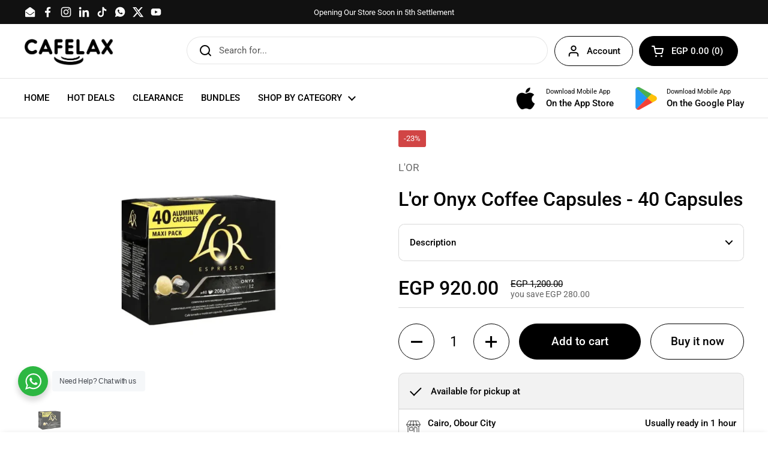

--- FILE ---
content_type: text/html; charset=utf-8
request_url: https://www.cafelax.com/products/lor-onyx-coffee-capsules-40-capsules
body_size: 49580
content:
<!doctype html>
<html class="no-js" lang="en" dir="ltr">
<head>

	<meta charset="utf-8">
  <meta http-equiv="X-UA-Compatible" content="IE=edge,chrome=1">
  <meta name="viewport" content="width=device-width, initial-scale=1.0, height=device-height, minimum-scale=1.0"><link rel="shortcut icon" href="//www.cafelax.com/cdn/shop/files/CAFELAX_Vaficon1.png?crop=center&height=48&v=1754742105&width=48" type="image/png" /><title>L&#39;or Onyx Coffee Capsules - 40 Capsules &ndash; CAFELAX</title><meta name="description" content="Buy L&#39;or Onyx Coffee Capsules - 40 Capsules online at Cafelax!">

<meta property="og:site_name" content="CAFELAX">
<meta property="og:url" content="https://www.cafelax.com/products/lor-onyx-coffee-capsules-40-capsules">
<meta property="og:title" content="L&#39;or Onyx Coffee Capsules - 40 Capsules">
<meta property="og:type" content="product">
<meta property="og:description" content="Buy L&#39;or Onyx Coffee Capsules - 40 Capsules online at Cafelax!"><meta property="og:image" content="http://www.cafelax.com/cdn/shop/files/4_08425305-7db9-42bd-843e-89e25cfcb5d3.png?v=1738180354">
  <meta property="og:image:secure_url" content="https://www.cafelax.com/cdn/shop/files/4_08425305-7db9-42bd-843e-89e25cfcb5d3.png?v=1738180354">
  <meta property="og:image:width" content="800">
  <meta property="og:image:height" content="600"><meta property="og:price:amount" content="920.00">
  <meta property="og:price:currency" content="EGP"><meta name="twitter:site" content="@https://x.com/Cafelaxstore"><meta name="twitter:card" content="summary_large_image">
<meta name="twitter:title" content="L&#39;or Onyx Coffee Capsules - 40 Capsules">
<meta name="twitter:description" content="Buy L&#39;or Onyx Coffee Capsules - 40 Capsules online at Cafelax!"><script type="application/ld+json">
  [
    {
      "@context": "https://schema.org",
      "@type": "WebSite",
      "name": "CAFELAX",
      "url": "https:\/\/www.cafelax.com"
    },
    {
      "@context": "https://schema.org",
      "@type": "Organization",
      "name": "CAFELAX",
      "url": "https:\/\/www.cafelax.com"
    }
  ]
</script>

<script type="application/ld+json">
{
  "@context": "http://schema.org",
  "@type": "BreadcrumbList",
  "itemListElement": [
    {
      "@type": "ListItem",
      "position": 1,
      "name": "Home",
      "item": "https://www.cafelax.com"
    },{
        "@type": "ListItem",
        "position": 2,
        "name": "L'or Onyx Coffee Capsules - 40 Capsules",
        "item": "https://www.cafelax.com/products/lor-onyx-coffee-capsules-40-capsules"
      }]
}
</script><script type="application/ld+json">{"@context":"http:\/\/schema.org\/","@id":"\/products\/lor-onyx-coffee-capsules-40-capsules#product","@type":"Product","brand":{"@type":"Brand","name":"L'OR"},"category":"Nespresso Capsules","description":"\nIntense ONYX is an ode to the extreme essence of pure espresso: premium, dark roasted Arabica and Robusta beans are finely ground to reveal a pronounced and spicy blend with a splendid bitter cocoa touch. Revel in espresso coffee's darkest character.\n• Compatible with Nespresso Machines\n• Intensity: 12\n• Tasting Notes: Intense, Smoky, Dark\n","gtin":"8711000386293","image":"https:\/\/www.cafelax.com\/cdn\/shop\/files\/4_08425305-7db9-42bd-843e-89e25cfcb5d3.png?v=1738180354\u0026width=1920","name":"L'or Onyx Coffee Capsules - 40 Capsules","offers":{"@id":"\/products\/lor-onyx-coffee-capsules-40-capsules?variant=48441527075106#offer","@type":"Offer","availability":"http:\/\/schema.org\/InStock","price":"920.00","priceCurrency":"EGP","url":"https:\/\/www.cafelax.com\/products\/lor-onyx-coffee-capsules-40-capsules?variant=48441527075106"},"sku":"8711000386293","url":"https:\/\/www.cafelax.com\/products\/lor-onyx-coffee-capsules-40-capsules"}</script><link rel="canonical" href="https://www.cafelax.com/products/lor-onyx-coffee-capsules-40-capsules">

  <link rel="preconnect" href="https://cdn.shopify.com"><link rel="preconnect" href="https://fonts.shopifycdn.com" crossorigin><link href="//www.cafelax.com/cdn/shop/t/14/assets/theme.css?v=69646378577744532091760465123" as="style" rel="preload"><link href="//www.cafelax.com/cdn/shop/t/14/assets/section-header.css?v=51535540884003263151760465123" as="style" rel="preload"><link href="//www.cafelax.com/cdn/shop/t/14/assets/section-main-product.css?v=49840437609464465631760465123" as="style" rel="preload">
	<link rel="preload" as="image" href="//www.cafelax.com/cdn/shop/files/4_08425305-7db9-42bd-843e-89e25cfcb5d3.png?v=1738180354&width=480" imagesrcset="//www.cafelax.com/cdn/shop/files/4_08425305-7db9-42bd-843e-89e25cfcb5d3.png?v=1738180354&width=240 240w,//www.cafelax.com/cdn/shop/files/4_08425305-7db9-42bd-843e-89e25cfcb5d3.png?v=1738180354&width=360 360w,//www.cafelax.com/cdn/shop/files/4_08425305-7db9-42bd-843e-89e25cfcb5d3.png?v=1738180354&width=420 420w,//www.cafelax.com/cdn/shop/files/4_08425305-7db9-42bd-843e-89e25cfcb5d3.png?v=1738180354&width=480 480w,//www.cafelax.com/cdn/shop/files/4_08425305-7db9-42bd-843e-89e25cfcb5d3.png?v=1738180354&width=640 640w" imagesizes="(max-width: 767px) calc(100vw - 20px), (max-width: 1360px) 50vw, calc(1360px / 2)">


<link rel="preload" href="//www.cafelax.com/cdn/fonts/roboto/roboto_n5.250d51708d76acbac296b0e21ede8f81de4e37aa.woff2" as="font" type="font/woff2" crossorigin>
<link rel="preload" href="//www.cafelax.com/cdn/fonts/roboto/roboto_n4.2019d890f07b1852f56ce63ba45b2db45d852cba.woff2" as="font" type="font/woff2" crossorigin>
<style type="text/css">
@font-face {
  font-family: Roboto;
  font-weight: 500;
  font-style: normal;
  font-display: swap;
  src: url("//www.cafelax.com/cdn/fonts/roboto/roboto_n5.250d51708d76acbac296b0e21ede8f81de4e37aa.woff2") format("woff2"),
       url("//www.cafelax.com/cdn/fonts/roboto/roboto_n5.535e8c56f4cbbdea416167af50ab0ff1360a3949.woff") format("woff");
}
@font-face {
  font-family: Roboto;
  font-weight: 400;
  font-style: normal;
  font-display: swap;
  src: url("//www.cafelax.com/cdn/fonts/roboto/roboto_n4.2019d890f07b1852f56ce63ba45b2db45d852cba.woff2") format("woff2"),
       url("//www.cafelax.com/cdn/fonts/roboto/roboto_n4.238690e0007583582327135619c5f7971652fa9d.woff") format("woff");
}
@font-face {
  font-family: Roboto;
  font-weight: 500;
  font-style: normal;
  font-display: swap;
  src: url("//www.cafelax.com/cdn/fonts/roboto/roboto_n5.250d51708d76acbac296b0e21ede8f81de4e37aa.woff2") format("woff2"),
       url("//www.cafelax.com/cdn/fonts/roboto/roboto_n5.535e8c56f4cbbdea416167af50ab0ff1360a3949.woff") format("woff");
}
@font-face {
  font-family: Roboto;
  font-weight: 400;
  font-style: italic;
  font-display: swap;
  src: url("//www.cafelax.com/cdn/fonts/roboto/roboto_i4.57ce898ccda22ee84f49e6b57ae302250655e2d4.woff2") format("woff2"),
       url("//www.cafelax.com/cdn/fonts/roboto/roboto_i4.b21f3bd061cbcb83b824ae8c7671a82587b264bf.woff") format("woff");
}




</style>
<style type="text/css">

  :root {

    /* Direction */
    --direction:ltr;

    /* Font variables */

    --font-stack-headings: Roboto, sans-serif;
    --font-weight-headings: 500;
    --font-style-headings: normal;

    --font-stack-body: Roboto, sans-serif;
    --font-weight-body: 400;--font-weight-body-bold: 500;--font-style-body: normal;--font-weight-buttons: var(--font-weight-body-bold);--font-weight-menu: var(--font-weight-body-bold);--base-headings-size: 45;
    --base-headings-line: 1.2;
    --base-headings-spacing: 0.0em;
    --base-body-size: 15;
    --base-body-line: 1.5;
    --base-body-spacing: 0.0em;

    --base-menu-size: 15;

    /* Color variables */

    --color-background-header: #ffffff;
    --color-secondary-background-header: rgba(0, 0, 0, 0.08);
    --color-opacity-background-header: rgba(255, 255, 255, 0);
    --color-text-header: #000000;
    --color-foreground-header: #ffffff;
    --color-accent-header: #3ab877;
    --color-foreground-accent-header: #ffffff;
    --color-borders-header: rgba(0, 0, 0, 0.1);

    --color-background-main: #ffffff;
    --color-secondary-background-main: rgba(0, 0, 0, 0.08);
    --color-third-background-main: rgba(0, 0, 0, 0.04);
    --color-fourth-background-main: rgba(0, 0, 0, 0.02);
    --color-opacity-background-main: rgba(255, 255, 255, 0);
    --color-text-main: #000000;
    --color-foreground-main: #ffffff;
    --color-secondary-text-main: rgba(0, 0, 0, 0.62);
    --color-accent-main: #3ab877;
    --color-foreground-accent-main: #ffffff;
    --color-borders-main: rgba(0, 0, 0, 0.15);

    --color-background-cards: #ffffff;
    --color-gradient-cards: ;
    --color-text-cards: #000000;
    --color-foreground-cards: #ffffff;
    --color-secondary-text-cards: rgba(0, 0, 0, 0.6);
    --color-accent-cards: #3ab877;
    --color-foreground-accent-cards: #ffffff;
    --color-borders-cards: #e1e1e1;

    --color-background-footer: #ffffff;
    --color-text-footer: #000000;
    --color-accent-footer: #3ab877;
    --color-borders-footer: rgba(0, 0, 0, 0.15);

    --color-borders-forms-primary: rgba(0, 0, 0, 0.3);
    --color-borders-forms-secondary: rgba(0, 0, 0, 0.6);

    /* Borders */

    --border-width-cards: 1px;
    --border-radius-cards: 10px;
    --border-width-buttons: 1px;
    --border-radius-buttons: 30px;
    --border-width-forms: 1px;
    --border-radius-forms: 5px;

    /* Shadows */
    --shadow-x-cards: 0px;
    --shadow-y-cards: 0px;
    --shadow-blur-cards: 0px;
    --color-shadow-cards: rgba(0,0,0,0);
    --shadow-x-buttons: 0px;
    --shadow-y-buttons: 0px;
    --shadow-blur-buttons: 0px;
    --color-shadow-buttons: rgba(0,0,0,0);

    /* Layout */

    --grid-gap-original-base: 26px;
    --theme-max-width: 1360px;
    --container-vertical-space-base: 70px;
    --image-fit-padding: 6%;

  }
  
    @media screen and (max-width: 767px) {
      :root {
        --border-radius-cards: clamp(8px, 5px, 10px);
      }
    }
  

  .facets__summary, #main select, .sidebar select, .modal-content select {
    background-image: url('data:image/svg+xml;utf8,<svg width="13" height="8" fill="none" xmlns="http://www.w3.org/2000/svg"><path d="M1.414.086 7.9 6.57 6.485 7.985 0 1.5 1.414.086Z" fill="%23000000"/><path d="M12.985 1.515 6.5 8 5.085 6.586 11.571.101l1.414 1.414Z" fill="%23000000"/></svg>');
  }

  .card .star-rating__stars {
    background-image: url('data:image/svg+xml;utf8,<svg width="20" height="13" viewBox="0 0 14 13" fill="none" xmlns="http://www.w3.org/2000/svg"><path d="m7 0 1.572 4.837h5.085l-4.114 2.99 1.572 4.836L7 9.673l-4.114 2.99 1.571-4.837-4.114-2.99h5.085L7 0Z" stroke="%23000000" stroke-width="1"/></svg>');
  }
  .card .star-rating__stars-active {
    background-image: url('data:image/svg+xml;utf8,<svg width="20" height="13" viewBox="0 0 14 13" fill="none" xmlns="http://www.w3.org/2000/svg"><path d="m7 0 1.572 4.837h5.085l-4.114 2.99 1.572 4.836L7 9.673l-4.114 2.99 1.571-4.837-4.114-2.99h5.085L7 0Z" fill="%23000000" stroke-width="0"/></svg>');
  }

  .star-rating__stars {
    background-image: url('data:image/svg+xml;utf8,<svg width="20" height="13" viewBox="0 0 14 13" fill="none" xmlns="http://www.w3.org/2000/svg"><path d="m7 0 1.572 4.837h5.085l-4.114 2.99 1.572 4.836L7 9.673l-4.114 2.99 1.571-4.837-4.114-2.99h5.085L7 0Z" stroke="%23000000" stroke-width="1"/></svg>');
  }
  .star-rating__stars-active {
    background-image: url('data:image/svg+xml;utf8,<svg width="20" height="13" viewBox="0 0 14 13" fill="none" xmlns="http://www.w3.org/2000/svg"><path d="m7 0 1.572 4.837h5.085l-4.114 2.99 1.572 4.836L7 9.673l-4.114 2.99 1.571-4.837-4.114-2.99h5.085L7 0Z" fill="%23000000" stroke-width="0"/></svg>');
  }

  .product-item {--shadow-x-cards: 0;
      --shadow-y-cards: 0;
      --shadow-blur-cards: 0;}</style>

<style id="root-height">
  :root {
    --window-height: 100vh;
  }
</style>
<script type="text/javascript">
  window.KrownAssetLoader = {
    loadedScripts: new Set(),
    loadScript: function(url) {
      if (this.loadedScripts.has(url)) return;
      this.loadedScripts.add(url);
      const script = document.createElement('script');
      script.src = url;
      script.defer = true;
      document.head.appendChild(script);
    }
  };
</script><link href="//www.cafelax.com/cdn/shop/t/14/assets/theme.css?v=69646378577744532091760465123" rel="stylesheet" type="text/css" media="all" />

	<script>window.performance && window.performance.mark && window.performance.mark('shopify.content_for_header.start');</script><meta name="google-site-verification" content="Chpa4g9RLeXzsvlMdA_9HiPrQCGdgwo6W4oD_LZXHFo">
<meta name="facebook-domain-verification" content="nq65tyekakesgcbc0z08f02ffbowy2">
<meta id="shopify-digital-wallet" name="shopify-digital-wallet" content="/67729391906/digital_wallets/dialog">
<link rel="alternate" type="application/json+oembed" href="https://www.cafelax.com/products/lor-onyx-coffee-capsules-40-capsules.oembed">
<script async="async" src="/checkouts/internal/preloads.js?locale=en-EG"></script>
<script id="shopify-features" type="application/json">{"accessToken":"69ce2b53c9c7db47d353ef4c90f81f97","betas":["rich-media-storefront-analytics"],"domain":"www.cafelax.com","predictiveSearch":true,"shopId":67729391906,"locale":"en"}</script>
<script>var Shopify = Shopify || {};
Shopify.shop = "cafelax.myshopify.com";
Shopify.locale = "en";
Shopify.currency = {"active":"EGP","rate":"1.0"};
Shopify.country = "EG";
Shopify.theme = {"name":"Version 3.1.1","id":182439870754,"schema_name":"Local","schema_version":"3.1.1","theme_store_id":1651,"role":"main"};
Shopify.theme.handle = "null";
Shopify.theme.style = {"id":null,"handle":null};
Shopify.cdnHost = "www.cafelax.com/cdn";
Shopify.routes = Shopify.routes || {};
Shopify.routes.root = "/";</script>
<script type="module">!function(o){(o.Shopify=o.Shopify||{}).modules=!0}(window);</script>
<script>!function(o){function n(){var o=[];function n(){o.push(Array.prototype.slice.apply(arguments))}return n.q=o,n}var t=o.Shopify=o.Shopify||{};t.loadFeatures=n(),t.autoloadFeatures=n()}(window);</script>
<script id="shop-js-analytics" type="application/json">{"pageType":"product"}</script>
<script defer="defer" async type="module" src="//www.cafelax.com/cdn/shopifycloud/shop-js/modules/v2/client.init-shop-cart-sync_BdyHc3Nr.en.esm.js"></script>
<script defer="defer" async type="module" src="//www.cafelax.com/cdn/shopifycloud/shop-js/modules/v2/chunk.common_Daul8nwZ.esm.js"></script>
<script type="module">
  await import("//www.cafelax.com/cdn/shopifycloud/shop-js/modules/v2/client.init-shop-cart-sync_BdyHc3Nr.en.esm.js");
await import("//www.cafelax.com/cdn/shopifycloud/shop-js/modules/v2/chunk.common_Daul8nwZ.esm.js");

  window.Shopify.SignInWithShop?.initShopCartSync?.({"fedCMEnabled":true,"windoidEnabled":true});

</script>
<script>(function() {
  var isLoaded = false;
  function asyncLoad() {
    if (isLoaded) return;
    isLoaded = true;
    var urls = ["https:\/\/chimpstatic.com\/mcjs-connected\/js\/users\/2202ba898987c672553749eb1\/47843444fd0e0c8892a0cf12b.js?shop=cafelax.myshopify.com","https:\/\/cdn.shopify.com\/s\/files\/1\/0677\/2939\/1906\/files\/shopney-app-banner_780e9005-3886-4ae4-ab80-53f928ef3d74.js?v=1737725208\u0026shop=cafelax.myshopify.com"];
    for (var i = 0; i < urls.length; i++) {
      var s = document.createElement('script');
      s.type = 'text/javascript';
      s.async = true;
      s.src = urls[i];
      var x = document.getElementsByTagName('script')[0];
      x.parentNode.insertBefore(s, x);
    }
  };
  if(window.attachEvent) {
    window.attachEvent('onload', asyncLoad);
  } else {
    window.addEventListener('load', asyncLoad, false);
  }
})();</script>
<script id="__st">var __st={"a":67729391906,"offset":7200,"reqid":"8a34f19e-b30c-4fdc-ad65-c08bc4b0dee5-1768998566","pageurl":"www.cafelax.com\/products\/lor-onyx-coffee-capsules-40-capsules","u":"129a95c0a84c","p":"product","rtyp":"product","rid":9213028499746};</script>
<script>window.ShopifyPaypalV4VisibilityTracking = true;</script>
<script id="captcha-bootstrap">!function(){'use strict';const t='contact',e='account',n='new_comment',o=[[t,t],['blogs',n],['comments',n],[t,'customer']],c=[[e,'customer_login'],[e,'guest_login'],[e,'recover_customer_password'],[e,'create_customer']],r=t=>t.map((([t,e])=>`form[action*='/${t}']:not([data-nocaptcha='true']) input[name='form_type'][value='${e}']`)).join(','),a=t=>()=>t?[...document.querySelectorAll(t)].map((t=>t.form)):[];function s(){const t=[...o],e=r(t);return a(e)}const i='password',u='form_key',d=['recaptcha-v3-token','g-recaptcha-response','h-captcha-response',i],f=()=>{try{return window.sessionStorage}catch{return}},m='__shopify_v',_=t=>t.elements[u];function p(t,e,n=!1){try{const o=window.sessionStorage,c=JSON.parse(o.getItem(e)),{data:r}=function(t){const{data:e,action:n}=t;return t[m]||n?{data:e,action:n}:{data:t,action:n}}(c);for(const[e,n]of Object.entries(r))t.elements[e]&&(t.elements[e].value=n);n&&o.removeItem(e)}catch(o){console.error('form repopulation failed',{error:o})}}const l='form_type',E='cptcha';function T(t){t.dataset[E]=!0}const w=window,h=w.document,L='Shopify',v='ce_forms',y='captcha';let A=!1;((t,e)=>{const n=(g='f06e6c50-85a8-45c8-87d0-21a2b65856fe',I='https://cdn.shopify.com/shopifycloud/storefront-forms-hcaptcha/ce_storefront_forms_captcha_hcaptcha.v1.5.2.iife.js',D={infoText:'Protected by hCaptcha',privacyText:'Privacy',termsText:'Terms'},(t,e,n)=>{const o=w[L][v],c=o.bindForm;if(c)return c(t,g,e,D).then(n);var r;o.q.push([[t,g,e,D],n]),r=I,A||(h.body.append(Object.assign(h.createElement('script'),{id:'captcha-provider',async:!0,src:r})),A=!0)});var g,I,D;w[L]=w[L]||{},w[L][v]=w[L][v]||{},w[L][v].q=[],w[L][y]=w[L][y]||{},w[L][y].protect=function(t,e){n(t,void 0,e),T(t)},Object.freeze(w[L][y]),function(t,e,n,w,h,L){const[v,y,A,g]=function(t,e,n){const i=e?o:[],u=t?c:[],d=[...i,...u],f=r(d),m=r(i),_=r(d.filter((([t,e])=>n.includes(e))));return[a(f),a(m),a(_),s()]}(w,h,L),I=t=>{const e=t.target;return e instanceof HTMLFormElement?e:e&&e.form},D=t=>v().includes(t);t.addEventListener('submit',(t=>{const e=I(t);if(!e)return;const n=D(e)&&!e.dataset.hcaptchaBound&&!e.dataset.recaptchaBound,o=_(e),c=g().includes(e)&&(!o||!o.value);(n||c)&&t.preventDefault(),c&&!n&&(function(t){try{if(!f())return;!function(t){const e=f();if(!e)return;const n=_(t);if(!n)return;const o=n.value;o&&e.removeItem(o)}(t);const e=Array.from(Array(32),(()=>Math.random().toString(36)[2])).join('');!function(t,e){_(t)||t.append(Object.assign(document.createElement('input'),{type:'hidden',name:u})),t.elements[u].value=e}(t,e),function(t,e){const n=f();if(!n)return;const o=[...t.querySelectorAll(`input[type='${i}']`)].map((({name:t})=>t)),c=[...d,...o],r={};for(const[a,s]of new FormData(t).entries())c.includes(a)||(r[a]=s);n.setItem(e,JSON.stringify({[m]:1,action:t.action,data:r}))}(t,e)}catch(e){console.error('failed to persist form',e)}}(e),e.submit())}));const S=(t,e)=>{t&&!t.dataset[E]&&(n(t,e.some((e=>e===t))),T(t))};for(const o of['focusin','change'])t.addEventListener(o,(t=>{const e=I(t);D(e)&&S(e,y())}));const B=e.get('form_key'),M=e.get(l),P=B&&M;t.addEventListener('DOMContentLoaded',(()=>{const t=y();if(P)for(const e of t)e.elements[l].value===M&&p(e,B);[...new Set([...A(),...v().filter((t=>'true'===t.dataset.shopifyCaptcha))])].forEach((e=>S(e,t)))}))}(h,new URLSearchParams(w.location.search),n,t,e,['guest_login'])})(!0,!0)}();</script>
<script integrity="sha256-4kQ18oKyAcykRKYeNunJcIwy7WH5gtpwJnB7kiuLZ1E=" data-source-attribution="shopify.loadfeatures" defer="defer" src="//www.cafelax.com/cdn/shopifycloud/storefront/assets/storefront/load_feature-a0a9edcb.js" crossorigin="anonymous"></script>
<script data-source-attribution="shopify.dynamic_checkout.dynamic.init">var Shopify=Shopify||{};Shopify.PaymentButton=Shopify.PaymentButton||{isStorefrontPortableWallets:!0,init:function(){window.Shopify.PaymentButton.init=function(){};var t=document.createElement("script");t.src="https://www.cafelax.com/cdn/shopifycloud/portable-wallets/latest/portable-wallets.en.js",t.type="module",document.head.appendChild(t)}};
</script>
<script data-source-attribution="shopify.dynamic_checkout.buyer_consent">
  function portableWalletsHideBuyerConsent(e){var t=document.getElementById("shopify-buyer-consent"),n=document.getElementById("shopify-subscription-policy-button");t&&n&&(t.classList.add("hidden"),t.setAttribute("aria-hidden","true"),n.removeEventListener("click",e))}function portableWalletsShowBuyerConsent(e){var t=document.getElementById("shopify-buyer-consent"),n=document.getElementById("shopify-subscription-policy-button");t&&n&&(t.classList.remove("hidden"),t.removeAttribute("aria-hidden"),n.addEventListener("click",e))}window.Shopify?.PaymentButton&&(window.Shopify.PaymentButton.hideBuyerConsent=portableWalletsHideBuyerConsent,window.Shopify.PaymentButton.showBuyerConsent=portableWalletsShowBuyerConsent);
</script>
<script>
  function portableWalletsCleanup(e){e&&e.src&&console.error("Failed to load portable wallets script "+e.src);var t=document.querySelectorAll("shopify-accelerated-checkout .shopify-payment-button__skeleton, shopify-accelerated-checkout-cart .wallet-cart-button__skeleton"),e=document.getElementById("shopify-buyer-consent");for(let e=0;e<t.length;e++)t[e].remove();e&&e.remove()}function portableWalletsNotLoadedAsModule(e){e instanceof ErrorEvent&&"string"==typeof e.message&&e.message.includes("import.meta")&&"string"==typeof e.filename&&e.filename.includes("portable-wallets")&&(window.removeEventListener("error",portableWalletsNotLoadedAsModule),window.Shopify.PaymentButton.failedToLoad=e,"loading"===document.readyState?document.addEventListener("DOMContentLoaded",window.Shopify.PaymentButton.init):window.Shopify.PaymentButton.init())}window.addEventListener("error",portableWalletsNotLoadedAsModule);
</script>

<script type="module" src="https://www.cafelax.com/cdn/shopifycloud/portable-wallets/latest/portable-wallets.en.js" onError="portableWalletsCleanup(this)" crossorigin="anonymous"></script>
<script nomodule>
  document.addEventListener("DOMContentLoaded", portableWalletsCleanup);
</script>

<script id='scb4127' type='text/javascript' async='' src='https://www.cafelax.com/cdn/shopifycloud/privacy-banner/storefront-banner.js'></script><link id="shopify-accelerated-checkout-styles" rel="stylesheet" media="screen" href="https://www.cafelax.com/cdn/shopifycloud/portable-wallets/latest/accelerated-checkout-backwards-compat.css" crossorigin="anonymous">
<style id="shopify-accelerated-checkout-cart">
        #shopify-buyer-consent {
  margin-top: 1em;
  display: inline-block;
  width: 100%;
}

#shopify-buyer-consent.hidden {
  display: none;
}

#shopify-subscription-policy-button {
  background: none;
  border: none;
  padding: 0;
  text-decoration: underline;
  font-size: inherit;
  cursor: pointer;
}

#shopify-subscription-policy-button::before {
  box-shadow: none;
}

      </style>

<script>window.performance && window.performance.mark && window.performance.mark('shopify.content_for_header.end');</script>

  <script>
    const rbi = [];
    const ribSetSize = (img) => {
      if ( img.offsetWidth / img.dataset.ratio < img.offsetHeight ) {
        img.setAttribute('sizes', `${Math.ceil(img.offsetHeight * img.dataset.ratio)}px`);
      } else {
        img.setAttribute('sizes', `${Math.ceil(img.offsetWidth)}px`);
      }
    }
    const debounce = (fn, wait) => {
      let t;
      return (...args) => {
        clearTimeout(t);
        t = setTimeout(() => fn.apply(this, args), wait);
      };
    }
    window.KEYCODES = {
      TAB: 9,
      ESC: 27,
      DOWN: 40,
      RIGHT: 39,
      UP: 38,
      LEFT: 37,
      RETURN: 13
    };
    window.addEventListener('resize', debounce(()=>{
      for ( let img of rbi ) {
        ribSetSize(img);
      }
    }, 250));
  </script><noscript>
    <link rel="stylesheet" href="//www.cafelax.com/cdn/shop/t/14/assets/theme-noscript.css?v=42099867224588620941760465123">
  </noscript>

<!-- BEGIN app block: shopify://apps/ot-theme-sections/blocks/otsb-style/45c0d634-d78b-458c-8bca-17086e7d65aa --><link href="//cdn.shopify.com/extensions/019bd955-d823-79f9-ae08-31d57ac2e623/xpify-front-base-89/assets/otsb-style.min.css" rel="stylesheet" type="text/css" media="all" />
<script>
  window.otsb={main_script_enabled:true,sliderScript:"https://cdn.shopify.com/extensions/019bd955-d823-79f9-ae08-31d57ac2e623/xpify-front-base-89/assets/otsb-splide.min.js",loadedScript:window?.otsb?.loadedScript||[],components:{splides:{}}};
</script><script src="https://cdn.shopify.com/extensions/019bd955-d823-79f9-ae08-31d57ac2e623/xpify-front-base-89/assets/otsb-script.min.js" defer="defer"></script>

<!-- END app block --><!-- BEGIN app block: shopify://apps/avada-seo-suite/blocks/avada-site-verification/15507c6e-1aa3-45d3-b698-7e175e033440 -->





<script>
  window.AVADA_SITE_VERTIFICATION_ENABLED = true;
</script>


<!-- END app block --><!-- BEGIN app block: shopify://apps/avada-seo-suite/blocks/avada-seo/15507c6e-1aa3-45d3-b698-7e175e033440 --><script>
  window.AVADA_SEO_ENABLED = true;
</script><!-- BEGIN app snippet: avada-broken-link-manager --><!-- END app snippet --><!-- BEGIN app snippet: avada-seo-site --><meta name="" content="" /><meta name="" content="" /><meta name="" content="" /><meta name="" content="" /><meta name="" content="" /><!-- END app snippet --><!-- BEGIN app snippet: avada-robot-onpage --><!-- Avada SEO Robot Onpage -->












<!-- END app snippet --><!-- BEGIN app snippet: avada-frequently-asked-questions -->







<!-- END app snippet --><!-- BEGIN app snippet: avada-custom-css --> <!-- BEGIN Avada SEO custom CSS END -->


<!-- END Avada SEO custom CSS END -->
<!-- END app snippet --><!-- BEGIN app snippet: avada-homepage --><!-- END app snippet --><!-- BEGIN app snippet: avada-product-and-collection --><script>
    console.log('productAndCollection', {"selected":[],"handlingTimeMin":0,"priceValidUntil":"2030-01-01","handlingTimeMax":1,"priceValidUntilEnable":true,"status":true,"showShippingDetails":true,"transitTimeMin":0,"transitTimeMax":1,"price":0,"currency":"EGP","applicableCountry":"US","returnPolicyCategory":"https:\/\/schema.org\/MerchantReturnFiniteReturnWindow","returnMethod":"https:\/\/schema.org\/ReturnByMail","returnFees":"https:\/\/schema.org\/FreeReturn","country":"EG","returnDay":60,"handlingTimeUnit":"DAY","transitTimeUnit":"DAY","showStockStatus":false});
  </script><script type="application/ld+json">
  {
    "@context": "https://schema.org",
    "@type": "ProductGroup",
    "@id": "https://www.cafelax.com/products/lor-onyx-coffee-capsules-40-capsules",
    "name": "L&#39;or Onyx Coffee Capsules - 40 Capsules",
    "description": "\nIntense ONYX is an ode to the extreme essence of pure espresso: premium, dark roasted Arabica and Robusta beans are finely ground to reveal a pronounced and spicy blend with a splendid bitter cocoa touch. Revel in espresso coffee's darkest character.\n• Compatible with Nespresso Machines\n• Intensity: 12\n• Tasting Notes: Intense, Smoky, Dark\n"
,"productGroupID": "9213028499746","brand": {
        "@type": "Brand",
        "name": "L'OR"
      },"hasVariant": [{
          "@type": "Product","productGroupID": "9213028499746","sku": "8711000386293","gtin13": "8711000386293","image": "https://www.cafelax.com/cdn/shop/files/4_08425305-7db9-42bd-843e-89e25cfcb5d3.png?v=1738180354"
          ,"name": " L&#39;or Onyx Coffee Capsules - 40 Capsules"
          ,"description": "\nIntense ONYX is an ode to the extreme essence of pure espresso: premium, dark roasted Arabica and Robusta beans are finely ground to reveal a pronounced and spicy blend with a splendid bitter cocoa touch. Revel in espresso coffee's darkest character.\n• Compatible with Nespresso Machines\n• Intensity: 12\n• Tasting Notes: Intense, Smoky, Dark\n"
          
,"shippingDetails": {
            "@type": "OfferShippingDetails",
            "shippingRate": {
              "@type": "MonetaryAmount",
              "value": 0,
              "currency": "EGP"
            },
            "shippingDestination": {
              "@type": "DefinedRegion",
              "addressCountry": "EG"
            },
            "deliveryTime": {
              "@type": "ShippingDeliveryTime",
              "handlingTime": {
                "@type": "QuantitativeValue",
                "minValue": 0,
                "maxValue": 1,
                "unitCode": "DAY"
              },
              "transitTime": {
                "@type": "QuantitativeValue",
                "minValue": 0,
                "maxValue": 1,
                "unitCode": "DAY"
              }
            }
          },"offers": {
            "@type": "Offer",
            "price": 920.0,
            "priceCurrency": "EGP",
            "itemCondition": "https://schema.org/NewCondition","priceValidUntil": "2030-01-01","url": "https://www.cafelax.com/products/lor-onyx-coffee-capsules-40-capsules?variant=48441527075106","shippingDetails": {
              "@type": "OfferShippingDetails",
              "shippingRate": {
                "@type": "MonetaryAmount",
                "value": 0,
                "currency": "EGP"
              },
              "shippingDestination": {
                "@type": "DefinedRegion",
                "addressCountry": "EG"
              },
              "deliveryTime": {
                "@type": "ShippingDeliveryTime",
                "handlingTime": {
                  "@type": "QuantitativeValue",
                  "minValue": 0,
                  "maxValue": 1,
                  "unitCode": "DAY"
                },
                "transitTime": {
                  "@type": "QuantitativeValue",
                  "minValue": 0,
                  "maxValue": 1,
                  "unitCode": "DAY"
                }
              }
            }}
        }],"offers": {"@type": "Offer","price": "920.0","priceCurrency": "EGP",
      "itemCondition": "https://schema.org/NewCondition","priceValidUntil": "2030-01-01","shippingDetails": {
        "@type": "OfferShippingDetails",
        "shippingRate": {
          "@type": "MonetaryAmount",
          "value": 0,
          "currency": "EGP"
        },
        "shippingDestination": {
          "@type": "DefinedRegion",
          "addressCountry": "EG"
        },
        "deliveryTime": {
          "@type": "ShippingDeliveryTime",
          "handlingTime": {
            "@type": "QuantitativeValue",
            "minValue": 0,
            "maxValue": 1,
            "unitCode": "DAY"
          },
          "transitTime": {
            "@type": "QuantitativeValue",
            "minValue": 0,
            "maxValue": 1,
            "unitCode": "DAY"
          }
        }
      },"url": "https://www.cafelax.com/products/lor-onyx-coffee-capsules-40-capsules"
    },
    "image": ["https://www.cafelax.com/cdn/shop/files/4_08425305-7db9-42bd-843e-89e25cfcb5d3.png?v=1738180354"],"sku": "8711000386293","gtin": "8711000386293","releaseDate": "2024-05-09 16:05:27 +0300"
  }
  </script><!-- END app snippet --><!-- BEGIN app snippet: avada-seo-preload --><script>
  const ignore = ["\/cart","\/account"];
  window.FPConfig = {
      delay: 0,
      ignoreKeywords: ignore || ['/cart', '/account/login', '/account/logout', '/account'],
      maxRPS: 3,
      hoverDelay: 50
  };
</script>


  <script type="lightJs" src="https://cdn.shopify.com/extensions/019bd69f-acd5-7f0b-a4be-3e159fb266d7/avada-seo-suite-222/assets/flying-pages.js" defer="defer"></script>

<!-- END app snippet --><!-- BEGIN app snippet: avada-seo-social -->
<meta property="og:site_name" content="CAFELAX">
  <meta property="og:url" content="https://www.cafelax.com/products/lor-onyx-coffee-capsules-40-capsules">
  <meta property="og:type" content="product"><meta property="og:title" content="L&#39;or Onyx Coffee Capsules - 40 Capsules"><meta property="og:description" content="Buy L&#39;or Onyx Coffee Capsules - 40 Capsules online at Cafelax!"><meta property="product:availability" content="instock">
    <meta property="product:price:amount"
          content="920.0">
    <meta property="product:price:currency" content="EGP"><meta property="og:image" content="http://www.cafelax.com/cdn/shop/files/4_08425305-7db9-42bd-843e-89e25cfcb5d3.png?v=1738180354&width=600">
        <meta property="og:image:secure_url" content="https://www.cafelax.com/cdn/shop/files/4_08425305-7db9-42bd-843e-89e25cfcb5d3.png?v=1738180354&width=600">
        <meta property="og:image:width" content="800">
        <meta property="og:image:height" content="600">
        <meta property="og:image:alt" content="L&#39;or Onyx Coffee Capsules - 40 Capsules - CAFELAX">
      
<meta name="twitter:site" content="@CAFELAX"><meta name="twitter:card" content="summary_large_image">
<meta name="twitter:title" content="L&#39;or Onyx Coffee Capsules - 40 Capsules">
<meta name="twitter:description" content="Buy L&#39;or Onyx Coffee Capsules - 40 Capsules online at Cafelax!">
<meta name="twitter:image" content="http://www.cafelax.com/cdn/shop/files/4_08425305-7db9-42bd-843e-89e25cfcb5d3.png?v=1738180354">
      

<!-- END app snippet --><!-- BEGIN app snippet: avada-sitelinks-search-box --><!-- END app snippet --><!-- BEGIN app snippet: avada-breadcrumb --><script type='application/ld+json'>
  {
    "@context": "https://schema.org",
    "@type": "BreadcrumbList",
    "itemListElement": [
      {
        "@type": "ListItem",
        "position": 1,
        "name": "Home",
        "item": "https://www.cafelax.com"
    },{
      "@type": "ListItem",
      "position": 2,
      "name": "L&#39;or Onyx Coffee Capsules - 40 Capsules",
      "item": "https://www.cafelax.com/products/lor-onyx-coffee-capsules-40-capsules"
    }]
}
</script><!-- END app snippet --><!-- BEGIN app snippet: avada-loading --><style>
  @keyframes avada-rotate {
    0% { transform: rotate(0); }
    100% { transform: rotate(360deg); }
  }

  @keyframes avada-fade-out {
    0% { opacity: 1; visibility: visible; }
    100% { opacity: 0; visibility: hidden; }
  }

  .Avada-LoadingScreen {
    display: none;
    width: 100%;
    height: 100vh;
    top: 0;
    position: fixed;
    z-index: 9999;
    display: flex;
    align-items: center;
    justify-content: center;
  
    background-color: #F2F2F2;
  
  }

  .Avada-LoadingScreen svg {
    animation: avada-rotate 1s linear infinite;
    width: 50px;
    height: 50px;
  }
</style>
<script>
  const themeId = Shopify.theme.id;
  const loadingSettingsValue = {"enabled":false,"loadingColor":"#333333","bgColor":"#F2F2F2","waitTime":0,"durationTime":2,"loadingType":"circle","bgType":"color","sizeLoading":"50","displayShow":"first","bgImage":"","themeIds":[]};
  const loadingType = loadingSettingsValue?.loadingType;
  function renderLoading() {
    new MutationObserver((mutations, observer) => {
      if (document.body) {
        observer.disconnect();
        const loadingDiv = document.createElement('div');
        loadingDiv.className = 'Avada-LoadingScreen';
        if(loadingType === 'custom_logo' || loadingType === 'favicon_logo') {
          const srcLoadingImage = loadingSettingsValue?.customLogoThemeIds[themeId] || '';
          if(srcLoadingImage) {
            loadingDiv.innerHTML = `
            <img alt="Avada logo"  height="600px" loading="eager" fetchpriority="high"
              src="${srcLoadingImage}&width=600"
              width="600px" />
              `
          }
        }
        if(loadingType === 'circle') {
          loadingDiv.innerHTML = `
        <svg viewBox="0 0 40 40" fill="none" xmlns="http://www.w3.org/2000/svg">
          <path d="M20 3.75C11.0254 3.75 3.75 11.0254 3.75 20C3.75 21.0355 2.91053 21.875 1.875 21.875C0.839475 21.875 0 21.0355 0 20C0 8.9543 8.9543 0 20 0C31.0457 0 40 8.9543 40 20C40 31.0457 31.0457 40 20 40C18.9645 40 18.125 39.1605 18.125 38.125C18.125 37.0895 18.9645 36.25 20 36.25C28.9748 36.25 36.25 28.9748 36.25 20C36.25 11.0254 28.9748 3.75 20 3.75Z" fill="#333333"/>
        </svg>
      `;
        }

        document.body.insertBefore(loadingDiv, document.body.firstChild || null);
        const e = '2';
        const t = 'first';
        const o = 'first' === t;
        const a = sessionStorage.getItem('isShowLoadingAvada');
        const n = document.querySelector('.Avada-LoadingScreen');
        if (a && o) return (n.style.display = 'none');
        n.style.display = 'flex';
        const i = document.body;
        i.style.overflow = 'hidden';
        const l = () => {
          i.style.overflow = 'auto';
          n.style.animation = 'avada-fade-out 1s ease-out forwards';
          setTimeout(() => {
            n.style.display = 'none';
          }, 1000);
        };
        if ((o && !a && sessionStorage.setItem('isShowLoadingAvada', true), 'duration_auto' === e)) {
          window.onload = function() {
            l();
          };
          return;
        }
        setTimeout(() => {
          l();
        }, 1000 * e);
      }
    }).observe(document.documentElement, { childList: true, subtree: true });
  };
  function isNullish(value) {
    return value === null || value === undefined;
  }
  const themeIds = '';
  const themeIdsArray = themeIds ? themeIds.split(',') : [];

  if(!isNullish(themeIds) && themeIdsArray.includes(themeId.toString()) && loadingSettingsValue?.enabled) {
    renderLoading();
  }

  if(isNullish(loadingSettingsValue?.themeIds) && loadingSettingsValue?.enabled) {
    renderLoading();
  }
</script>
<!-- END app snippet --><!-- BEGIN app snippet: avada-seo-social-post --><!-- END app snippet -->
<!-- END app block --><script src="https://cdn.shopify.com/extensions/019b68ee-42c6-729e-9a10-51be88604bdd/aov-bundle-upsell-109/assets/aov-offer.js" type="text/javascript" defer="defer"></script>
<link href="https://monorail-edge.shopifysvc.com" rel="dns-prefetch">
<script>(function(){if ("sendBeacon" in navigator && "performance" in window) {try {var session_token_from_headers = performance.getEntriesByType('navigation')[0].serverTiming.find(x => x.name == '_s').description;} catch {var session_token_from_headers = undefined;}var session_cookie_matches = document.cookie.match(/_shopify_s=([^;]*)/);var session_token_from_cookie = session_cookie_matches && session_cookie_matches.length === 2 ? session_cookie_matches[1] : "";var session_token = session_token_from_headers || session_token_from_cookie || "";function handle_abandonment_event(e) {var entries = performance.getEntries().filter(function(entry) {return /monorail-edge.shopifysvc.com/.test(entry.name);});if (!window.abandonment_tracked && entries.length === 0) {window.abandonment_tracked = true;var currentMs = Date.now();var navigation_start = performance.timing.navigationStart;var payload = {shop_id: 67729391906,url: window.location.href,navigation_start,duration: currentMs - navigation_start,session_token,page_type: "product"};window.navigator.sendBeacon("https://monorail-edge.shopifysvc.com/v1/produce", JSON.stringify({schema_id: "online_store_buyer_site_abandonment/1.1",payload: payload,metadata: {event_created_at_ms: currentMs,event_sent_at_ms: currentMs}}));}}window.addEventListener('pagehide', handle_abandonment_event);}}());</script>
<script id="web-pixels-manager-setup">(function e(e,d,r,n,o){if(void 0===o&&(o={}),!Boolean(null===(a=null===(i=window.Shopify)||void 0===i?void 0:i.analytics)||void 0===a?void 0:a.replayQueue)){var i,a;window.Shopify=window.Shopify||{};var t=window.Shopify;t.analytics=t.analytics||{};var s=t.analytics;s.replayQueue=[],s.publish=function(e,d,r){return s.replayQueue.push([e,d,r]),!0};try{self.performance.mark("wpm:start")}catch(e){}var l=function(){var e={modern:/Edge?\/(1{2}[4-9]|1[2-9]\d|[2-9]\d{2}|\d{4,})\.\d+(\.\d+|)|Firefox\/(1{2}[4-9]|1[2-9]\d|[2-9]\d{2}|\d{4,})\.\d+(\.\d+|)|Chrom(ium|e)\/(9{2}|\d{3,})\.\d+(\.\d+|)|(Maci|X1{2}).+ Version\/(15\.\d+|(1[6-9]|[2-9]\d|\d{3,})\.\d+)([,.]\d+|)( \(\w+\)|)( Mobile\/\w+|) Safari\/|Chrome.+OPR\/(9{2}|\d{3,})\.\d+\.\d+|(CPU[ +]OS|iPhone[ +]OS|CPU[ +]iPhone|CPU IPhone OS|CPU iPad OS)[ +]+(15[._]\d+|(1[6-9]|[2-9]\d|\d{3,})[._]\d+)([._]\d+|)|Android:?[ /-](13[3-9]|1[4-9]\d|[2-9]\d{2}|\d{4,})(\.\d+|)(\.\d+|)|Android.+Firefox\/(13[5-9]|1[4-9]\d|[2-9]\d{2}|\d{4,})\.\d+(\.\d+|)|Android.+Chrom(ium|e)\/(13[3-9]|1[4-9]\d|[2-9]\d{2}|\d{4,})\.\d+(\.\d+|)|SamsungBrowser\/([2-9]\d|\d{3,})\.\d+/,legacy:/Edge?\/(1[6-9]|[2-9]\d|\d{3,})\.\d+(\.\d+|)|Firefox\/(5[4-9]|[6-9]\d|\d{3,})\.\d+(\.\d+|)|Chrom(ium|e)\/(5[1-9]|[6-9]\d|\d{3,})\.\d+(\.\d+|)([\d.]+$|.*Safari\/(?![\d.]+ Edge\/[\d.]+$))|(Maci|X1{2}).+ Version\/(10\.\d+|(1[1-9]|[2-9]\d|\d{3,})\.\d+)([,.]\d+|)( \(\w+\)|)( Mobile\/\w+|) Safari\/|Chrome.+OPR\/(3[89]|[4-9]\d|\d{3,})\.\d+\.\d+|(CPU[ +]OS|iPhone[ +]OS|CPU[ +]iPhone|CPU IPhone OS|CPU iPad OS)[ +]+(10[._]\d+|(1[1-9]|[2-9]\d|\d{3,})[._]\d+)([._]\d+|)|Android:?[ /-](13[3-9]|1[4-9]\d|[2-9]\d{2}|\d{4,})(\.\d+|)(\.\d+|)|Mobile Safari.+OPR\/([89]\d|\d{3,})\.\d+\.\d+|Android.+Firefox\/(13[5-9]|1[4-9]\d|[2-9]\d{2}|\d{4,})\.\d+(\.\d+|)|Android.+Chrom(ium|e)\/(13[3-9]|1[4-9]\d|[2-9]\d{2}|\d{4,})\.\d+(\.\d+|)|Android.+(UC? ?Browser|UCWEB|U3)[ /]?(15\.([5-9]|\d{2,})|(1[6-9]|[2-9]\d|\d{3,})\.\d+)\.\d+|SamsungBrowser\/(5\.\d+|([6-9]|\d{2,})\.\d+)|Android.+MQ{2}Browser\/(14(\.(9|\d{2,})|)|(1[5-9]|[2-9]\d|\d{3,})(\.\d+|))(\.\d+|)|K[Aa][Ii]OS\/(3\.\d+|([4-9]|\d{2,})\.\d+)(\.\d+|)/},d=e.modern,r=e.legacy,n=navigator.userAgent;return n.match(d)?"modern":n.match(r)?"legacy":"unknown"}(),u="modern"===l?"modern":"legacy",c=(null!=n?n:{modern:"",legacy:""})[u],f=function(e){return[e.baseUrl,"/wpm","/b",e.hashVersion,"modern"===e.buildTarget?"m":"l",".js"].join("")}({baseUrl:d,hashVersion:r,buildTarget:u}),m=function(e){var d=e.version,r=e.bundleTarget,n=e.surface,o=e.pageUrl,i=e.monorailEndpoint;return{emit:function(e){var a=e.status,t=e.errorMsg,s=(new Date).getTime(),l=JSON.stringify({metadata:{event_sent_at_ms:s},events:[{schema_id:"web_pixels_manager_load/3.1",payload:{version:d,bundle_target:r,page_url:o,status:a,surface:n,error_msg:t},metadata:{event_created_at_ms:s}}]});if(!i)return console&&console.warn&&console.warn("[Web Pixels Manager] No Monorail endpoint provided, skipping logging."),!1;try{return self.navigator.sendBeacon.bind(self.navigator)(i,l)}catch(e){}var u=new XMLHttpRequest;try{return u.open("POST",i,!0),u.setRequestHeader("Content-Type","text/plain"),u.send(l),!0}catch(e){return console&&console.warn&&console.warn("[Web Pixels Manager] Got an unhandled error while logging to Monorail."),!1}}}}({version:r,bundleTarget:l,surface:e.surface,pageUrl:self.location.href,monorailEndpoint:e.monorailEndpoint});try{o.browserTarget=l,function(e){var d=e.src,r=e.async,n=void 0===r||r,o=e.onload,i=e.onerror,a=e.sri,t=e.scriptDataAttributes,s=void 0===t?{}:t,l=document.createElement("script"),u=document.querySelector("head"),c=document.querySelector("body");if(l.async=n,l.src=d,a&&(l.integrity=a,l.crossOrigin="anonymous"),s)for(var f in s)if(Object.prototype.hasOwnProperty.call(s,f))try{l.dataset[f]=s[f]}catch(e){}if(o&&l.addEventListener("load",o),i&&l.addEventListener("error",i),u)u.appendChild(l);else{if(!c)throw new Error("Did not find a head or body element to append the script");c.appendChild(l)}}({src:f,async:!0,onload:function(){if(!function(){var e,d;return Boolean(null===(d=null===(e=window.Shopify)||void 0===e?void 0:e.analytics)||void 0===d?void 0:d.initialized)}()){var d=window.webPixelsManager.init(e)||void 0;if(d){var r=window.Shopify.analytics;r.replayQueue.forEach((function(e){var r=e[0],n=e[1],o=e[2];d.publishCustomEvent(r,n,o)})),r.replayQueue=[],r.publish=d.publishCustomEvent,r.visitor=d.visitor,r.initialized=!0}}},onerror:function(){return m.emit({status:"failed",errorMsg:"".concat(f," has failed to load")})},sri:function(e){var d=/^sha384-[A-Za-z0-9+/=]+$/;return"string"==typeof e&&d.test(e)}(c)?c:"",scriptDataAttributes:o}),m.emit({status:"loading"})}catch(e){m.emit({status:"failed",errorMsg:(null==e?void 0:e.message)||"Unknown error"})}}})({shopId: 67729391906,storefrontBaseUrl: "https://www.cafelax.com",extensionsBaseUrl: "https://extensions.shopifycdn.com/cdn/shopifycloud/web-pixels-manager",monorailEndpoint: "https://monorail-edge.shopifysvc.com/unstable/produce_batch",surface: "storefront-renderer",enabledBetaFlags: ["2dca8a86"],webPixelsConfigList: [{"id":"1857454370","configuration":"{\"accountID\":\"cafelax\"}","eventPayloadVersion":"v1","runtimeContext":"STRICT","scriptVersion":"5503eca56790d6863e31590c8c364ee3","type":"APP","apiClientId":12388204545,"privacyPurposes":["ANALYTICS","MARKETING","SALE_OF_DATA"],"dataSharingAdjustments":{"protectedCustomerApprovalScopes":["read_customer_email","read_customer_name","read_customer_personal_data","read_customer_phone"]}},{"id":"842596642","configuration":"{\"config\":\"{\\\"google_tag_ids\\\":[\\\"G-FH85E7FVL0\\\",\\\"AW-11062311881\\\",\\\"GT-KVMBW5R\\\"],\\\"target_country\\\":\\\"EG\\\",\\\"gtag_events\\\":[{\\\"type\\\":\\\"search\\\",\\\"action_label\\\":[\\\"G-FH85E7FVL0\\\",\\\"AW-11062311881\\\/OUFzCJzqpIcYEMn39Zop\\\",\\\"AW-11062311881\\\"]},{\\\"type\\\":\\\"begin_checkout\\\",\\\"action_label\\\":[\\\"G-FH85E7FVL0\\\",\\\"AW-11062311881\\\/KwXmCKLqpIcYEMn39Zop\\\",\\\"AW-11062311881\\\"]},{\\\"type\\\":\\\"view_item\\\",\\\"action_label\\\":[\\\"G-FH85E7FVL0\\\",\\\"AW-11062311881\\\/XEjkCJnqpIcYEMn39Zop\\\",\\\"MC-GYNN7BR2WM\\\",\\\"AW-11062311881\\\"]},{\\\"type\\\":\\\"purchase\\\",\\\"action_label\\\":[\\\"G-FH85E7FVL0\\\",\\\"AW-11062311881\\\/Rlp0CJPqpIcYEMn39Zop\\\",\\\"MC-GYNN7BR2WM\\\",\\\"AW-11062311881\\\"]},{\\\"type\\\":\\\"page_view\\\",\\\"action_label\\\":[\\\"G-FH85E7FVL0\\\",\\\"AW-11062311881\\\/G7o9CJbqpIcYEMn39Zop\\\",\\\"MC-GYNN7BR2WM\\\",\\\"AW-11062311881\\\"]},{\\\"type\\\":\\\"add_payment_info\\\",\\\"action_label\\\":[\\\"G-FH85E7FVL0\\\",\\\"AW-11062311881\\\/uKufCKXqpIcYEMn39Zop\\\",\\\"AW-11062311881\\\"]},{\\\"type\\\":\\\"add_to_cart\\\",\\\"action_label\\\":[\\\"G-FH85E7FVL0\\\",\\\"AW-11062311881\\\/CcGqCJ_qpIcYEMn39Zop\\\",\\\"AW-11062311881\\\"]}],\\\"enable_monitoring_mode\\\":false}\"}","eventPayloadVersion":"v1","runtimeContext":"OPEN","scriptVersion":"b2a88bafab3e21179ed38636efcd8a93","type":"APP","apiClientId":1780363,"privacyPurposes":[],"dataSharingAdjustments":{"protectedCustomerApprovalScopes":["read_customer_address","read_customer_email","read_customer_name","read_customer_personal_data","read_customer_phone"]}},{"id":"676790562","configuration":"{\"pixelCode\":\"CG0HJE3C77U8O433HL60\"}","eventPayloadVersion":"v1","runtimeContext":"STRICT","scriptVersion":"22e92c2ad45662f435e4801458fb78cc","type":"APP","apiClientId":4383523,"privacyPurposes":["ANALYTICS","MARKETING","SALE_OF_DATA"],"dataSharingAdjustments":{"protectedCustomerApprovalScopes":["read_customer_address","read_customer_email","read_customer_name","read_customer_personal_data","read_customer_phone"]}},{"id":"355107106","configuration":"{\"pixel_id\":\"685273756307283\",\"pixel_type\":\"facebook_pixel\",\"metaapp_system_user_token\":\"-\"}","eventPayloadVersion":"v1","runtimeContext":"OPEN","scriptVersion":"ca16bc87fe92b6042fbaa3acc2fbdaa6","type":"APP","apiClientId":2329312,"privacyPurposes":["ANALYTICS","MARKETING","SALE_OF_DATA"],"dataSharingAdjustments":{"protectedCustomerApprovalScopes":["read_customer_address","read_customer_email","read_customer_name","read_customer_personal_data","read_customer_phone"]}},{"id":"shopify-app-pixel","configuration":"{}","eventPayloadVersion":"v1","runtimeContext":"STRICT","scriptVersion":"0450","apiClientId":"shopify-pixel","type":"APP","privacyPurposes":["ANALYTICS","MARKETING"]},{"id":"shopify-custom-pixel","eventPayloadVersion":"v1","runtimeContext":"LAX","scriptVersion":"0450","apiClientId":"shopify-pixel","type":"CUSTOM","privacyPurposes":["ANALYTICS","MARKETING"]}],isMerchantRequest: false,initData: {"shop":{"name":"CAFELAX","paymentSettings":{"currencyCode":"EGP"},"myshopifyDomain":"cafelax.myshopify.com","countryCode":"EG","storefrontUrl":"https:\/\/www.cafelax.com"},"customer":null,"cart":null,"checkout":null,"productVariants":[{"price":{"amount":920.0,"currencyCode":"EGP"},"product":{"title":"L'or Onyx Coffee Capsules - 40 Capsules","vendor":"L'OR","id":"9213028499746","untranslatedTitle":"L'or Onyx Coffee Capsules - 40 Capsules","url":"\/products\/lor-onyx-coffee-capsules-40-capsules","type":"Nespresso Capsules"},"id":"48441527075106","image":{"src":"\/\/www.cafelax.com\/cdn\/shop\/files\/4_08425305-7db9-42bd-843e-89e25cfcb5d3.png?v=1738180354"},"sku":"8711000386293","title":"Default Title","untranslatedTitle":"Default Title"}],"purchasingCompany":null},},"https://www.cafelax.com/cdn","fcfee988w5aeb613cpc8e4bc33m6693e112",{"modern":"","legacy":""},{"shopId":"67729391906","storefrontBaseUrl":"https:\/\/www.cafelax.com","extensionBaseUrl":"https:\/\/extensions.shopifycdn.com\/cdn\/shopifycloud\/web-pixels-manager","surface":"storefront-renderer","enabledBetaFlags":"[\"2dca8a86\"]","isMerchantRequest":"false","hashVersion":"fcfee988w5aeb613cpc8e4bc33m6693e112","publish":"custom","events":"[[\"page_viewed\",{}],[\"product_viewed\",{\"productVariant\":{\"price\":{\"amount\":920.0,\"currencyCode\":\"EGP\"},\"product\":{\"title\":\"L'or Onyx Coffee Capsules - 40 Capsules\",\"vendor\":\"L'OR\",\"id\":\"9213028499746\",\"untranslatedTitle\":\"L'or Onyx Coffee Capsules - 40 Capsules\",\"url\":\"\/products\/lor-onyx-coffee-capsules-40-capsules\",\"type\":\"Nespresso Capsules\"},\"id\":\"48441527075106\",\"image\":{\"src\":\"\/\/www.cafelax.com\/cdn\/shop\/files\/4_08425305-7db9-42bd-843e-89e25cfcb5d3.png?v=1738180354\"},\"sku\":\"8711000386293\",\"title\":\"Default Title\",\"untranslatedTitle\":\"Default Title\"}}]]"});</script><script>
  window.ShopifyAnalytics = window.ShopifyAnalytics || {};
  window.ShopifyAnalytics.meta = window.ShopifyAnalytics.meta || {};
  window.ShopifyAnalytics.meta.currency = 'EGP';
  var meta = {"product":{"id":9213028499746,"gid":"gid:\/\/shopify\/Product\/9213028499746","vendor":"L'OR","type":"Nespresso Capsules","handle":"lor-onyx-coffee-capsules-40-capsules","variants":[{"id":48441527075106,"price":92000,"name":"L'or Onyx Coffee Capsules - 40 Capsules","public_title":null,"sku":"8711000386293"}],"remote":false},"page":{"pageType":"product","resourceType":"product","resourceId":9213028499746,"requestId":"8a34f19e-b30c-4fdc-ad65-c08bc4b0dee5-1768998566"}};
  for (var attr in meta) {
    window.ShopifyAnalytics.meta[attr] = meta[attr];
  }
</script>
<script class="analytics">
  (function () {
    var customDocumentWrite = function(content) {
      var jquery = null;

      if (window.jQuery) {
        jquery = window.jQuery;
      } else if (window.Checkout && window.Checkout.$) {
        jquery = window.Checkout.$;
      }

      if (jquery) {
        jquery('body').append(content);
      }
    };

    var hasLoggedConversion = function(token) {
      if (token) {
        return document.cookie.indexOf('loggedConversion=' + token) !== -1;
      }
      return false;
    }

    var setCookieIfConversion = function(token) {
      if (token) {
        var twoMonthsFromNow = new Date(Date.now());
        twoMonthsFromNow.setMonth(twoMonthsFromNow.getMonth() + 2);

        document.cookie = 'loggedConversion=' + token + '; expires=' + twoMonthsFromNow;
      }
    }

    var trekkie = window.ShopifyAnalytics.lib = window.trekkie = window.trekkie || [];
    if (trekkie.integrations) {
      return;
    }
    trekkie.methods = [
      'identify',
      'page',
      'ready',
      'track',
      'trackForm',
      'trackLink'
    ];
    trekkie.factory = function(method) {
      return function() {
        var args = Array.prototype.slice.call(arguments);
        args.unshift(method);
        trekkie.push(args);
        return trekkie;
      };
    };
    for (var i = 0; i < trekkie.methods.length; i++) {
      var key = trekkie.methods[i];
      trekkie[key] = trekkie.factory(key);
    }
    trekkie.load = function(config) {
      trekkie.config = config || {};
      trekkie.config.initialDocumentCookie = document.cookie;
      var first = document.getElementsByTagName('script')[0];
      var script = document.createElement('script');
      script.type = 'text/javascript';
      script.onerror = function(e) {
        var scriptFallback = document.createElement('script');
        scriptFallback.type = 'text/javascript';
        scriptFallback.onerror = function(error) {
                var Monorail = {
      produce: function produce(monorailDomain, schemaId, payload) {
        var currentMs = new Date().getTime();
        var event = {
          schema_id: schemaId,
          payload: payload,
          metadata: {
            event_created_at_ms: currentMs,
            event_sent_at_ms: currentMs
          }
        };
        return Monorail.sendRequest("https://" + monorailDomain + "/v1/produce", JSON.stringify(event));
      },
      sendRequest: function sendRequest(endpointUrl, payload) {
        // Try the sendBeacon API
        if (window && window.navigator && typeof window.navigator.sendBeacon === 'function' && typeof window.Blob === 'function' && !Monorail.isIos12()) {
          var blobData = new window.Blob([payload], {
            type: 'text/plain'
          });

          if (window.navigator.sendBeacon(endpointUrl, blobData)) {
            return true;
          } // sendBeacon was not successful

        } // XHR beacon

        var xhr = new XMLHttpRequest();

        try {
          xhr.open('POST', endpointUrl);
          xhr.setRequestHeader('Content-Type', 'text/plain');
          xhr.send(payload);
        } catch (e) {
          console.log(e);
        }

        return false;
      },
      isIos12: function isIos12() {
        return window.navigator.userAgent.lastIndexOf('iPhone; CPU iPhone OS 12_') !== -1 || window.navigator.userAgent.lastIndexOf('iPad; CPU OS 12_') !== -1;
      }
    };
    Monorail.produce('monorail-edge.shopifysvc.com',
      'trekkie_storefront_load_errors/1.1',
      {shop_id: 67729391906,
      theme_id: 182439870754,
      app_name: "storefront",
      context_url: window.location.href,
      source_url: "//www.cafelax.com/cdn/s/trekkie.storefront.cd680fe47e6c39ca5d5df5f0a32d569bc48c0f27.min.js"});

        };
        scriptFallback.async = true;
        scriptFallback.src = '//www.cafelax.com/cdn/s/trekkie.storefront.cd680fe47e6c39ca5d5df5f0a32d569bc48c0f27.min.js';
        first.parentNode.insertBefore(scriptFallback, first);
      };
      script.async = true;
      script.src = '//www.cafelax.com/cdn/s/trekkie.storefront.cd680fe47e6c39ca5d5df5f0a32d569bc48c0f27.min.js';
      first.parentNode.insertBefore(script, first);
    };
    trekkie.load(
      {"Trekkie":{"appName":"storefront","development":false,"defaultAttributes":{"shopId":67729391906,"isMerchantRequest":null,"themeId":182439870754,"themeCityHash":"7996747121904108330","contentLanguage":"en","currency":"EGP","eventMetadataId":"ccc5cd6c-db48-4651-88b3-27145757e0dc"},"isServerSideCookieWritingEnabled":true,"monorailRegion":"shop_domain","enabledBetaFlags":["65f19447"]},"Session Attribution":{},"S2S":{"facebookCapiEnabled":true,"source":"trekkie-storefront-renderer","apiClientId":580111}}
    );

    var loaded = false;
    trekkie.ready(function() {
      if (loaded) return;
      loaded = true;

      window.ShopifyAnalytics.lib = window.trekkie;

      var originalDocumentWrite = document.write;
      document.write = customDocumentWrite;
      try { window.ShopifyAnalytics.merchantGoogleAnalytics.call(this); } catch(error) {};
      document.write = originalDocumentWrite;

      window.ShopifyAnalytics.lib.page(null,{"pageType":"product","resourceType":"product","resourceId":9213028499746,"requestId":"8a34f19e-b30c-4fdc-ad65-c08bc4b0dee5-1768998566","shopifyEmitted":true});

      var match = window.location.pathname.match(/checkouts\/(.+)\/(thank_you|post_purchase)/)
      var token = match? match[1]: undefined;
      if (!hasLoggedConversion(token)) {
        setCookieIfConversion(token);
        window.ShopifyAnalytics.lib.track("Viewed Product",{"currency":"EGP","variantId":48441527075106,"productId":9213028499746,"productGid":"gid:\/\/shopify\/Product\/9213028499746","name":"L'or Onyx Coffee Capsules - 40 Capsules","price":"920.00","sku":"8711000386293","brand":"L'OR","variant":null,"category":"Nespresso Capsules","nonInteraction":true,"remote":false},undefined,undefined,{"shopifyEmitted":true});
      window.ShopifyAnalytics.lib.track("monorail:\/\/trekkie_storefront_viewed_product\/1.1",{"currency":"EGP","variantId":48441527075106,"productId":9213028499746,"productGid":"gid:\/\/shopify\/Product\/9213028499746","name":"L'or Onyx Coffee Capsules - 40 Capsules","price":"920.00","sku":"8711000386293","brand":"L'OR","variant":null,"category":"Nespresso Capsules","nonInteraction":true,"remote":false,"referer":"https:\/\/www.cafelax.com\/products\/lor-onyx-coffee-capsules-40-capsules"});
      }
    });


        var eventsListenerScript = document.createElement('script');
        eventsListenerScript.async = true;
        eventsListenerScript.src = "//www.cafelax.com/cdn/shopifycloud/storefront/assets/shop_events_listener-3da45d37.js";
        document.getElementsByTagName('head')[0].appendChild(eventsListenerScript);

})();</script>
<script
  defer
  src="https://www.cafelax.com/cdn/shopifycloud/perf-kit/shopify-perf-kit-3.0.4.min.js"
  data-application="storefront-renderer"
  data-shop-id="67729391906"
  data-render-region="gcp-us-central1"
  data-page-type="product"
  data-theme-instance-id="182439870754"
  data-theme-name="Local"
  data-theme-version="3.1.1"
  data-monorail-region="shop_domain"
  data-resource-timing-sampling-rate="10"
  data-shs="true"
  data-shs-beacon="true"
  data-shs-export-with-fetch="true"
  data-shs-logs-sample-rate="1"
  data-shs-beacon-endpoint="https://www.cafelax.com/api/collect"
></script>
</head>

<body id="l-39-or-onyx-coffee-capsules-40-capsules" class="no-touchevents 
   
  template-product template-product 
  
  
   body--no-breadcrumb 
  
">

  <script type="text/javascript">
    if ( 'ontouchstart' in window || window.DocumentTouch && document instanceof DocumentTouch ) { document.querySelector('body').classList.remove('no-touchevents'); document.querySelector('body').classList.add('touchevents'); } 
  </script>

  <a href="#main" class="visually-hidden skip-to-content" tabindex="0" data-js-inert>Skip to content</a>
  <div id="screen-reader-info" aria-live="polite" class="visually-hidden"></div>

  <link href="//www.cafelax.com/cdn/shop/t/14/assets/section-header.css?v=51535540884003263151760465123" rel="stylesheet" type="text/css" media="all" /><!-- BEGIN sections: header-group -->
<div id="shopify-section-sections--25606061490466__announcement" class="shopify-section shopify-section-group-header-group mount-announcement-bar"><announcement-bar id="announcement-sections--25606061490466__announcement" style="display:block" data-js-inert>
    <div class="container--large">
      <div class="announcement-bar">
        <div class="announcement-bar__social-icons lap-hide"><div class="social-icons"><a href="mailto:info@cafelax.com" target="_blank">
      <span class="visually-hidden">Email</span>
      <span class="icon" aria-hidden="true"><svg fill="none" height="120" viewBox="0 0 120 120" width="120" xmlns="http://www.w3.org/2000/svg"><path d="m109.688 100.459c0 5.095-4.134 9.229-9.229 9.229h-79.9805c-5.0949 0-9.2285-4.134-9.2285-9.229v-50.6218c0-2.8262 1.3074-5.5178 3.5376-7.2674 4.7873-3.7491 8.7479-6.806 31.5692-23.3595 3.23-2.3456 9.6515-8.0172 14.112-7.9595 4.4604-.0769 10.8819 5.6139 14.1119 7.9595 22.8213 16.5535 26.7823 19.6104 31.5693 23.3595 2.23 1.7496 3.538 4.422 3.538 7.2674zm-8.632-41.7981c-.5-.7114-1.4804-.8844-2.1726-.3653-4.3835 3.2492-14.6704 11.8249-24.3027 18.8232-3.23 2.3648-9.6515 8.0364-14.1119 7.9595-4.4605.0577-10.882-5.5947-14.112-7.9595-9.6323-6.9983-19.9-15.574-24.3027-18.8232-.6922-.5191-1.6919-.3461-2.1726.3653l-1.7495 2.5378c-.4615.6921-.3077 1.615.346 2.1149 4.4028 3.2491 14.6705 11.8249 24.2451 18.7847 3.9029 2.8454 10.8627 9.19 17.7457 9.1515 6.8637.0385 13.8427-6.3061 17.7456-9.1515 9.5938-6.9598 19.8423-15.5356 24.2446-18.7847.673-.4999.827-1.4228.347-2.1149z" fill="#000"/></svg></span>
    </a><a href="https://www.facebook.com/Cafelaxstore/" target="_blank">
      <span class="visually-hidden">Facebook</span>
      <span class="icon" aria-hidden="true"><svg fill="none" height="120" viewBox="0 0 120 120" width="120" xmlns="http://www.w3.org/2000/svg"><path d="m81.3942 66.8069 2.8527-18.2698h-17.8237v-11.8507c0-5.0051 2.4876-9.8755 10.4751-9.8755h8.1017v-15.5765s-7.3485-1.2344-14.4004-1.2344c-14.6743 0-24.2822 8.7533-24.2822 24.5991v13.938h-16.3174v18.2698h16.3174v44.1931h20.083v-44.1931z" fill="#000"/></svg></span>
    </a><a href="https://www.instagram.com/Cafelaxstore/" target="_blank">
      <span class="visually-hidden">Instagram</span>
      <span class="icon" aria-hidden="true"><svg fill="none" height="120" viewBox="0 0 120 120" width="120" xmlns="http://www.w3.org/2000/svg"><path d="m60 10c-13.606 0-15.2957.0667-20.6092.289-5.3357.2668-8.9595 1.0894-12.1387 2.3344-3.2903 1.2895-6.0916 3.0013-8.8484 5.7803-2.779 2.7568-4.5131 5.5581-5.7803 8.8484-1.245 3.1792-2.0676 6.803-2.3344 12.1387-.2445 5.3357-.289 7.0254-.289 20.6092s.0667 15.2957.289 20.6092c.2668 5.3357 1.0894 8.9595 2.3344 12.1387 1.2895 3.2903 3.0013 6.0916 5.7803 8.8481 2.7568 2.779 5.5581 4.513 8.8484 5.781 3.1792 1.222 6.8253 2.067 12.1387 2.334 5.3357.245 7.0254.289 20.6092.289s15.2957-.067 20.6092-.289c5.3357-.267 8.9595-1.112 12.1387-2.334 3.2903-1.29 6.0916-3.002 8.8481-5.781 2.779-2.7565 4.513-5.5578 5.781-8.8481 1.222-3.1792 2.067-6.8253 2.334-12.1387.245-5.3357.289-7.0254.289-20.6092s-.067-15.2957-.289-20.6092c-.267-5.3357-1.112-8.9817-2.334-12.1387-1.29-3.2903-3.002-6.0916-5.781-8.8484-2.7565-2.779-5.5578-4.5131-8.8481-5.7803-3.1792-1.245-6.8253-2.0676-12.1387-2.3344-5.3135-.2445-7.0032-.289-20.6092-.289zm0 9.004c13.3615 0 14.94.0667 20.2312.289 4.8688.2223 7.5145 1.0449 9.2708 1.7341 2.3566.9115 3.9795 1.9787 5.7581 3.735 1.7341 1.7341 2.8235 3.4015 3.735 5.7581.6892 1.7564 1.5119 4.402 1.7339 9.2708.223 5.269.289 6.8697.289 20.2312s-.066 14.94-.311 20.2312c-.267 4.8689-1.0672 7.5145-1.7564 9.2708-.9559 2.3566-2.0008 3.9796-3.7572 5.7581-1.7563 1.7342-3.446 2.8235-5.7581 3.735-1.7341.6892-4.4242 1.5117-9.3152 1.7337-5.3135.223-6.8698.289-20.2535.289s-14.94-.066-20.2534-.311c-4.8689-.267-7.559-1.0669-9.3153-1.7561-2.3788-.956-4.0018-2.0009-5.7581-3.7573-1.7563-1.7563-2.8902-3.4459-3.735-5.7581-.7114-1.7341-1.5118-4.4242-1.7563-9.3152-.1779-5.2468-.2668-6.8697-.2668-20.1868 0-13.317.0889-14.9399.2668-20.2534.2668-4.8911 1.0671-7.5589 1.7563-9.3153.8671-2.3788 1.9787-4.0017 3.735-5.7581 1.7341-1.7341 3.3793-2.8679 5.7581-3.7572 1.7563-.6892 4.3797-1.4896 9.2708-1.7341 5.3135-.2001 6.8697-.2668 20.2312-.2668zm0 15.3402c-14.2063 0-25.6781 11.494-25.6781 25.678 0 14.2063 11.494 25.6781 25.6781 25.6781 14.2063 0 25.6781-11.494 25.6781-25.6781 0-14.184-11.494-25.678-25.6781-25.678zm0 42.3521c-9.2263 0-16.6741-7.4477-16.6741-16.6741 0-9.2263 7.4478-16.674 16.6741-16.674s16.6741 7.4477 16.6741 16.674c0 9.2264-7.4478 16.6741-16.6741 16.6741zm32.7257-43.3748c0 3.3348-2.7124 6.0026-6.0027 6.0026-3.3348 0-6.0027-2.69-6.0027-6.0026s2.7123-6.0027 6.0027-6.0027c3.2903 0 6.0027 2.6901 6.0027 6.0027z" fill="#000"/></svg></span>
    </a><a href="https://www.linkedin.com/company/cafelaxstore" target="_blank">
      <span class="visually-hidden">LinkedIn</span>
      <span class="icon" aria-hidden="true"><svg fill="none" height="120" viewBox="0 0 120 120" width="120" xmlns="http://www.w3.org/2000/svg"><path d="m32.154 110h-20.526v-66.7704h20.526zm-10.274-75.8835c-6.556 0-11.88-5.4901-11.88-12.1138s5.324-12.0027 11.88-12.0027 11.88 5.379 11.88 12.0027c.022 6.6237-5.302 12.1138-11.88 12.1138zm87.098 75.8835h-20.482v-32.5183c0-7.7573-.154-17.6929-10.67-17.6929-10.67 0-12.298 8.4241-12.298 17.115v33.0962h-20.504v-66.7704h19.69v9.1131h.286c2.75-5.2456 9.438-10.7801 19.426-10.7801 20.746-.0223 24.574 13.803 24.574 31.7626v36.6748z" fill="#000"/></svg></span>
    </a><a href="https://www.tiktok.com/@cafelax" target="_blank">
      <span class="visually-hidden">TikTok</span>
      <span class="icon" aria-hidden="true"><svg fill="none" height="120" viewBox="0 0 120 120" width="120" xmlns="http://www.w3.org/2000/svg"><path d="m102.986 50.4581c-.831.0796-1.665.1211-2.5.1249-9.1551.001-17.6938-4.5378-22.7089-12.0716v41.1066c0 16.7794-13.8293 30.382-30.8885 30.382s-30.8886-13.6026-30.8886-30.382 13.8294-30.382 30.8886-30.382c.6449 0 1.2751.0569 1.9091.0964v14.9717c-.634-.0747-1.2571-.1889-1.9091-.1889-8.7067 0-15.7649 6.9425-15.7649 15.5064s7.0582 15.5061 15.7649 15.5061c8.7082 0 16.3988-6.7482 16.3988-15.3136l.1519-69.8141h14.5623c1.3732 12.8445 11.9028 22.8773 24.9984 23.8188v16.6393" fill="#000"/></svg></span>
    </a><a href="https://wa.me/message/OWLLJ4GXIABGM1" target="_blank">
      <span class="visually-hidden">WhatsApp</span>
      <span class="icon" aria-hidden="true"><svg fill="none" height="120" viewBox="0 0 120 120" width="120" xmlns="http://www.w3.org/2000/svg"><path d="m60.9067 10c-27.1109 0-49.0911 21.8083-49.0911 48.7125 0 9.2031 2.5741 17.8103 7.0444 25.1533l-8.86 26.1342 27.1795-8.634c7.033 3.858 15.1216 6.059 23.7272 6.059 27.1145 0 49.0933-21.8114 49.0933-48.7125 0-26.9042-21.9788-48.7125-49.0933-48.7125zm24.4112 67.212c-1.155 2.8632-6.3782 5.4762-8.6829 5.5965-2.3022.1221-2.3678 1.7843-14.9196-3.6683-12.5502-5.454-20.1009-18.7152-20.6962-19.5692-.5958-.8509-4.8616-6.9302-4.6315-13.048.2317-6.119 3.5819-9.0058 4.7777-10.2065 1.1944-1.2024 2.5638-1.4178 3.4-1.4315.9884-.016 1.6286-.0294 2.36-.0024.7308.0277 1.8286-.1529 2.7791 2.3748.95 2.5274 3.2238 8.7395 3.5147 9.3725.2906.6337.4705 1.3674.0228 2.181-.4491.8154-.6791 1.3248-1.3306 2.0275-.6552.7027-1.3781 1.5719-1.9625 2.1091-.6518.5949-1.3326 1.2438-.6473 2.5154.6848 1.2708 3.0475 5.4367 6.6471 8.8697 4.6261 4.4132 8.6156 5.877 9.8433 6.544 1.231.6705 1.9656.5959 2.729-.2074.7598-.8034 3.2676-3.5147 4.1509-4.7252.8828-1.2139 1.71-.9762 2.8442-.5199 1.1334.458 7.1779 3.6955 8.4091 4.3641 1.2299.6672 2.052 1.0109 2.346 1.5401.294.5313.2011 3.0204-.9533 5.8837z" fill="#000"/></svg></span>
    </a><a href="https://x.com/Cafelaxstore" target="_blank">
      <span class="visually-hidden">Twitter</span>
      <span class="icon" aria-hidden="true"><svg viewBox="0 0 24 24" aria-hidden="true" class="r-1nao33i r-4qtqp9 r-yyyyoo r-16y2uox r-8kz0gk r-dnmrzs r-bnwqim r-1plcrui r-lrvibr r-lrsllp"><g><path d="M18.244 2.25h3.308l-7.227 8.26 8.502 11.24H16.17l-5.214-6.817L4.99 21.75H1.68l7.73-8.835L1.254 2.25H8.08l4.713 6.231zm-1.161 17.52h1.833L7.084 4.126H5.117z"></path></g></svg></span>
    </a><a href="https://www.youtube.com/@CAFELAX" target="_blank">
      <span class="visually-hidden">YouTube</span>
      <span class="icon" aria-hidden="true"><svg fill="none" height="120" viewBox="0 0 120 120" width="120" xmlns="http://www.w3.org/2000/svg"><path d="m88.2484 25h-56.4747c-12.023 0-21.7516 9.751-21.7737 21.7523v26.4734c0 12.0233 9.7507 21.7743 21.7737 21.7743h56.4747c12.0226 0 21.7516-9.751 21.7516-21.7743v-26.4734c0-12.0233-9.729-21.7523-21.7516-21.7523zm-13.854 36.3126-22.5237 12.3543c-.9706.5294-1.8531-.1765-1.8531-1.3016v-25.3262c0-1.1251.9045-1.8311 1.8972-1.2796l22.6561 12.994c.9927.5736.8383 2.0297-.1765 2.5591z" fill="#010101"/></svg></span>
    </a></div></div>

        <div class="announcement-bar__content"><div class="announcement-bar__slider" data-js-slider><span class="announcement" >Opening Our Store Soon in 5th Settlement
</span></div></div>

        <div class="announcement-bar__localization-form lap-hide"></div>
      </div>
    </div>
  </announcement-bar>

  <style data-shopify>
#announcement-sections--25606061490466__announcement .announcement-bar, #announcement-sections--25606061490466__announcement .announcement-bar a, #announcement-sections--25606061490466__announcement .announcement-bar .localization-form__item-text {
        color: #ffffff;
      }
      #announcement-sections--25606061490466__announcement .announcement-bar svg *, #announcement-sections--25606061490466__announcement .announcement-bar .localization-form__item-symbol * {
        fill: #ffffff;
      }#announcement-sections--25606061490466__announcement, #announcement-sections--25606061490466__announcement .announcement-bar__content-nav {
        background: #111111;
      }</style>

</div><div id="shopify-section-sections--25606061490466__header" class="shopify-section shopify-section-group-header-group site-header-container mount-header"><style data-shopify>
  .header__top {
    --header-logo: 50px;
  }
  @media screen and (max-width: 767px) {
    .header__top {
      --header-logo: 80px;
    }
    #logo-sticky .logo-img {
      --header-logo: 80px
    }
  }
  @media screen and (min-width: 1361px) {
    .site-nav.style--classic .submenu.mega-menu {
      width: 100vw;
      max-width: 100%;
      margin-inline-start: 0;
    }
  }
</style>
<main-header
  id="site-header"
  class="site-header "
  data-js-inert
  
>
  <div class="header-container header-container--top  hide-border-on-portable ">
    <div class="header__top container--large">
      <!-- logo -->

      <div id="logo" class="logo"><a
            class="logo-img "
            title="CAFELAX"
            href="/"
            style="height:var(--header-logo)"
          ><img
              src="//www.cafelax.com/cdn/shop/files/CAFELAX_Logo_Final-02.png?v=1668969189"
              alt="CAFELAX"
              width="2647"
              height="881"
              style="width: 150px; object-fit:contain"
            >
          </a>
          <a
            class="logo-txt  logo-txt--hidden "
            title="CAFELAX"
            href="/"
            data-no-instant
          >CAFELAX</a>
        
      </div>

      <!-- header blocks -->

      <div class="header-actions header-actions--buttons  header-actions--show-search  portable-hide"><search-form style="position:relative">
            <div class="button button--outline button--icon button--outline-hover button--no-padding button--no-hover site-search-handle">
              <span class="button__icon" role="img" aria-hidden="true"><svg width="22" height="22" viewBox="0 0 22 22" fill="none" xmlns="http://www.w3.org/2000/svg"><circle cx="10.5" cy="10.5" r="7.5" stroke="black" stroke-width="2" style="fill:none!important"/><path d="M17.1213 15.2929L16.4142 14.5858L15 16L15.7071 16.7071L17.1213 15.2929ZM19.2426 20.2426C19.6331 20.6332 20.2663 20.6332 20.6568 20.2426C21.0473 19.8521 21.0473 19.219 20.6568 18.8284L19.2426 20.2426ZM15.7071 16.7071L19.2426 20.2426L20.6568 18.8284L17.1213 15.2929L15.7071 16.7071Z" fill="black" style="stroke:none!important"/></svg></span>
              <form action="/search" method="get" role="search" autocomplete="off">
                <input
                  name="q"
                  type="search"
                  autocomplete="off"
                  placeholder="Search for..."
                  aria-label="Search for..."
                  data-js-search-input
                  data-js-focus-overlay="search-results-overlay-desktop"
                >
                <button type="submit" style="display:none">Submit</button>
              </form>
            </div>
            <div
              class="search-results-overlay"
              id="search-results-overlay-desktop"
              onclick="this.classList.remove('active')"
              style="display:none"
            ></div>
            <div class="search-results-container" data-js-search-results></div>
          </search-form>
<a class="button button--outline button--icon" href="https://account.cafelax.com?locale=en&region_country=EG"><span class="button__icon" role="img" aria-hidden="true"><svg width="22" height="22" viewBox="0 0 22 22" fill="none" xmlns="http://www.w3.org/2000/svg"><path d="M18.3333 19.25V17.4167C18.3333 16.4442 17.947 15.5116 17.2593 14.8239C16.5717 14.1363 15.6391 13.75 14.6666 13.75H7.33329C6.36083 13.75 5.4282 14.1363 4.74057 14.8239C4.05293 15.5116 3.66663 16.4442 3.66663 17.4167V19.25" stroke="white" stroke-width="2" stroke-linecap="round" stroke-linejoin="round" style="fill:none!important"/><path d="M11 10.0833C13.0251 10.0833 14.6667 8.44171 14.6667 6.41667C14.6667 4.39162 13.0251 2.75 11 2.75C8.975 2.75 7.33337 4.39162 7.33337 6.41667C7.33337 8.44171 8.975 10.0833 11 10.0833Z" stroke="white" stroke-width="2" stroke-linecap="round" stroke-linejoin="round" style="fill:none!important"/></svg></span>
          Account
          </a>
<a
          class="button button--solid button--icon no-js-hidden button--cart-handle"
          
            data-js-sidebar-handle aria-expanded="false" aria-controls="site-cart-sidebar" role="button"
          
          title="Open cart"
          tabindex="0"
        >
          <span class="visually-hidden">Open cart</span>
          <span class="button__icon" role="img" aria-hidden="true"><svg width="22" height="22" viewBox="0 0 22 22" fill="none" xmlns="http://www.w3.org/2000/svg" style="margin-left:-2px"><path class="circle" d="M9.5 20C9.77614 20 10 19.7761 10 19.5C10 19.2239 9.77614 19 9.5 19C9.22386 19 9 19.2239 9 19.5C9 19.7761 9.22386 20 9.5 20Z" fill="none" stroke="white" stroke-width="2" stroke-linecap="round" stroke-linejoin="round"/><path class="circle" d="M18.5 20C18.7761 20 19 19.7761 19 19.5C19 19.2239 18.7761 19 18.5 19C18.2239 19 18 19.2239 18 19.5C18 19.7761 18.2239 20 18.5 20Z" fill="white" stroke="white" stroke-width="2" stroke-linecap="round" stroke-linejoin="round" /><path d="M3 3H6.27273L8.46545 13.7117C8.54027 14.08 8.7452 14.4109 9.04436 14.6464C9.34351 14.8818 9.71784 15.0069 10.1018 14.9997H18.0545C18.4385 15.0069 18.8129 14.8818 19.112 14.6464C19.4112 14.4109 19.6161 14.08 19.6909 13.7117L21 6.9999H7.09091" stroke="white" stroke-width="2" stroke-linecap="round" stroke-linejoin="round" style="fill:none !important"/></svg></span>
          <span class="visually-hidden">Shopping Cart
            Total:</span
          >
          <span data-header-cart-total>EGP 0.00</span>
          <span data-header-cart-count class="element--wrap-paranth" aria-hidden="true">0</span>
          <span class="visually-hidden"> products in your cart</span>
        </a>

        <noscript>
          <a
            class="button button--solid button--icon button--regular data-js-hidden"
            href="/cart"
            tabindex="0"
          >
            <span class="button__icon" role="img" aria-hidden="true"><svg width="22" height="22" viewBox="0 0 22 22" fill="none" xmlns="http://www.w3.org/2000/svg" style="margin-left:-2px"><path class="circle" d="M9.5 20C9.77614 20 10 19.7761 10 19.5C10 19.2239 9.77614 19 9.5 19C9.22386 19 9 19.2239 9 19.5C9 19.7761 9.22386 20 9.5 20Z" fill="none" stroke="white" stroke-width="2" stroke-linecap="round" stroke-linejoin="round"/><path class="circle" d="M18.5 20C18.7761 20 19 19.7761 19 19.5C19 19.2239 18.7761 19 18.5 19C18.2239 19 18 19.2239 18 19.5C18 19.7761 18.2239 20 18.5 20Z" fill="white" stroke="white" stroke-width="2" stroke-linecap="round" stroke-linejoin="round" /><path d="M3 3H6.27273L8.46545 13.7117C8.54027 14.08 8.7452 14.4109 9.04436 14.6464C9.34351 14.8818 9.71784 15.0069 10.1018 14.9997H18.0545C18.4385 15.0069 18.8129 14.8818 19.112 14.6464C19.4112 14.4109 19.6161 14.08 19.6909 13.7117L21 6.9999H7.09091" stroke="white" stroke-width="2" stroke-linecap="round" stroke-linejoin="round" style="fill:none !important"/></svg></span>
            <span data-header-cart-total aria-hidden="true">EGP 0.00</span
            >&nbsp; (<span data-header-cart-count aria-hidden="true">0</span>)
          </a>
        </noscript>
      </div>

      <button
        data-js-sidebar-handle
        class="mobile-menu-button hide portable-show"
        aria-expanded="false"
        aria-controls="site-menu-sidebar"
      >
        <span class="visually-hidden">Open menu</span><svg fill="none" height="16" viewBox="0 0 20 16" width="20" xmlns="http://www.w3.org/2000/svg"><g fill="#000"><path d="m0 0h20v2h-20z"/><path d="m0 7h20v2h-20z"/><path d="m0 14h20v2h-20z"/></g></svg></button>

      <a
        
          data-js-sidebar-handle aria-expanded="false" aria-controls="site-cart-sidebar" role="button"
        
        class="mobile-cart-button hide portable-show"
        title="Open cart"
        tabindex="0"
      >
        <span class="visually-hidden">Open cart</span><svg width="22" height="22" viewBox="0 0 22 22" fill="none" xmlns="http://www.w3.org/2000/svg" style="margin-left:-2px"><path class="circle" d="M9.5 20C9.77614 20 10 19.7761 10 19.5C10 19.2239 9.77614 19 9.5 19C9.22386 19 9 19.2239 9 19.5C9 19.7761 9.22386 20 9.5 20Z" fill="none" stroke="white" stroke-width="2" stroke-linecap="round" stroke-linejoin="round"/><path class="circle" d="M18.5 20C18.7761 20 19 19.7761 19 19.5C19 19.2239 18.7761 19 18.5 19C18.2239 19 18 19.2239 18 19.5C18 19.7761 18.2239 20 18.5 20Z" fill="white" stroke="white" stroke-width="2" stroke-linecap="round" stroke-linejoin="round" /><path d="M3 3H6.27273L8.46545 13.7117C8.54027 14.08 8.7452 14.4109 9.04436 14.6464C9.34351 14.8818 9.71784 15.0069 10.1018 14.9997H18.0545C18.4385 15.0069 18.8129 14.8818 19.112 14.6464C19.4112 14.4109 19.6161 14.08 19.6909 13.7117L21 6.9999H7.09091" stroke="white" stroke-width="2" stroke-linecap="round" stroke-linejoin="round" style="fill:none !important"/></svg><span data-header-cart-count aria-hidden="true">0</span>
      </a>
    </div>
  </div>

  <!-- header menu --><div
    class="
      header-container header-container--bottom 
      show-header-actions-on-mobile
    "
  >
    <div class="header__bottom container--large">
      <span class="scrollable-navigation-button scrollable-navigation-button--left" aria-hidden="true"><svg width="13" height="8" fill="none" xmlns="http://www.w3.org/2000/svg"><path d="M1.414.086 7.9 6.57 6.485 7.985 0 1.5 1.414.086Z" fill="#000"/><path d="M12.985 1.515 6.5 8 5.085 6.586 11.571.101l1.414 1.414Z" fill="#000"/></svg></span>
      <scrollable-navigation class="header-links"><div class="site-nav style--classic">

	<div class="site-nav-container">

		<nav><ul class="link-list"><li 
						 
						id="menu-item-home"
					>

						<a 
							class="menu-link   no-focus-link " 
							href="/"
							
						>

							<span><span class="text-animation--underline-in-header">HOME</span></span>

							

						</a>

						

					</li><li 
						 
						id="menu-item-hot-deals"
					>

						<a 
							class="menu-link   no-focus-link " 
							href="/collections/hot-deals"
							
						>

							<span><span class="text-animation--underline-in-header">HOT DEALS</span></span>

							

						</a>

						

					</li><li 
						 
						id="menu-item-clearance"
					>

						<a 
							class="menu-link   no-focus-link " 
							href="/collections/clearance"
							
						>

							<span><span class="text-animation--underline-in-header">CLEARANCE</span></span>

							

						</a>

						

					</li><li 
						 
						id="menu-item-bundles"
					>

						<a 
							class="menu-link   no-focus-link " 
							href="/collections/bundles"
							
						>

							<span><span class="text-animation--underline-in-header">BUNDLES</span></span>

							

						</a>

						

					</li><li 
						
							class="has-submenu" 
						 
						id="menu-item-shop-by-category"
					>

						<a 
							class="menu-link  " 
							href="https://www.cafelax.com/collections"
							
								aria-controls="SiteNavLabel-shop-by-category-classic" aria-expanded="false" aria-haspopup="true"
							
						>

							<span><span class="text-animation--underline-in-header">SHOP BY CATEGORY</span></span>

							
								<span class="icon"><svg width="13" height="8" fill="none" xmlns="http://www.w3.org/2000/svg"><path d="M1.414.086 7.9 6.57 6.485 7.985 0 1.5 1.414.086Z" fill="#000"/><path d="M12.985 1.515 6.5 8 5.085 6.586 11.571.101l1.414 1.414Z" fill="#000"/></svg></span>
							

						</a>

						

							<ul 
								class="submenu  normal-menu " 
								id="SiteNavLabel-shop-by-category-classic"
							>

								<div class="submenu-holder "><li 
												
													class="has-babymenu"
												
											><a class="menu-link  " 
													href="/collections/coffee-capsules"
													
														aria-controls="SiteNavLabel-coffee-capsules-classic" aria-expanded="false" aria-haspopup="true"
													
												>
													<span><span class="text-animation--underline-in-header">Coffee Capsules</span></span><span class="icon"><svg width="13" height="8" fill="none" xmlns="http://www.w3.org/2000/svg"><path d="M1.414.086 7.9 6.57 6.485 7.985 0 1.5 1.414.086Z" fill="#000"/><path d="M12.985 1.515 6.5 8 5.085 6.586 11.571.101l1.414 1.414Z" fill="#000"/></svg></span></a><div class="babymenu">
														<ul 
															id="SiteNavLabel-coffee-capsules-classic"
														>
																<li><a title="CAFELAX Variant Capsules" class="menu-link  no-focus-link" href="/collections/cafelax-coffee-capsules-variant"><span><span class="text-animation--underline-in-header">CAFELAX Variant Capsules</span></span></a></li>
															
																<li><a title="Nespresso Capsules" class="menu-link  no-focus-link" href="/collections/nespresso-capsules"><span><span class="text-animation--underline-in-header">Nespresso Capsules</span></span></a></li>
															
																<li><a title="Dolce Gusto Capsules" class="menu-link  no-focus-link" href="/collections/dolce-gusto-capsules"><span><span class="text-animation--underline-in-header">Dolce Gusto Capsules</span></span></a></li>
															
																<li><a title="Nespresso Vertuo Pods" class="menu-link  no-focus-link" href="/collections/nespresso-vertuo-capsules"><span><span class="text-animation--underline-in-header">Nespresso Vertuo Pods</span></span></a></li>
															
																<li><a title="Nespresso Professional Capsules" class="menu-link  no-focus-link" href="/collections/nespresso-pro"><span><span class="text-animation--underline-in-header">Nespresso Professional Capsules</span></span></a></li>
															
																<li><a title="A Modo Mio Lavazza Capsules" class="menu-link  no-focus-link" href="/collections/a-modo-mio-lavazza-capsules"><span><span class="text-animation--underline-in-header">A Modo Mio Lavazza Capsules</span></span></a></li>
															
																<li><a title="ESE Pods" class="menu-link  no-focus-link" href="/collections/easy-serving-espresso-pods"><span><span class="text-animation--underline-in-header">ESE Pods</span></span></a></li>
															
																<li><a title="iperEspresso Capsules" class="menu-link  no-focus-link" href="/collections/iperespresso-capsules"><span><span class="text-animation--underline-in-header">iperEspresso Capsules</span></span></a></li>
															
																<li><a title="Caffitaly System Capsules" class="menu-link  no-focus-link" href="/collections/caffitaly-system-capsules"><span><span class="text-animation--underline-in-header">Caffitaly System Capsules</span></span></a></li>
															

														</ul></div></li><li 
												
													class="has-babymenu"
												
											><a class="menu-link  " 
													href="/collections/espresso-coffee"
													
														aria-controls="SiteNavLabel-espresso-coffee-classic" aria-expanded="false" aria-haspopup="true"
													
												>
													<span><span class="text-animation--underline-in-header">Espresso Coffee</span></span><span class="icon"><svg width="13" height="8" fill="none" xmlns="http://www.w3.org/2000/svg"><path d="M1.414.086 7.9 6.57 6.485 7.985 0 1.5 1.414.086Z" fill="#000"/><path d="M12.985 1.515 6.5 8 5.085 6.586 11.571.101l1.414 1.414Z" fill="#000"/></svg></span></a><div class="babymenu">
														<ul 
															id="SiteNavLabel-espresso-coffee-classic"
														>
																<li><a title="Ground Espresso Coffee " class="menu-link  no-focus-link" href="/collections/ground-coffee"><span><span class="text-animation--underline-in-header">Ground Espresso Coffee </span></span></a></li>
															
																<li><a title="Coffee Beans" class="menu-link  no-focus-link" href="/collections/whole-beans"><span><span class="text-animation--underline-in-header">Coffee Beans</span></span></a></li>
															
																<li><a title="Turkish Coffee" class="menu-link  no-focus-link" href="/collections/turkish-coffee"><span><span class="text-animation--underline-in-header">Turkish Coffee</span></span></a></li>
															
																<li><a title="Instant Coffee" class="menu-link  no-focus-link" href="/collections/instant-coffee"><span><span class="text-animation--underline-in-header">Instant Coffee</span></span></a></li>
															
																<li><a title="Filter Coffee" class="menu-link  no-focus-link" href="/collections/filter-coffee"><span><span class="text-animation--underline-in-header">Filter Coffee</span></span></a></li>
															
																<li><a title="Iced Coffee" class="menu-link  no-focus-link" href="/collections/iced-coffee"><span><span class="text-animation--underline-in-header">Iced Coffee</span></span></a></li>
															

														</ul></div></li><li 
												
													class="has-babymenu"
												
											><a class="menu-link  " 
													href="/collections/tea"
													
														aria-controls="SiteNavLabel-tea-classic" aria-expanded="false" aria-haspopup="true"
													
												>
													<span><span class="text-animation--underline-in-header">Tea</span></span><span class="icon"><svg width="13" height="8" fill="none" xmlns="http://www.w3.org/2000/svg"><path d="M1.414.086 7.9 6.57 6.485 7.985 0 1.5 1.414.086Z" fill="#000"/><path d="M12.985 1.515 6.5 8 5.085 6.586 11.571.101l1.414 1.414Z" fill="#000"/></svg></span></a><div class="babymenu">
														<ul 
															id="SiteNavLabel-tea-classic"
														>
																<li><a title="Black Tea" class="menu-link  no-focus-link" href="/collections/black-tea"><span><span class="text-animation--underline-in-header">Black Tea</span></span></a></li>
															
																<li><a title="Green Tea" class="menu-link  no-focus-link" href="/collections/green-tea"><span><span class="text-animation--underline-in-header">Green Tea</span></span></a></li>
															
																<li><a title="Boba Tea" class="menu-link  no-focus-link" href="/collections/boba-tea"><span><span class="text-animation--underline-in-header">Boba Tea</span></span></a></li>
															
																<li><a title="Fruit Infusions" class="menu-link  no-focus-link" href="/collections/fruit-infusions"><span><span class="text-animation--underline-in-header">Fruit Infusions</span></span></a></li>
															
																<li><a title="Herbal Infusions" class="menu-link  no-focus-link" href="/collections/herbal-infusions"><span><span class="text-animation--underline-in-header">Herbal Infusions</span></span></a></li>
															
																<li><a title="Karak Tea" class="menu-link  no-focus-link" href="/collections/karak-tea"><span><span class="text-animation--underline-in-header">Karak Tea</span></span></a></li>
															
																<li><a title="Matcha Tea" class="menu-link  no-focus-link" href="/collections/matcha-tea"><span><span class="text-animation--underline-in-header">Matcha Tea</span></span></a></li>
															
																<li><a title="Ice Tea" class="menu-link  no-focus-link" href="/collections/ice-tea"><span><span class="text-animation--underline-in-header">Ice Tea</span></span></a></li>
															

														</ul></div></li><li 
												
													class="has-babymenu"
												
											><a class="menu-link  " 
													href="/collections/machines"
													
														aria-controls="SiteNavLabel-machines-classic" aria-expanded="false" aria-haspopup="true"
													
												>
													<span><span class="text-animation--underline-in-header">Machines</span></span><span class="icon"><svg width="13" height="8" fill="none" xmlns="http://www.w3.org/2000/svg"><path d="M1.414.086 7.9 6.57 6.485 7.985 0 1.5 1.414.086Z" fill="#000"/><path d="M12.985 1.515 6.5 8 5.085 6.586 11.571.101l1.414 1.414Z" fill="#000"/></svg></span></a><div class="babymenu">
														<ul 
															id="SiteNavLabel-machines-classic"
														>
																<li><a title="Ice Cream Machines" class="menu-link  no-focus-link" href="/collections/ice-cream-maker"><span><span class="text-animation--underline-in-header">Ice Cream Machines</span></span></a></li>
															
																<li><a title="Ice Makers" class="menu-link  no-focus-link" href="/collections/ice-makers"><span><span class="text-animation--underline-in-header">Ice Makers</span></span></a></li>
															
																<li><a title="Bean to Cup Coffee Machines" class="menu-link  no-focus-link" href="/collections/bean-to-cup-coffee-machines"><span><span class="text-animation--underline-in-header">Bean to Cup Coffee Machines</span></span></a></li>
															
																<li><a title="Nespresso Coffee Machines" class="menu-link  no-focus-link" href="/collections/nespresso-coffee-machines"><span><span class="text-animation--underline-in-header">Nespresso Coffee Machines</span></span></a></li>
															
																<li><a title="Dolce Gusto Coffee Machines" class="menu-link  no-focus-link" href="/collections/dolce-gusto-coffee-machine"><span><span class="text-animation--underline-in-header">Dolce Gusto Coffee Machines</span></span></a></li>
															
																<li><a title="Espresso Machines" class="menu-link  no-focus-link" href="/collections/espresso-machines"><span><span class="text-animation--underline-in-header">Espresso Machines</span></span></a></li>
															
																<li><a title="Turkish Coffee Machines" class="menu-link  no-focus-link" href="/collections/turkish-coffee-machines"><span><span class="text-animation--underline-in-header">Turkish Coffee Machines</span></span></a></li>
															
																<li><a title="Portable Machines" class="menu-link  no-focus-link" href="/collections/portable-coffee-machines"><span><span class="text-animation--underline-in-header">Portable Machines</span></span></a></li>
															
																<li><a title="Nespresso Vertuo Machines" class="menu-link  no-focus-link" href="/collections/nespresso-vertuo-machines"><span><span class="text-animation--underline-in-header">Nespresso Vertuo Machines</span></span></a></li>
															
																<li><a title="American Coffee Machines" class="menu-link  no-focus-link" href="/collections/american-coffee-machines"><span><span class="text-animation--underline-in-header">American Coffee Machines</span></span></a></li>
															
																<li><a title="Coffee Grinders" class="menu-link  no-focus-link" href="/collections/coffee-grinders"><span><span class="text-animation--underline-in-header">Coffee Grinders</span></span></a></li>
															
																<li><a title="Milk Frothers " class="menu-link  no-focus-link" href="/collections/milk-frothers"><span><span class="text-animation--underline-in-header">Milk Frothers </span></span></a></li>
															
																<li><a title="Moka Pots" class="menu-link  no-focus-link" href="/collections/moka-pots"><span><span class="text-animation--underline-in-header">Moka Pots</span></span></a></li>
															
																<li><a title="French Press" class="menu-link  no-focus-link" href="/collections/french-press"><span><span class="text-animation--underline-in-header">French Press</span></span></a></li>
															

														</ul></div></li><li 
												
													class="has-babymenu"
												
											><a class="menu-link  " 
													href="/collections/coffee-accessories"
													
														aria-controls="SiteNavLabel-accessories-classic" aria-expanded="false" aria-haspopup="true"
													
												>
													<span><span class="text-animation--underline-in-header">Accessories</span></span><span class="icon"><svg width="13" height="8" fill="none" xmlns="http://www.w3.org/2000/svg"><path d="M1.414.086 7.9 6.57 6.485 7.985 0 1.5 1.414.086Z" fill="#000"/><path d="M12.985 1.515 6.5 8 5.085 6.586 11.571.101l1.414 1.414Z" fill="#000"/></svg></span></a><div class="babymenu">
														<ul 
															id="SiteNavLabel-accessories-classic"
														>
																<li><a title="Capsules Holders &amp; Drawers" class="menu-link  no-focus-link" href="/collections/capsules-holders-drawers"><span><span class="text-animation--underline-in-header">Capsules Holders &amp; Drawers</span></span></a></li>
															
																<li><a title="Thermal Mugs &amp; Bottles" class="menu-link  no-focus-link" href="/collections/thermal-mugs"><span><span class="text-animation--underline-in-header">Thermal Mugs &amp; Bottles</span></span></a></li>
															
																<li><a title="Cups &amp; Bottles" class="menu-link  no-focus-link" href="/collections/cups-and-bottles"><span><span class="text-animation--underline-in-header">Cups &amp; Bottles</span></span></a></li>
															
																<li><a title="Coffee Corners" class="menu-link  no-focus-link" href="/products/coffee-corner-90-x-80-x-35-cm"><span><span class="text-animation--underline-in-header">Coffee Corners</span></span></a></li>
															
																<li><a title="Milk Pitchers" class="menu-link  no-focus-link" href="/collections/milk-pitchers"><span><span class="text-animation--underline-in-header">Milk Pitchers</span></span></a></li>
															
																<li><a title="Descalers" class="menu-link  no-focus-link" href="/collections/descalers"><span><span class="text-animation--underline-in-header">Descalers</span></span></a></li>
															
																<li><a title="Refillable Capsules" class="menu-link  no-focus-link" href="/collections/refillable-capsules"><span><span class="text-animation--underline-in-header">Refillable Capsules</span></span></a></li>
															

														</ul></div></li><li 
												
													class="has-babymenu"
												
											><a class="menu-link  " 
													href="/collections/beverage"
													
														aria-controls="SiteNavLabel-beverage-classic" aria-expanded="false" aria-haspopup="true"
													
												>
													<span><span class="text-animation--underline-in-header">Beverage</span></span><span class="icon"><svg width="13" height="8" fill="none" xmlns="http://www.w3.org/2000/svg"><path d="M1.414.086 7.9 6.57 6.485 7.985 0 1.5 1.414.086Z" fill="#000"/><path d="M12.985 1.515 6.5 8 5.085 6.586 11.571.101l1.414 1.414Z" fill="#000"/></svg></span></a><div class="babymenu">
														<ul 
															id="SiteNavLabel-beverage-classic"
														>
																<li><a title="Syrups" class="menu-link  no-focus-link" href="/collections/syrups"><span><span class="text-animation--underline-in-header">Syrups</span></span></a></li>
															
																<li><a title="Matcha" class="menu-link  no-focus-link" href="/collections/matcha"><span><span class="text-animation--underline-in-header">Matcha</span></span></a></li>
															
																<li><a title="Boba" class="menu-link  no-focus-link" href="/collections/boba"><span><span class="text-animation--underline-in-header">Boba</span></span></a></li>
															
																<li><a title="Plant Based Milk" class="menu-link  no-focus-link" href="/collections/plant-based-milk"><span><span class="text-animation--underline-in-header">Plant Based Milk</span></span></a></li>
															
																<li><a title="Tea" class="menu-link  no-focus-link" href="/collections/tea"><span><span class="text-animation--underline-in-header">Tea</span></span></a></li>
															
																<li><a title="Iced Coffee" class="menu-link  no-focus-link" href="/collections/iced-coffee"><span><span class="text-animation--underline-in-header">Iced Coffee</span></span></a></li>
															
																<li><a title="Hot Chocolate" class="menu-link  no-focus-link" href="/collections/hot-chocolate"><span><span class="text-animation--underline-in-header">Hot Chocolate</span></span></a></li>
															
																<li><a title="Latte" class="menu-link  no-focus-link" href="/collections/latte"><span><span class="text-animation--underline-in-header">Latte</span></span></a></li>
															
																<li><a title="Frappe &amp; Smoothies" class="menu-link  no-focus-link" href="/collections/frappe"><span><span class="text-animation--underline-in-header">Frappe &amp; Smoothies</span></span></a></li>
															
																<li><a title="Milk Shake" class="menu-link  no-focus-link" href="/collections/milk-shake"><span><span class="text-animation--underline-in-header">Milk Shake</span></span></a></li>
															
																<li><a title="Soda Drinks" class="menu-link  no-focus-link" href="/collections/soda-drinks"><span><span class="text-animation--underline-in-header">Soda Drinks</span></span></a></li>
															
																<li><a title="Hyderation Drinks" class="menu-link  no-focus-link" href="/collections/hydration-drinks"><span><span class="text-animation--underline-in-header">Hyderation Drinks</span></span></a></li>
															
																<li><a title="Juices &amp; Soft Drinks" class="menu-link  no-focus-link" href="/collections/juices"><span><span class="text-animation--underline-in-header">Juices &amp; Soft Drinks</span></span></a></li>
															

														</ul></div></li><li 
												
													class="has-babymenu"
												
											><a class="menu-link  " 
													href="/collections/snacks"
													
														aria-controls="SiteNavLabel-snacks-classic" aria-expanded="false" aria-haspopup="true"
													
												>
													<span><span class="text-animation--underline-in-header">Snacks</span></span><span class="icon"><svg width="13" height="8" fill="none" xmlns="http://www.w3.org/2000/svg"><path d="M1.414.086 7.9 6.57 6.485 7.985 0 1.5 1.414.086Z" fill="#000"/><path d="M12.985 1.515 6.5 8 5.085 6.586 11.571.101l1.414 1.414Z" fill="#000"/></svg></span></a><div class="babymenu">
														<ul 
															id="SiteNavLabel-snacks-classic"
														>
																<li><a title="Noodles" class="menu-link  no-focus-link" href="/collections/noodles"><span><span class="text-animation--underline-in-header">Noodles</span></span></a></li>
															
																<li><a title="Dried Fruits" class="menu-link  no-focus-link" href="/collections/dried-fruits"><span><span class="text-animation--underline-in-header">Dried Fruits</span></span></a></li>
															
																<li><a title="Biscuits &amp; Crackers" class="menu-link  no-focus-link" href="/collections/biscuits"><span><span class="text-animation--underline-in-header">Biscuits &amp; Crackers</span></span></a></li>
															
																<li><a title="Candy &amp; Gum" class="menu-link  no-focus-link" href="/collections/candy"><span><span class="text-animation--underline-in-header">Candy &amp; Gum</span></span></a></li>
															
																<li><a title="Popcorn" class="menu-link  no-focus-link" href="/collections/popcorn"><span><span class="text-animation--underline-in-header">Popcorn</span></span></a></li>
															
																<li><a title="Rice &amp; Corn Cakes" class="menu-link  no-focus-link" href="/collections/rice-corn-cakes"><span><span class="text-animation--underline-in-header">Rice &amp; Corn Cakes</span></span></a></li>
															
																<li><a title="Healthy Snacks" class="menu-link  no-focus-link" href="/collections/healthy-snacks"><span><span class="text-animation--underline-in-header">Healthy Snacks</span></span></a></li>
															
																<li><a title="Protein &amp; Snacks Bars" class="menu-link  no-focus-link" href="/collections/protein-snacks-bars"><span><span class="text-animation--underline-in-header">Protein &amp; Snacks Bars</span></span></a></li>
															
																<li><a title="Spreads" class="menu-link  no-focus-link" href="/collections/spreads"><span><span class="text-animation--underline-in-header">Spreads</span></span></a></li>
															
																<li><a title="Chocolates" class="menu-link  no-focus-link" href="/collections/chocolates"><span><span class="text-animation--underline-in-header">Chocolates</span></span></a></li>
															

														</ul></div></li><li 
												
													class="has-babymenu"
												
											><a class="menu-link  " 
													href="/collections/healthy"
													
														aria-controls="SiteNavLabel-healthy-classic" aria-expanded="false" aria-haspopup="true"
													
												>
													<span><span class="text-animation--underline-in-header">Healthy</span></span><span class="icon"><svg width="13" height="8" fill="none" xmlns="http://www.w3.org/2000/svg"><path d="M1.414.086 7.9 6.57 6.485 7.985 0 1.5 1.414.086Z" fill="#000"/><path d="M12.985 1.515 6.5 8 5.085 6.586 11.571.101l1.414 1.414Z" fill="#000"/></svg></span></a><div class="babymenu">
														<ul 
															id="SiteNavLabel-healthy-classic"
														>
																<li><a title="Matcha" class="menu-link  no-focus-link" href="/collections/matcha"><span><span class="text-animation--underline-in-header">Matcha</span></span></a></li>
															
																<li><a title="Honey" class="menu-link  no-focus-link" href="/collections/honey"><span><span class="text-animation--underline-in-header">Honey</span></span></a></li>
															
																<li><a title="Plant Based Milk" class="menu-link  no-focus-link" href="/collections/plant-based-milk"><span><span class="text-animation--underline-in-header">Plant Based Milk</span></span></a></li>
															
																<li><a title="Apple Ciders" class="menu-link  no-focus-link" href="/collections/apple-ciders"><span><span class="text-animation--underline-in-header">Apple Ciders</span></span></a></li>
															
																<li><a title="Diet Sugar" class="menu-link  no-focus-link" href="/collections/diet-sugar"><span><span class="text-animation--underline-in-header">Diet Sugar</span></span></a></li>
															
																<li><a title="Rice &amp; Corn Cakes" class="menu-link  no-focus-link" href="/collections/rice-corn-cakes"><span><span class="text-animation--underline-in-header">Rice &amp; Corn Cakes</span></span></a></li>
															
																<li><a title="Healthy Snacks" class="menu-link  no-focus-link" href="/collections/healthy-snacks"><span><span class="text-animation--underline-in-header">Healthy Snacks</span></span></a></li>
															
																<li><a title="Healthy Latte" class="menu-link  no-focus-link" href="/collections/healthy-latte"><span><span class="text-animation--underline-in-header">Healthy Latte</span></span></a></li>
															

														</ul></div></li></div>

							</ul>

						

					</li></ul></nav>

	</div>

</div></scrollable-navigation>
      <span class="scrollable-navigation-button scrollable-navigation-button--right" aria-hidden="true"><svg width="13" height="8" fill="none" xmlns="http://www.w3.org/2000/svg"><path d="M1.414.086 7.9 6.57 6.485 7.985 0 1.5 1.414.086Z" fill="#000"/><path d="M12.985 1.515 6.5 8 5.085 6.586 11.571.101l1.414 1.414Z" fill="#000"/></svg></span>

      <div class="header-actions header-actions--blocks" data-js-header-actions>
<a href="https://apps.apple.com/eg/app/cafelax/id6451263333" target="_self"  id="site-header-block-1" class="header-info-block"
          data-type="info"><div class="header-info-block__image"><img src="//www.cafelax.com/cdn/shop/files/apple-logo-png-dallas-shootings-don-add-are-speech-zones-used-4.png?crop=center&height=76&v=1689793237&width=76" width="2000" height="2000" style="width:38px;height:38px" alt=""></div><div class="header-info-block__text"><span class="header-info-block__caption text-size--xsmall">Download Mobile App</span><span class="header-info-block__title">
                  <span  class="text-animation--underline-in-header" >On the App Store</span>
                </span></div></a>

<a href="https://play.google.com/store/apps/details?id=com.cafelax.app" target="_self"  id="site-header-block-2" class="header-info-block"
          data-type="info"><div class="header-info-block__image"><img src="//www.cafelax.com/cdn/shop/files/google_play.png?crop=center&height=76&v=1689946184&width=76" width="512" height="512" style="width:38px;height:38px" alt=""></div><div class="header-info-block__text"><span class="header-info-block__caption text-size--xsmall">Download Mobile App</span><span class="header-info-block__title">
                  <span  class="text-animation--underline-in-header" >On the Google Play</span>
                </span></div></a>
</div>
    </div>
  </div>

  <!-- header mobile search --><div class="header-container header--container--bottom container--large mobile-search hide portable-show">
      <search-form style="position:relative">
        <div class="button button--outline button--icon button--outline-hover button--no-padding button--no-hover site-search-handle">
          <span class="button__icon" role="img" aria-hidden="true"><svg width="22" height="22" viewBox="0 0 22 22" fill="none" xmlns="http://www.w3.org/2000/svg"><circle cx="10.5" cy="10.5" r="7.5" stroke="black" stroke-width="2" style="fill:none!important"/><path d="M17.1213 15.2929L16.4142 14.5858L15 16L15.7071 16.7071L17.1213 15.2929ZM19.2426 20.2426C19.6331 20.6332 20.2663 20.6332 20.6568 20.2426C21.0473 19.8521 21.0473 19.219 20.6568 18.8284L19.2426 20.2426ZM15.7071 16.7071L19.2426 20.2426L20.6568 18.8284L17.1213 15.2929L15.7071 16.7071Z" fill="black" style="stroke:none!important"/></svg></span>
          <form action="/search" method="get" role="search" autocomplete="off">
            <input
              name="q"
              type="search"
              autocomplete="off"
              placeholder="Search for..."
              aria-label="Search for..."
              data-js-search-input
              data-js-focus-overlay="search-results-overlay-mobile"
            >
            <button type="submit" style="display:none">Submit</button>
          </form>
        </div>
        <div
          id="search-results-overlay-mobile"
          class="search-results-overlay"
          onclick="this.classList.remove('active')"
          style="display:none"
        ></div>
        <div class="search-results-container" data-js-search-results></div>
      </search-form>
    </div></main-header>

<sidebar-drawer
  id="site-menu-sidebar"
  class="sidebar sidebar--left"
  tabindex="-1"
  role="dialog"
  aria-modal="true"
  aria-hidden="true"
  style="display:none"
>
  <div class="sidebar__header">
    <span class="sidebar__title h5">
      Menu
    </span>
    <button class="sidebar__close" data-js-close>
      <span class="visually-hidden">Close sidebar</span>
      <span aria-hidden="true" aria-role="img"><svg width="18" height="18" viewBox="0 0 18 18" fill="none" xmlns="http://www.w3.org/2000/svg"><path d="M17 1L1 17" stroke="black" stroke-width="2" stroke-linecap="round" stroke-linejoin="round"/><path d="M1 1L17 17" stroke="black" stroke-width="2" stroke-linecap="round" stroke-linejoin="round"/></svg></span>
    </button>
  </div>

  <div class="sidebar__body">
    <mobile-navigation data-show-header-actions="false"><div class="site-nav style--sidebar">

	<div class="site-nav-container">

		<nav><ul class="link-list"><li 
						 
						id="menu-item-home"
					>

						<a 
							class="menu-link   no-focus-link " 
							href="/"
							
						>

							<span><span class="">HOME</span></span>

							

						</a>

						

					</li><li 
						 
						id="menu-item-hot-deals"
					>

						<a 
							class="menu-link   no-focus-link " 
							href="/collections/hot-deals"
							
						>

							<span><span class="">HOT DEALS</span></span>

							

						</a>

						

					</li><li 
						 
						id="menu-item-clearance"
					>

						<a 
							class="menu-link   no-focus-link " 
							href="/collections/clearance"
							
						>

							<span><span class="">CLEARANCE</span></span>

							

						</a>

						

					</li><li 
						 
						id="menu-item-bundles"
					>

						<a 
							class="menu-link   no-focus-link " 
							href="/collections/bundles"
							
						>

							<span><span class="">BUNDLES</span></span>

							

						</a>

						

					</li><li 
						
							class="has-submenu" 
						 
						id="menu-item-shop-by-category"
					>

						<a 
							class="menu-link  " 
							href="https://www.cafelax.com/collections"
							
								aria-controls="SiteNavLabel-shop-by-category-sidebar" aria-expanded="false" aria-haspopup="true"
							
						>

							<span><span class="">SHOP BY CATEGORY</span></span>

							
								<span class="icon"><svg width="13" height="8" fill="none" xmlns="http://www.w3.org/2000/svg"><path d="M1.414.086 7.9 6.57 6.485 7.985 0 1.5 1.414.086Z" fill="#000"/><path d="M12.985 1.515 6.5 8 5.085 6.586 11.571.101l1.414 1.414Z" fill="#000"/></svg></span>
							

						</a>

						

							<ul 
								class="submenu  normal-menu " 
								id="SiteNavLabel-shop-by-category-sidebar"
							>

								<div class="submenu-holder "><li class="submenu-back">
											<a><span class="icon"><svg width="13" height="8" fill="none" xmlns="http://www.w3.org/2000/svg"><path d="M1.414.086 7.9 6.57 6.485 7.985 0 1.5 1.414.086Z" fill="#000"/><path d="M12.985 1.515 6.5 8 5.085 6.586 11.571.101l1.414 1.414Z" fill="#000"/></svg></span>Back</a>
										</li><li 
												
													class="has-babymenu"
												
											><a class="menu-link  " 
													href="/collections/coffee-capsules"
													
														aria-controls="SiteNavLabel-coffee-capsules-sidebar" aria-expanded="false" aria-haspopup="true"
													
												>
													<span><span class="">Coffee Capsules</span></span><span class="icon"><svg width="13" height="8" fill="none" xmlns="http://www.w3.org/2000/svg"><path d="M1.414.086 7.9 6.57 6.485 7.985 0 1.5 1.414.086Z" fill="#000"/><path d="M12.985 1.515 6.5 8 5.085 6.586 11.571.101l1.414 1.414Z" fill="#000"/></svg></span></a><div class="babymenu">
														<ul 
															id="SiteNavLabel-coffee-capsules-sidebar"
														><li class="submenu-back">
																	<a><span class="icon"><svg width="13" height="8" fill="none" xmlns="http://www.w3.org/2000/svg"><path d="M1.414.086 7.9 6.57 6.485 7.985 0 1.5 1.414.086Z" fill="#000"/><path d="M12.985 1.515 6.5 8 5.085 6.586 11.571.101l1.414 1.414Z" fill="#000"/></svg></span>Back</a>
																</li>
																<li><a title="CAFELAX Variant Capsules" class="menu-link  no-focus-link" href="/collections/cafelax-coffee-capsules-variant"><span><span class="">CAFELAX Variant Capsules</span></span></a></li>
															
																<li><a title="Nespresso Capsules" class="menu-link  no-focus-link" href="/collections/nespresso-capsules"><span><span class="">Nespresso Capsules</span></span></a></li>
															
																<li><a title="Dolce Gusto Capsules" class="menu-link  no-focus-link" href="/collections/dolce-gusto-capsules"><span><span class="">Dolce Gusto Capsules</span></span></a></li>
															
																<li><a title="Nespresso Vertuo Pods" class="menu-link  no-focus-link" href="/collections/nespresso-vertuo-capsules"><span><span class="">Nespresso Vertuo Pods</span></span></a></li>
															
																<li><a title="Nespresso Professional Capsules" class="menu-link  no-focus-link" href="/collections/nespresso-pro"><span><span class="">Nespresso Professional Capsules</span></span></a></li>
															
																<li><a title="A Modo Mio Lavazza Capsules" class="menu-link  no-focus-link" href="/collections/a-modo-mio-lavazza-capsules"><span><span class="">A Modo Mio Lavazza Capsules</span></span></a></li>
															
																<li><a title="ESE Pods" class="menu-link  no-focus-link" href="/collections/easy-serving-espresso-pods"><span><span class="">ESE Pods</span></span></a></li>
															
																<li><a title="iperEspresso Capsules" class="menu-link  no-focus-link" href="/collections/iperespresso-capsules"><span><span class="">iperEspresso Capsules</span></span></a></li>
															
																<li><a title="Caffitaly System Capsules" class="menu-link  no-focus-link" href="/collections/caffitaly-system-capsules"><span><span class="">Caffitaly System Capsules</span></span></a></li>
															

														</ul></div></li><li 
												
													class="has-babymenu"
												
											><a class="menu-link  " 
													href="/collections/espresso-coffee"
													
														aria-controls="SiteNavLabel-espresso-coffee-sidebar" aria-expanded="false" aria-haspopup="true"
													
												>
													<span><span class="">Espresso Coffee</span></span><span class="icon"><svg width="13" height="8" fill="none" xmlns="http://www.w3.org/2000/svg"><path d="M1.414.086 7.9 6.57 6.485 7.985 0 1.5 1.414.086Z" fill="#000"/><path d="M12.985 1.515 6.5 8 5.085 6.586 11.571.101l1.414 1.414Z" fill="#000"/></svg></span></a><div class="babymenu">
														<ul 
															id="SiteNavLabel-espresso-coffee-sidebar"
														><li class="submenu-back">
																	<a><span class="icon"><svg width="13" height="8" fill="none" xmlns="http://www.w3.org/2000/svg"><path d="M1.414.086 7.9 6.57 6.485 7.985 0 1.5 1.414.086Z" fill="#000"/><path d="M12.985 1.515 6.5 8 5.085 6.586 11.571.101l1.414 1.414Z" fill="#000"/></svg></span>Back</a>
																</li>
																<li><a title="Ground Espresso Coffee " class="menu-link  no-focus-link" href="/collections/ground-coffee"><span><span class="">Ground Espresso Coffee </span></span></a></li>
															
																<li><a title="Coffee Beans" class="menu-link  no-focus-link" href="/collections/whole-beans"><span><span class="">Coffee Beans</span></span></a></li>
															
																<li><a title="Turkish Coffee" class="menu-link  no-focus-link" href="/collections/turkish-coffee"><span><span class="">Turkish Coffee</span></span></a></li>
															
																<li><a title="Instant Coffee" class="menu-link  no-focus-link" href="/collections/instant-coffee"><span><span class="">Instant Coffee</span></span></a></li>
															
																<li><a title="Filter Coffee" class="menu-link  no-focus-link" href="/collections/filter-coffee"><span><span class="">Filter Coffee</span></span></a></li>
															
																<li><a title="Iced Coffee" class="menu-link  no-focus-link" href="/collections/iced-coffee"><span><span class="">Iced Coffee</span></span></a></li>
															

														</ul></div></li><li 
												
													class="has-babymenu"
												
											><a class="menu-link  " 
													href="/collections/tea"
													
														aria-controls="SiteNavLabel-tea-sidebar" aria-expanded="false" aria-haspopup="true"
													
												>
													<span><span class="">Tea</span></span><span class="icon"><svg width="13" height="8" fill="none" xmlns="http://www.w3.org/2000/svg"><path d="M1.414.086 7.9 6.57 6.485 7.985 0 1.5 1.414.086Z" fill="#000"/><path d="M12.985 1.515 6.5 8 5.085 6.586 11.571.101l1.414 1.414Z" fill="#000"/></svg></span></a><div class="babymenu">
														<ul 
															id="SiteNavLabel-tea-sidebar"
														><li class="submenu-back">
																	<a><span class="icon"><svg width="13" height="8" fill="none" xmlns="http://www.w3.org/2000/svg"><path d="M1.414.086 7.9 6.57 6.485 7.985 0 1.5 1.414.086Z" fill="#000"/><path d="M12.985 1.515 6.5 8 5.085 6.586 11.571.101l1.414 1.414Z" fill="#000"/></svg></span>Back</a>
																</li>
																<li><a title="Black Tea" class="menu-link  no-focus-link" href="/collections/black-tea"><span><span class="">Black Tea</span></span></a></li>
															
																<li><a title="Green Tea" class="menu-link  no-focus-link" href="/collections/green-tea"><span><span class="">Green Tea</span></span></a></li>
															
																<li><a title="Boba Tea" class="menu-link  no-focus-link" href="/collections/boba-tea"><span><span class="">Boba Tea</span></span></a></li>
															
																<li><a title="Fruit Infusions" class="menu-link  no-focus-link" href="/collections/fruit-infusions"><span><span class="">Fruit Infusions</span></span></a></li>
															
																<li><a title="Herbal Infusions" class="menu-link  no-focus-link" href="/collections/herbal-infusions"><span><span class="">Herbal Infusions</span></span></a></li>
															
																<li><a title="Karak Tea" class="menu-link  no-focus-link" href="/collections/karak-tea"><span><span class="">Karak Tea</span></span></a></li>
															
																<li><a title="Matcha Tea" class="menu-link  no-focus-link" href="/collections/matcha-tea"><span><span class="">Matcha Tea</span></span></a></li>
															
																<li><a title="Ice Tea" class="menu-link  no-focus-link" href="/collections/ice-tea"><span><span class="">Ice Tea</span></span></a></li>
															

														</ul></div></li><li 
												
													class="has-babymenu"
												
											><a class="menu-link  " 
													href="/collections/machines"
													
														aria-controls="SiteNavLabel-machines-sidebar" aria-expanded="false" aria-haspopup="true"
													
												>
													<span><span class="">Machines</span></span><span class="icon"><svg width="13" height="8" fill="none" xmlns="http://www.w3.org/2000/svg"><path d="M1.414.086 7.9 6.57 6.485 7.985 0 1.5 1.414.086Z" fill="#000"/><path d="M12.985 1.515 6.5 8 5.085 6.586 11.571.101l1.414 1.414Z" fill="#000"/></svg></span></a><div class="babymenu">
														<ul 
															id="SiteNavLabel-machines-sidebar"
														><li class="submenu-back">
																	<a><span class="icon"><svg width="13" height="8" fill="none" xmlns="http://www.w3.org/2000/svg"><path d="M1.414.086 7.9 6.57 6.485 7.985 0 1.5 1.414.086Z" fill="#000"/><path d="M12.985 1.515 6.5 8 5.085 6.586 11.571.101l1.414 1.414Z" fill="#000"/></svg></span>Back</a>
																</li>
																<li><a title="Ice Cream Machines" class="menu-link  no-focus-link" href="/collections/ice-cream-maker"><span><span class="">Ice Cream Machines</span></span></a></li>
															
																<li><a title="Ice Makers" class="menu-link  no-focus-link" href="/collections/ice-makers"><span><span class="">Ice Makers</span></span></a></li>
															
																<li><a title="Bean to Cup Coffee Machines" class="menu-link  no-focus-link" href="/collections/bean-to-cup-coffee-machines"><span><span class="">Bean to Cup Coffee Machines</span></span></a></li>
															
																<li><a title="Nespresso Coffee Machines" class="menu-link  no-focus-link" href="/collections/nespresso-coffee-machines"><span><span class="">Nespresso Coffee Machines</span></span></a></li>
															
																<li><a title="Dolce Gusto Coffee Machines" class="menu-link  no-focus-link" href="/collections/dolce-gusto-coffee-machine"><span><span class="">Dolce Gusto Coffee Machines</span></span></a></li>
															
																<li><a title="Espresso Machines" class="menu-link  no-focus-link" href="/collections/espresso-machines"><span><span class="">Espresso Machines</span></span></a></li>
															
																<li><a title="Turkish Coffee Machines" class="menu-link  no-focus-link" href="/collections/turkish-coffee-machines"><span><span class="">Turkish Coffee Machines</span></span></a></li>
															
																<li><a title="Portable Machines" class="menu-link  no-focus-link" href="/collections/portable-coffee-machines"><span><span class="">Portable Machines</span></span></a></li>
															
																<li><a title="Nespresso Vertuo Machines" class="menu-link  no-focus-link" href="/collections/nespresso-vertuo-machines"><span><span class="">Nespresso Vertuo Machines</span></span></a></li>
															
																<li><a title="American Coffee Machines" class="menu-link  no-focus-link" href="/collections/american-coffee-machines"><span><span class="">American Coffee Machines</span></span></a></li>
															
																<li><a title="Coffee Grinders" class="menu-link  no-focus-link" href="/collections/coffee-grinders"><span><span class="">Coffee Grinders</span></span></a></li>
															
																<li><a title="Milk Frothers " class="menu-link  no-focus-link" href="/collections/milk-frothers"><span><span class="">Milk Frothers </span></span></a></li>
															
																<li><a title="Moka Pots" class="menu-link  no-focus-link" href="/collections/moka-pots"><span><span class="">Moka Pots</span></span></a></li>
															
																<li><a title="French Press" class="menu-link  no-focus-link" href="/collections/french-press"><span><span class="">French Press</span></span></a></li>
															

														</ul></div></li><li 
												
													class="has-babymenu"
												
											><a class="menu-link  " 
													href="/collections/coffee-accessories"
													
														aria-controls="SiteNavLabel-accessories-sidebar" aria-expanded="false" aria-haspopup="true"
													
												>
													<span><span class="">Accessories</span></span><span class="icon"><svg width="13" height="8" fill="none" xmlns="http://www.w3.org/2000/svg"><path d="M1.414.086 7.9 6.57 6.485 7.985 0 1.5 1.414.086Z" fill="#000"/><path d="M12.985 1.515 6.5 8 5.085 6.586 11.571.101l1.414 1.414Z" fill="#000"/></svg></span></a><div class="babymenu">
														<ul 
															id="SiteNavLabel-accessories-sidebar"
														><li class="submenu-back">
																	<a><span class="icon"><svg width="13" height="8" fill="none" xmlns="http://www.w3.org/2000/svg"><path d="M1.414.086 7.9 6.57 6.485 7.985 0 1.5 1.414.086Z" fill="#000"/><path d="M12.985 1.515 6.5 8 5.085 6.586 11.571.101l1.414 1.414Z" fill="#000"/></svg></span>Back</a>
																</li>
																<li><a title="Capsules Holders &amp; Drawers" class="menu-link  no-focus-link" href="/collections/capsules-holders-drawers"><span><span class="">Capsules Holders &amp; Drawers</span></span></a></li>
															
																<li><a title="Thermal Mugs &amp; Bottles" class="menu-link  no-focus-link" href="/collections/thermal-mugs"><span><span class="">Thermal Mugs &amp; Bottles</span></span></a></li>
															
																<li><a title="Cups &amp; Bottles" class="menu-link  no-focus-link" href="/collections/cups-and-bottles"><span><span class="">Cups &amp; Bottles</span></span></a></li>
															
																<li><a title="Coffee Corners" class="menu-link  no-focus-link" href="/products/coffee-corner-90-x-80-x-35-cm"><span><span class="">Coffee Corners</span></span></a></li>
															
																<li><a title="Milk Pitchers" class="menu-link  no-focus-link" href="/collections/milk-pitchers"><span><span class="">Milk Pitchers</span></span></a></li>
															
																<li><a title="Descalers" class="menu-link  no-focus-link" href="/collections/descalers"><span><span class="">Descalers</span></span></a></li>
															
																<li><a title="Refillable Capsules" class="menu-link  no-focus-link" href="/collections/refillable-capsules"><span><span class="">Refillable Capsules</span></span></a></li>
															

														</ul></div></li><li 
												
													class="has-babymenu"
												
											><a class="menu-link  " 
													href="/collections/beverage"
													
														aria-controls="SiteNavLabel-beverage-sidebar" aria-expanded="false" aria-haspopup="true"
													
												>
													<span><span class="">Beverage</span></span><span class="icon"><svg width="13" height="8" fill="none" xmlns="http://www.w3.org/2000/svg"><path d="M1.414.086 7.9 6.57 6.485 7.985 0 1.5 1.414.086Z" fill="#000"/><path d="M12.985 1.515 6.5 8 5.085 6.586 11.571.101l1.414 1.414Z" fill="#000"/></svg></span></a><div class="babymenu">
														<ul 
															id="SiteNavLabel-beverage-sidebar"
														><li class="submenu-back">
																	<a><span class="icon"><svg width="13" height="8" fill="none" xmlns="http://www.w3.org/2000/svg"><path d="M1.414.086 7.9 6.57 6.485 7.985 0 1.5 1.414.086Z" fill="#000"/><path d="M12.985 1.515 6.5 8 5.085 6.586 11.571.101l1.414 1.414Z" fill="#000"/></svg></span>Back</a>
																</li>
																<li><a title="Syrups" class="menu-link  no-focus-link" href="/collections/syrups"><span><span class="">Syrups</span></span></a></li>
															
																<li><a title="Matcha" class="menu-link  no-focus-link" href="/collections/matcha"><span><span class="">Matcha</span></span></a></li>
															
																<li><a title="Boba" class="menu-link  no-focus-link" href="/collections/boba"><span><span class="">Boba</span></span></a></li>
															
																<li><a title="Plant Based Milk" class="menu-link  no-focus-link" href="/collections/plant-based-milk"><span><span class="">Plant Based Milk</span></span></a></li>
															
																<li><a title="Tea" class="menu-link  no-focus-link" href="/collections/tea"><span><span class="">Tea</span></span></a></li>
															
																<li><a title="Iced Coffee" class="menu-link  no-focus-link" href="/collections/iced-coffee"><span><span class="">Iced Coffee</span></span></a></li>
															
																<li><a title="Hot Chocolate" class="menu-link  no-focus-link" href="/collections/hot-chocolate"><span><span class="">Hot Chocolate</span></span></a></li>
															
																<li><a title="Latte" class="menu-link  no-focus-link" href="/collections/latte"><span><span class="">Latte</span></span></a></li>
															
																<li><a title="Frappe &amp; Smoothies" class="menu-link  no-focus-link" href="/collections/frappe"><span><span class="">Frappe &amp; Smoothies</span></span></a></li>
															
																<li><a title="Milk Shake" class="menu-link  no-focus-link" href="/collections/milk-shake"><span><span class="">Milk Shake</span></span></a></li>
															
																<li><a title="Soda Drinks" class="menu-link  no-focus-link" href="/collections/soda-drinks"><span><span class="">Soda Drinks</span></span></a></li>
															
																<li><a title="Hyderation Drinks" class="menu-link  no-focus-link" href="/collections/hydration-drinks"><span><span class="">Hyderation Drinks</span></span></a></li>
															
																<li><a title="Juices &amp; Soft Drinks" class="menu-link  no-focus-link" href="/collections/juices"><span><span class="">Juices &amp; Soft Drinks</span></span></a></li>
															

														</ul></div></li><li 
												
													class="has-babymenu"
												
											><a class="menu-link  " 
													href="/collections/snacks"
													
														aria-controls="SiteNavLabel-snacks-sidebar" aria-expanded="false" aria-haspopup="true"
													
												>
													<span><span class="">Snacks</span></span><span class="icon"><svg width="13" height="8" fill="none" xmlns="http://www.w3.org/2000/svg"><path d="M1.414.086 7.9 6.57 6.485 7.985 0 1.5 1.414.086Z" fill="#000"/><path d="M12.985 1.515 6.5 8 5.085 6.586 11.571.101l1.414 1.414Z" fill="#000"/></svg></span></a><div class="babymenu">
														<ul 
															id="SiteNavLabel-snacks-sidebar"
														><li class="submenu-back">
																	<a><span class="icon"><svg width="13" height="8" fill="none" xmlns="http://www.w3.org/2000/svg"><path d="M1.414.086 7.9 6.57 6.485 7.985 0 1.5 1.414.086Z" fill="#000"/><path d="M12.985 1.515 6.5 8 5.085 6.586 11.571.101l1.414 1.414Z" fill="#000"/></svg></span>Back</a>
																</li>
																<li><a title="Noodles" class="menu-link  no-focus-link" href="/collections/noodles"><span><span class="">Noodles</span></span></a></li>
															
																<li><a title="Dried Fruits" class="menu-link  no-focus-link" href="/collections/dried-fruits"><span><span class="">Dried Fruits</span></span></a></li>
															
																<li><a title="Biscuits &amp; Crackers" class="menu-link  no-focus-link" href="/collections/biscuits"><span><span class="">Biscuits &amp; Crackers</span></span></a></li>
															
																<li><a title="Candy &amp; Gum" class="menu-link  no-focus-link" href="/collections/candy"><span><span class="">Candy &amp; Gum</span></span></a></li>
															
																<li><a title="Popcorn" class="menu-link  no-focus-link" href="/collections/popcorn"><span><span class="">Popcorn</span></span></a></li>
															
																<li><a title="Rice &amp; Corn Cakes" class="menu-link  no-focus-link" href="/collections/rice-corn-cakes"><span><span class="">Rice &amp; Corn Cakes</span></span></a></li>
															
																<li><a title="Healthy Snacks" class="menu-link  no-focus-link" href="/collections/healthy-snacks"><span><span class="">Healthy Snacks</span></span></a></li>
															
																<li><a title="Protein &amp; Snacks Bars" class="menu-link  no-focus-link" href="/collections/protein-snacks-bars"><span><span class="">Protein &amp; Snacks Bars</span></span></a></li>
															
																<li><a title="Spreads" class="menu-link  no-focus-link" href="/collections/spreads"><span><span class="">Spreads</span></span></a></li>
															
																<li><a title="Chocolates" class="menu-link  no-focus-link" href="/collections/chocolates"><span><span class="">Chocolates</span></span></a></li>
															

														</ul></div></li><li 
												
													class="has-babymenu"
												
											><a class="menu-link  " 
													href="/collections/healthy"
													
														aria-controls="SiteNavLabel-healthy-sidebar" aria-expanded="false" aria-haspopup="true"
													
												>
													<span><span class="">Healthy</span></span><span class="icon"><svg width="13" height="8" fill="none" xmlns="http://www.w3.org/2000/svg"><path d="M1.414.086 7.9 6.57 6.485 7.985 0 1.5 1.414.086Z" fill="#000"/><path d="M12.985 1.515 6.5 8 5.085 6.586 11.571.101l1.414 1.414Z" fill="#000"/></svg></span></a><div class="babymenu">
														<ul 
															id="SiteNavLabel-healthy-sidebar"
														><li class="submenu-back">
																	<a><span class="icon"><svg width="13" height="8" fill="none" xmlns="http://www.w3.org/2000/svg"><path d="M1.414.086 7.9 6.57 6.485 7.985 0 1.5 1.414.086Z" fill="#000"/><path d="M12.985 1.515 6.5 8 5.085 6.586 11.571.101l1.414 1.414Z" fill="#000"/></svg></span>Back</a>
																</li>
																<li><a title="Matcha" class="menu-link  no-focus-link" href="/collections/matcha"><span><span class="">Matcha</span></span></a></li>
															
																<li><a title="Honey" class="menu-link  no-focus-link" href="/collections/honey"><span><span class="">Honey</span></span></a></li>
															
																<li><a title="Plant Based Milk" class="menu-link  no-focus-link" href="/collections/plant-based-milk"><span><span class="">Plant Based Milk</span></span></a></li>
															
																<li><a title="Apple Ciders" class="menu-link  no-focus-link" href="/collections/apple-ciders"><span><span class="">Apple Ciders</span></span></a></li>
															
																<li><a title="Diet Sugar" class="menu-link  no-focus-link" href="/collections/diet-sugar"><span><span class="">Diet Sugar</span></span></a></li>
															
																<li><a title="Rice &amp; Corn Cakes" class="menu-link  no-focus-link" href="/collections/rice-corn-cakes"><span><span class="">Rice &amp; Corn Cakes</span></span></a></li>
															
																<li><a title="Healthy Snacks" class="menu-link  no-focus-link" href="/collections/healthy-snacks"><span><span class="">Healthy Snacks</span></span></a></li>
															
																<li><a title="Healthy Latte" class="menu-link  no-focus-link" href="/collections/healthy-latte"><span><span class="">Healthy Latte</span></span></a></li>
															

														</ul></div></li></div>

							</ul>

						

					</li><li id="menu-item-account">
						<a class="menu-link" href="https://account.cafelax.com?locale=en&region_country=EG" title="Account">
							<span style="display: inline-flex; align-items: center;">
								<span aria-hidden="true" style="display:flex; margin-inline-end:6px;"><svg width="22" height="22" viewBox="0 0 22 22" fill="none" xmlns="http://www.w3.org/2000/svg"><path d="M18.3333 19.25V17.4167C18.3333 16.4442 17.947 15.5116 17.2593 14.8239C16.5717 14.1363 15.6391 13.75 14.6666 13.75H7.33329C6.36083 13.75 5.4282 14.1363 4.74057 14.8239C4.05293 15.5116 3.66663 16.4442 3.66663 17.4167V19.25" stroke="white" stroke-width="2" stroke-linecap="round" stroke-linejoin="round" style="fill:none!important"/><path d="M11 10.0833C13.0251 10.0833 14.6667 8.44171 14.6667 6.41667C14.6667 4.39162 13.0251 2.75 11 2.75C8.975 2.75 7.33337 4.39162 7.33337 6.41667C7.33337 8.44171 8.975 10.0833 11 10.0833Z" stroke="white" stroke-width="2" stroke-linecap="round" stroke-linejoin="round" style="fill:none!important"/></svg></span>
								Account
							</span>
						</a>
					</li></ul></nav>

	</div>

</div></mobile-navigation>
  </div>

  <div class="sidebar__footer site-menu-sidebar-footer"><div class="social-icons"><a href="mailto:info@cafelax.com" target="_blank">
      <span class="visually-hidden">Email</span>
      <span class="icon" aria-hidden="true"><svg fill="none" height="120" viewBox="0 0 120 120" width="120" xmlns="http://www.w3.org/2000/svg"><path d="m109.688 100.459c0 5.095-4.134 9.229-9.229 9.229h-79.9805c-5.0949 0-9.2285-4.134-9.2285-9.229v-50.6218c0-2.8262 1.3074-5.5178 3.5376-7.2674 4.7873-3.7491 8.7479-6.806 31.5692-23.3595 3.23-2.3456 9.6515-8.0172 14.112-7.9595 4.4604-.0769 10.8819 5.6139 14.1119 7.9595 22.8213 16.5535 26.7823 19.6104 31.5693 23.3595 2.23 1.7496 3.538 4.422 3.538 7.2674zm-8.632-41.7981c-.5-.7114-1.4804-.8844-2.1726-.3653-4.3835 3.2492-14.6704 11.8249-24.3027 18.8232-3.23 2.3648-9.6515 8.0364-14.1119 7.9595-4.4605.0577-10.882-5.5947-14.112-7.9595-9.6323-6.9983-19.9-15.574-24.3027-18.8232-.6922-.5191-1.6919-.3461-2.1726.3653l-1.7495 2.5378c-.4615.6921-.3077 1.615.346 2.1149 4.4028 3.2491 14.6705 11.8249 24.2451 18.7847 3.9029 2.8454 10.8627 9.19 17.7457 9.1515 6.8637.0385 13.8427-6.3061 17.7456-9.1515 9.5938-6.9598 19.8423-15.5356 24.2446-18.7847.673-.4999.827-1.4228.347-2.1149z" fill="#000"/></svg></span>
    </a><a href="https://www.facebook.com/Cafelaxstore/" target="_blank">
      <span class="visually-hidden">Facebook</span>
      <span class="icon" aria-hidden="true"><svg fill="none" height="120" viewBox="0 0 120 120" width="120" xmlns="http://www.w3.org/2000/svg"><path d="m81.3942 66.8069 2.8527-18.2698h-17.8237v-11.8507c0-5.0051 2.4876-9.8755 10.4751-9.8755h8.1017v-15.5765s-7.3485-1.2344-14.4004-1.2344c-14.6743 0-24.2822 8.7533-24.2822 24.5991v13.938h-16.3174v18.2698h16.3174v44.1931h20.083v-44.1931z" fill="#000"/></svg></span>
    </a><a href="https://www.instagram.com/Cafelaxstore/" target="_blank">
      <span class="visually-hidden">Instagram</span>
      <span class="icon" aria-hidden="true"><svg fill="none" height="120" viewBox="0 0 120 120" width="120" xmlns="http://www.w3.org/2000/svg"><path d="m60 10c-13.606 0-15.2957.0667-20.6092.289-5.3357.2668-8.9595 1.0894-12.1387 2.3344-3.2903 1.2895-6.0916 3.0013-8.8484 5.7803-2.779 2.7568-4.5131 5.5581-5.7803 8.8484-1.245 3.1792-2.0676 6.803-2.3344 12.1387-.2445 5.3357-.289 7.0254-.289 20.6092s.0667 15.2957.289 20.6092c.2668 5.3357 1.0894 8.9595 2.3344 12.1387 1.2895 3.2903 3.0013 6.0916 5.7803 8.8481 2.7568 2.779 5.5581 4.513 8.8484 5.781 3.1792 1.222 6.8253 2.067 12.1387 2.334 5.3357.245 7.0254.289 20.6092.289s15.2957-.067 20.6092-.289c5.3357-.267 8.9595-1.112 12.1387-2.334 3.2903-1.29 6.0916-3.002 8.8481-5.781 2.779-2.7565 4.513-5.5578 5.781-8.8481 1.222-3.1792 2.067-6.8253 2.334-12.1387.245-5.3357.289-7.0254.289-20.6092s-.067-15.2957-.289-20.6092c-.267-5.3357-1.112-8.9817-2.334-12.1387-1.29-3.2903-3.002-6.0916-5.781-8.8484-2.7565-2.779-5.5578-4.5131-8.8481-5.7803-3.1792-1.245-6.8253-2.0676-12.1387-2.3344-5.3135-.2445-7.0032-.289-20.6092-.289zm0 9.004c13.3615 0 14.94.0667 20.2312.289 4.8688.2223 7.5145 1.0449 9.2708 1.7341 2.3566.9115 3.9795 1.9787 5.7581 3.735 1.7341 1.7341 2.8235 3.4015 3.735 5.7581.6892 1.7564 1.5119 4.402 1.7339 9.2708.223 5.269.289 6.8697.289 20.2312s-.066 14.94-.311 20.2312c-.267 4.8689-1.0672 7.5145-1.7564 9.2708-.9559 2.3566-2.0008 3.9796-3.7572 5.7581-1.7563 1.7342-3.446 2.8235-5.7581 3.735-1.7341.6892-4.4242 1.5117-9.3152 1.7337-5.3135.223-6.8698.289-20.2535.289s-14.94-.066-20.2534-.311c-4.8689-.267-7.559-1.0669-9.3153-1.7561-2.3788-.956-4.0018-2.0009-5.7581-3.7573-1.7563-1.7563-2.8902-3.4459-3.735-5.7581-.7114-1.7341-1.5118-4.4242-1.7563-9.3152-.1779-5.2468-.2668-6.8697-.2668-20.1868 0-13.317.0889-14.9399.2668-20.2534.2668-4.8911 1.0671-7.5589 1.7563-9.3153.8671-2.3788 1.9787-4.0017 3.735-5.7581 1.7341-1.7341 3.3793-2.8679 5.7581-3.7572 1.7563-.6892 4.3797-1.4896 9.2708-1.7341 5.3135-.2001 6.8697-.2668 20.2312-.2668zm0 15.3402c-14.2063 0-25.6781 11.494-25.6781 25.678 0 14.2063 11.494 25.6781 25.6781 25.6781 14.2063 0 25.6781-11.494 25.6781-25.6781 0-14.184-11.494-25.678-25.6781-25.678zm0 42.3521c-9.2263 0-16.6741-7.4477-16.6741-16.6741 0-9.2263 7.4478-16.674 16.6741-16.674s16.6741 7.4477 16.6741 16.674c0 9.2264-7.4478 16.6741-16.6741 16.6741zm32.7257-43.3748c0 3.3348-2.7124 6.0026-6.0027 6.0026-3.3348 0-6.0027-2.69-6.0027-6.0026s2.7123-6.0027 6.0027-6.0027c3.2903 0 6.0027 2.6901 6.0027 6.0027z" fill="#000"/></svg></span>
    </a><a href="https://www.linkedin.com/company/cafelaxstore" target="_blank">
      <span class="visually-hidden">LinkedIn</span>
      <span class="icon" aria-hidden="true"><svg fill="none" height="120" viewBox="0 0 120 120" width="120" xmlns="http://www.w3.org/2000/svg"><path d="m32.154 110h-20.526v-66.7704h20.526zm-10.274-75.8835c-6.556 0-11.88-5.4901-11.88-12.1138s5.324-12.0027 11.88-12.0027 11.88 5.379 11.88 12.0027c.022 6.6237-5.302 12.1138-11.88 12.1138zm87.098 75.8835h-20.482v-32.5183c0-7.7573-.154-17.6929-10.67-17.6929-10.67 0-12.298 8.4241-12.298 17.115v33.0962h-20.504v-66.7704h19.69v9.1131h.286c2.75-5.2456 9.438-10.7801 19.426-10.7801 20.746-.0223 24.574 13.803 24.574 31.7626v36.6748z" fill="#000"/></svg></span>
    </a><a href="https://www.tiktok.com/@cafelax" target="_blank">
      <span class="visually-hidden">TikTok</span>
      <span class="icon" aria-hidden="true"><svg fill="none" height="120" viewBox="0 0 120 120" width="120" xmlns="http://www.w3.org/2000/svg"><path d="m102.986 50.4581c-.831.0796-1.665.1211-2.5.1249-9.1551.001-17.6938-4.5378-22.7089-12.0716v41.1066c0 16.7794-13.8293 30.382-30.8885 30.382s-30.8886-13.6026-30.8886-30.382 13.8294-30.382 30.8886-30.382c.6449 0 1.2751.0569 1.9091.0964v14.9717c-.634-.0747-1.2571-.1889-1.9091-.1889-8.7067 0-15.7649 6.9425-15.7649 15.5064s7.0582 15.5061 15.7649 15.5061c8.7082 0 16.3988-6.7482 16.3988-15.3136l.1519-69.8141h14.5623c1.3732 12.8445 11.9028 22.8773 24.9984 23.8188v16.6393" fill="#000"/></svg></span>
    </a><a href="https://wa.me/message/OWLLJ4GXIABGM1" target="_blank">
      <span class="visually-hidden">WhatsApp</span>
      <span class="icon" aria-hidden="true"><svg fill="none" height="120" viewBox="0 0 120 120" width="120" xmlns="http://www.w3.org/2000/svg"><path d="m60.9067 10c-27.1109 0-49.0911 21.8083-49.0911 48.7125 0 9.2031 2.5741 17.8103 7.0444 25.1533l-8.86 26.1342 27.1795-8.634c7.033 3.858 15.1216 6.059 23.7272 6.059 27.1145 0 49.0933-21.8114 49.0933-48.7125 0-26.9042-21.9788-48.7125-49.0933-48.7125zm24.4112 67.212c-1.155 2.8632-6.3782 5.4762-8.6829 5.5965-2.3022.1221-2.3678 1.7843-14.9196-3.6683-12.5502-5.454-20.1009-18.7152-20.6962-19.5692-.5958-.8509-4.8616-6.9302-4.6315-13.048.2317-6.119 3.5819-9.0058 4.7777-10.2065 1.1944-1.2024 2.5638-1.4178 3.4-1.4315.9884-.016 1.6286-.0294 2.36-.0024.7308.0277 1.8286-.1529 2.7791 2.3748.95 2.5274 3.2238 8.7395 3.5147 9.3725.2906.6337.4705 1.3674.0228 2.181-.4491.8154-.6791 1.3248-1.3306 2.0275-.6552.7027-1.3781 1.5719-1.9625 2.1091-.6518.5949-1.3326 1.2438-.6473 2.5154.6848 1.2708 3.0475 5.4367 6.6471 8.8697 4.6261 4.4132 8.6156 5.877 9.8433 6.544 1.231.6705 1.9656.5959 2.729-.2074.7598-.8034 3.2676-3.5147 4.1509-4.7252.8828-1.2139 1.71-.9762 2.8442-.5199 1.1334.458 7.1779 3.6955 8.4091 4.3641 1.2299.6672 2.052 1.0109 2.346 1.5401.294.5313.2011 3.0204-.9533 5.8837z" fill="#000"/></svg></span>
    </a><a href="https://x.com/Cafelaxstore" target="_blank">
      <span class="visually-hidden">Twitter</span>
      <span class="icon" aria-hidden="true"><svg viewBox="0 0 24 24" aria-hidden="true" class="r-1nao33i r-4qtqp9 r-yyyyoo r-16y2uox r-8kz0gk r-dnmrzs r-bnwqim r-1plcrui r-lrvibr r-lrsllp"><g><path d="M18.244 2.25h3.308l-7.227 8.26 8.502 11.24H16.17l-5.214-6.817L4.99 21.75H1.68l7.73-8.835L1.254 2.25H8.08l4.713 6.231zm-1.161 17.52h1.833L7.084 4.126H5.117z"></path></g></svg></span>
    </a><a href="https://www.youtube.com/@CAFELAX" target="_blank">
      <span class="visually-hidden">YouTube</span>
      <span class="icon" aria-hidden="true"><svg fill="none" height="120" viewBox="0 0 120 120" width="120" xmlns="http://www.w3.org/2000/svg"><path d="m88.2484 25h-56.4747c-12.023 0-21.7516 9.751-21.7737 21.7523v26.4734c0 12.0233 9.7507 21.7743 21.7737 21.7743h56.4747c12.0226 0 21.7516-9.751 21.7516-21.7743v-26.4734c0-12.0233-9.729-21.7523-21.7516-21.7523zm-13.854 36.3126-22.5237 12.3543c-.9706.5294-1.8531-.1765-1.8531-1.3016v-25.3262c0-1.1251.9045-1.8311 1.8972-1.2796l22.6561 12.994c.9927.5736.8383 2.0297-.1765 2.5591z" fill="#010101"/></svg></span>
    </a></div></div>

  <link
    rel="stylesheet"
    href="//www.cafelax.com/cdn/shop/t/14/assets/component-mobile-navigation.css?v=169538161225599310961760465123"
    media="print"
    onload="this.media='all'"
  >
</sidebar-drawer>
</div>
<!-- END sections: header-group --><link href="//www.cafelax.com/cdn/shop/t/14/assets/component-slider.css?v=59963729904232729191760465123" rel="stylesheet" type="text/css" media="all" />
  <link href="//www.cafelax.com/cdn/shop/t/14/assets/component-video.css?v=50604735103150109971760465123" rel="stylesheet" type="text/css" media="all" />
  <script src="//www.cafelax.com/cdn/shop/t/14/assets/component-product-form.js?v=182241378095473525321760465123" defer></script>

  <main id="main" class="main-content 
     main-content--align-product-items 
  "><div id="shopify-section-template--25606061359394__main" class="shopify-section mount-css-slider mount-toggles mount-product-page"><link href="//www.cafelax.com/cdn/shop/t/14/assets/section-main-product.css?v=49840437609464465631760465123" rel="stylesheet" type="text/css" media="all" />
<product-page 
  id="product-template--25606061359394__main" 
  class="container container--large container--vertical-space-small 
  grid grid--layout grid--gap-xlarge grid-2 grid-lap-1 grid--no-stretch 
  main-product product-component--default-to-first-variant-true" 
  data-collection="" data-id="9213028499746" 
  data-availability="true" 
  data-js-product-component
><div class="product-gallery product-gallery--slider" data-js-product-gallery data-js-disable-parallax="false"><div class="grid  grid--slider   grid-1  grid--gap-small">

        <style data-shopify>
          #product-template--25606061359394__main .product-gallery-item .lazy-image img {
            padding: 5% !important;
          }
          
            #product-template--25606061359394__main video {
              object-fit: cover;
            }
          
</style>
<div 
  id="FeaturedMedia-template--25606061359394__main-37348836475170" 
  class="product-gallery-item element--border-radius 
   
  
  element--border-radius"
  data-product-media-type="image"
  data-product-single-media-wrapper
  data-media-id="37348836475170"
  data-video
  tabindex="0"
  data-index="0"data-ratio="1.33333" style="padding-top: 75.00018750046875%"><figure 
	class="lazy-image apply-gallery-animation
		lazy-image--background  
		 lazy-image--fit 
	" 
	
	data-crop="true"
>

	<img
	  src="//www.cafelax.com/cdn/shop/files/4_08425305-7db9-42bd-843e-89e25cfcb5d3.png?v=1738180354&width=480" alt="L&#39;or Onyx Coffee Capsules - 40 Capsules - CAFELAX"
	  srcset="//www.cafelax.com/cdn/shop/files/4_08425305-7db9-42bd-843e-89e25cfcb5d3.png?v=1738180354&width=240 240w,//www.cafelax.com/cdn/shop/files/4_08425305-7db9-42bd-843e-89e25cfcb5d3.png?v=1738180354&width=360 360w,//www.cafelax.com/cdn/shop/files/4_08425305-7db9-42bd-843e-89e25cfcb5d3.png?v=1738180354&width=420 420w,//www.cafelax.com/cdn/shop/files/4_08425305-7db9-42bd-843e-89e25cfcb5d3.png?v=1738180354&width=480 480w,//www.cafelax.com/cdn/shop/files/4_08425305-7db9-42bd-843e-89e25cfcb5d3.png?v=1738180354&width=640 640w"
	  class="img"
	  width="800"
	  height="600"
		data-ratio=""
	  sizes="(max-width: 767px) calc(100vw - 20px), (max-width: 1023px) 50vw,(max-width: 1360px) 50vw, calc(1360px / 2)"
	  
		
		
		onload="this.parentNode.classList.add('lazyloaded')"
 	/>

</figure>
</div></div><div class="product-gallery__thumbnails ">
        <div class="product-gallery__thumbnails-holder"><button class="thumbnail element--border-radius" data-index="0"  tabindex="0" >
              <span class="visually-hidden">Show slide 1</span>
              <span aria-hidden="true" style="display:block"><figure 
  class="lazy-image lazy-image--small  lazy-image--fit  thumbnail__image " 
  data-ratio style="padding-top: 100%"
>
  
    <img 
      
        src="//www.cafelax.com/cdn/shop/files/4_08425305-7db9-42bd-843e-89e25cfcb5d3.png?v=1738180354&width=120" 
        srcset="
          //www.cafelax.com/cdn/shop/files/4_08425305-7db9-42bd-843e-89e25cfcb5d3.png?v=1738180354&width=120 100w, 
          //www.cafelax.com/cdn/shop/files/4_08425305-7db9-42bd-843e-89e25cfcb5d3.png?v=1738180354&width=220 200w, 
          //www.cafelax.com/cdn/shop/files/4_08425305-7db9-42bd-843e-89e25cfcb5d3.png?v=1738180354&width=320 300w
        "
      
      alt="L&#39;or Onyx Coffee Capsules - 40 Capsules - CAFELAX"
      loading="lazy"
      sizes="100px"
      width="800" height="600"
      onload="this.parentNode.classList.add('lazyloaded')"
    /></figure></span>
            </button></div>
      </div></div>
    
  <link href="//www.cafelax.com/cdn/shop/t/14/assets/component-toggle.css?v=128670013491071898081760465123" rel="stylesheet" type="text/css" media="all" />

	<div class="product-text remove-empty-space"><link href="//www.cafelax.com/cdn/shop/t/14/assets/component-product-item.css?v=126600967654690319611760465123" rel="stylesheet" type="text/css" media="all" />
          <div class="product__badges" ><div class="product-item__badges text-size--small"><span class="product-item__badge product-item__badge--sale"
        style="background-color: #D14545; color: #ffffff"
      >-23%</span></div></div><span 
            class="product__subtitle rte text-size--large"
            style="
               color: #6a6a6a; 
              
            " 
            
          >
            <p>L'OR</p>
          </span><h1 class="product__title h2" >L&#39;or Onyx Coffee Capsules - 40 Capsules</h1><product-variants 
  data-main-product-variants
   data-main-product-page-variants 
  data-variants="1"
  data-type="radio"
  data-hide-variants="true"
  data-unavailable-variants="show"
  data-url="/products/lor-onyx-coffee-capsules-40-capsules" data-id="template--25606061359394__main" data-helper-id="template--25606061359394__main"
  data-style="radio"
  
  
  
  
> 

  <script type="application/json" data-js-variant-data data-update-block="variant-data">
    {"id":48441527075106,"title":"Default Title","option1":"Default Title","option2":null,"option3":null,"sku":"8711000386293","requires_shipping":true,"taxable":false,"featured_image":null,"available":true,"name":"L'or Onyx Coffee Capsules - 40 Capsules","public_title":null,"options":["Default Title"],"price":92000,"weight":0,"compare_at_price":120000,"inventory_management":"shopify","barcode":"8711000386293","requires_selling_plan":false,"selling_plan_allocations":[]}
  </script><div class="product-variants product-variants--radio no-js-hidden"
       style="display:none" 
    ><div class="product-variant" data-name="product-title-template--25606061359394__main" data-js-product-variant>

          <span class="product-variant__name text-size--large">Title</span>

          <div class="product-variant__container" data-js-product-variant-container="radio"><div class="product-variant__item ">
                  
      <input type="radio" name="product-title-template--25606061359394__main" id="lor-onyx-coffee-capsules-40-capsules-option-title-1-template--25606061359394__main" value="Default Title" 
        checked 
        
        class="product-variant__input product-variant-value "
        data-available="true"
    
    data-option-value-id="3469888291106"
    data-variant-id="48441527075106"
     data-selected 

      >

      <label for="lor-onyx-coffee-capsules-40-capsules-option-title-1-template--25606061359394__main" class="product-variant__label">Default Title

      </label>

    </div></div>

        </div></div><style></style>
    <span class="product-variant__quantity" 
      data-js-variant-quantity 
      data-type="below"
      data-low-stock="5"
    ></span><span data-js-variant-quantity-data data-inventory='[{
        "id": 48441527075106, 
        "quantity": 17, 
        "inventory": "deny"}]'></span></product-variants>
<div class="card-widget  card-widget--is-collapsible   card-widget--layout-boxed   card-widget--is-accordion-item" 
  style="--widget-borders-color: rgba(0, 0, 0, 0.15);
  --color-borders-main: rgba(0, 0, 0, 0.15);--color-background-widget-header: #ffffff;" 
><toggle-tab class="toggle "><div class="toggle__title" data-js-title tabindex="0" aria-expanded="false" role="button" aria-controls="toggle-collapsible_tab_xcHRTf"><div class="card-widget__header    card-widget__header--title-only "><span class="card-widget__header-text"><span class="card-widget__header-text__title ">
                  <span>Description</span></span></span>
          </div></div><div id="toggle--collapsible_tab_xcHRTf" data-js-content class="toggle__content remove-empty-space" role="region"><div class="card-widget__content  rte  remove-empty-space">
            
<div class="page-title-wrapper product">
<p class="page-title"><span>Intense ONYX is an ode to the extreme essence of pure espresso: premium, dark roasted Arabica and Robusta beans are finely ground to reveal a pronounced and spicy blend with a splendid bitter cocoa touch. Revel in espresso coffee's darkest character.</span></p>
<p><span>• Compatible with Nespresso Machines</span></p>
<p><span>• <strong>Intensity:</strong> 12</span></p>
<p><span data-mce-fragment="1">• </span><strong>Tasting Notes:</strong> <span>Intense, Smoky, Dark</span></p>
</div>
          </div></div></toggle-tab></div><div class="product-actions" ><div data-update-block="price-extended" class="product-actions__price show-block-if-variant-selected"><div class="product-price "><span class="product-price--original text-size--heading">
      <span class="visually-hidden">Regular price</span>
      EGP 920.00
    </span><del class="product-price--compare">
        <span class="visually-hidden">Sale price</span><span style="text-decoration: line-through;">EGP 1,200.00</span><span>you save EGP 280.00</span></del></div></div><product-form 
              id="add-to-cart-template--25606061359394__main" class="product-form"
               data-ajax-cart data-js-product-form 
              data-product-url="/products/lor-onyx-coffee-capsules-40-capsules"
            ><form method="post" action="/cart/add" id="product-form-template--25606061359394__main" accept-charset="UTF-8" class="form" enctype="multipart/form-data" novalidate="novalidate" data-type="add-to-cart-form"><input type="hidden" name="form_type" value="product" /><input type="hidden" name="utf8" value="✓" /><input type="hidden" name="id" value="48441527075106"><div class="product__cart-functions">

                  <div class="flex-buttons shopify-buttons--not-solid">

                    <style>
                      #add-to-cart-template--25606061359394__main .flex-buttons {}
                    </style><product-quantity class="product-quantity" 
   
   
data-js-product-quantity>

  <button class="product-quantity__minus qty-minus no-js-hidden" aria-label="Decrease quantity" role="button" controls="qty-template--25606061359394__main"><svg width="12" height="12" viewBox="0 0 12 12" fill="none" xmlns="http://www.w3.org/2000/svg"><path d="M12 5V7H0L1.19209e-07 5L12 5Z" fill="black" style="stroke:none"/></svg></button>

  <label for="qty-template--25606061359394__main" class="visually-hidden">Quantity</label>
  <input type="number" name="quantity" value="1" min="1" class="product-quantity__selector qty-selector text-size--xlarge" id="qty-template--25606061359394__main">

  <button class="product-quantity__plus qty-plus no-js-hidden" aria-label="Increase quantity" role="button" controls="qty-template--25606061359394__main"><svg width="12" height="12" viewBox="0 0 12 12" fill="none" xmlns="http://www.w3.org/2000/svg"><path d="M5 0H7V12H5V0Z" fill="black" style="stroke:none"/><path d="M12 5V7H0L1.19209e-07 5L12 5Z" fill="black" style="stroke:none"/></svg></button>

</product-quantity><button type="submit" name="add" class="add-to-cart button button--solid button--product button--loader 
                      
                      " 
                      data-js-product-add-to-cart
                    >
                      <span class="button__text" data-js-product-add-to-cart-text >Add to cart</span>
                      <span class="button__preloader">
                        <svg class="button__preloader-element" viewBox="25 25 50 50"><circle cx="50" cy="50" r="20" fill="none" stroke-width="4"/></svg>
                      </span>
                    </button><div data-shopify="payment-button" class="shopify-payment-button"> <shopify-accelerated-checkout recommended="null" fallback="{&quot;supports_subs&quot;:true,&quot;supports_def_opts&quot;:true,&quot;name&quot;:&quot;buy_it_now&quot;,&quot;wallet_params&quot;:{}}" access-token="69ce2b53c9c7db47d353ef4c90f81f97" buyer-country="EG" buyer-locale="en" buyer-currency="EGP" variant-params="[{&quot;id&quot;:48441527075106,&quot;requiresShipping&quot;:true}]" shop-id="67729391906" enabled-flags="[&quot;ae0f5bf6&quot;]" > <div class="shopify-payment-button__button" role="button" disabled aria-hidden="true" style="background-color: transparent; border: none"> <div class="shopify-payment-button__skeleton">&nbsp;</div> </div> </shopify-accelerated-checkout> <small id="shopify-buyer-consent" class="hidden" aria-hidden="true" data-consent-type="subscription"> This item is a recurring or deferred purchase. By continuing, I agree to the <span id="shopify-subscription-policy-button">cancellation policy</span> and authorize you to charge my payment method at the prices, frequency and dates listed on this page until my order is fulfilled or I cancel, if permitted. </small> </div></div>
                  
                </div><input type="hidden" name="product-id" value="9213028499746" /><input type="hidden" name="section-id" value="template--25606061359394__main" /></form></product-form><form method="post" action="/cart/add" id="product-form-installment" accept-charset="UTF-8" class="shopify-product-form" enctype="multipart/form-data"><input type="hidden" name="form_type" value="product" /><input type="hidden" name="utf8" value="✓" /><input type="hidden" name="id" value="48441527075106">
              
<input type="hidden" name="product-id" value="9213028499746" /><input type="hidden" name="section-id" value="template--25606061359394__main" /></form></div><div id="shopify-block-AY3lqdzNLeDRwTktDS__aov_ai_bundle_mix_match_offer_inline_TDxVHt" class="shopify-block shopify-app-block"><div class="Avada-Bundle-Mix-Match-Offer__BlockWrapper"></div>

</div><div id="shopify-block-AZ1FMOVpCQ0pGNFhNe__aov_ai_bundle_offer_inline_AMzDqD" class="shopify-block shopify-app-block"><div class="Avada-Bundle-Offer__BlockWrapper"></div>

</div><div data-update-block="back-in-stock" ></div>
<div class="card-widget   card-widget--layout-boxed   element--overflow-hidden  card-widget--no-padding" 
  style="--widget-borders-color: rgba(0, 0, 0, 0.15);
  --color-borders-main: rgba(0, 0, 0, 0.15);--color-background-widget-header: rgba(0, 0, 0, 0.05);" 
><div class="card-widget__content  remove-empty-space">
            
              <div 
                class="pickup-availability-widget element--border-radius no-js-hidden show-block-if-variant-selected"
                 
                data-update-block="pickup-availability"
              ><pickup-availability-widget data-id="template--25606061359394__main"><div class="pickup-availability-widget__header"><svg width="20" height="15" viewBox="0 0 20 15" fill="none" xmlns="http://www.w3.org/2000/svg"><path d="M0 7.60645L1.41421 6.19223L8.48528 13.2633L7.07107 14.6775L0 7.60645Z" fill="black"/>  <path d="M18.2635 0.656697L19.6777 2.07091L7.07107 14.6775L5.65685 13.2633L18.2635 0.656697Z" fill="black"/></svg><strong>Available for pickup at</strong>
</div><div role="tablist" class="pickup-availability-widget__locations"><div class="pickup-availability-widget__location">
            <div class="pickup-availability-widget__location-icon"><svg height="64" viewBox="0 0 64 64" width="64" xmlns="http://www.w3.org/2000/svg"><g style="fill:none;stroke:#202020;stroke-miterlimit:10;stroke-width:2;stroke-linejoin:round;stroke-linecap:round"><path d="m36 36h12v22h-12z"/><path d="m56 30v28h-48v-28"/><path d="m16 36h14v12h-14z"/><path d="m52.6 6h-41.2l-9.4 16.5a7.5 7.5 0 0 0 15 0 7.5 7.5 0 0 0 15 0 7.5 7.5 0 0 0 15 0 7.5 7.5 0 0 0 15 0zm-50.6 16h60m-30-16v16.5m-15 0 5-16.5m25 16.5-5-16.5"/></g></svg></div>
            <div class="pickup-availability-widget__location-address">
              <span><strong>Cairo, Obour City</strong></span>
              <button class="pickup-availability-widget__location-view"
                role="tab" aria-selected="false" aria-controls="pickup-availability-widget-tab-cairo-obour-city-9213028499746"
              >
                <svg width="11" height="11" viewBox="0 0 11 11" fill="none" xmlns="http://www.w3.org/2000/svg"><rect x="5" width="1" height="11" fill="black"/><path d="M11 5L11 6L-4.37114e-08 6L0 5L11 5Z" fill="black"/></svg>
                <span class="text-animation--underline-thin">Store details</span>
              </button>
            </div>
            <div class="pickup-availability-widget__location-time">
              <span><strong>Usually ready in 1 hour</strong></span>
            </div>
            <div class="pickup-availability-widget__location-details" 
              role="tabpanel"
              id="pickup-availability-widget-tab-cairo-obour-city-9213028499746"
            ><address class="pickup-availability-widget__location-details__address text-size--small">
                <p>العبور - المنطقة الصناعية الاولي - بجوار مصنع عبور لاند- بلوك 13018 - قطعة 6 - قبل مصنع هاي فارم<br>‎01030954484<br>C<br>مواعيد العمل يوميا من الساعة ١٠ صباحا لل ٥ مساءا ما عدا الجمعة<br>6360031<br>Egypt</p>
              </address><p class="pickup-availability-widget__location-details__phone text-size--small">
                  <a href="tel:+201030954484">+201030954484</a><br>
                </p></div>
          </div></div></pickup-availability-widget></div>
            
          </div></div><div class="empty-space" aria-hidden="true" >&nbsp;</div><div id="shopify-block-ASVBVaG5YODZ6RWxJU__whatsapp_chat_widget_app_block_3NbpCE" class="shopify-block shopify-app-block"><div id="nta-woo-products-button" data-id="ASVBVaG5YODZ6RWxJU__whatsapp_chat_widget_app_block_3NbpCE"></div>
<div id="nta-woo-products-button-link-app" data-shop-domain="www.cafelax.com"></div>


<link href="//cdn.shopify.com/extensions/0199e635-6342-7cb2-9a51-89166802e59d/whatsapp-chat-63/assets/whatsapp-style.min.css" rel="stylesheet" type="text/css" media="all" /><script src="https://cdn.shopify.com/extensions/0199e635-6342-7cb2-9a51-89166802e59d/whatsapp-chat-63/assets/njt-whatsapp.min.js" type="text/javascript" defer="defer"></script>
<script>
    
        window.seedgrow_current_product = {"id":9213028499746,"title":"L'or Onyx Coffee Capsules - 40 Capsules","handle":"lor-onyx-coffee-capsules-40-capsules","description":"\u003cdiv class=\"page-title-wrapper product\"\u003e\n\u003cp class=\"page-title\"\u003e\u003cspan\u003eIntense ONYX is an ode to the extreme essence of pure espresso: premium, dark roasted Arabica and Robusta beans are finely ground to reveal a pronounced and spicy blend with a splendid bitter cocoa touch. Revel in espresso coffee's darkest character.\u003c\/span\u003e\u003c\/p\u003e\n\u003cp\u003e\u003cspan\u003e• Compatible with Nespresso Machines\u003c\/span\u003e\u003c\/p\u003e\n\u003cp\u003e\u003cspan\u003e• \u003cstrong\u003eIntensity:\u003c\/strong\u003e 12\u003c\/span\u003e\u003c\/p\u003e\n\u003cp\u003e\u003cspan data-mce-fragment=\"1\"\u003e• \u003c\/span\u003e\u003cstrong\u003eTasting Notes:\u003c\/strong\u003e \u003cspan\u003eIntense, Smoky, Dark\u003c\/span\u003e\u003c\/p\u003e\n\u003c\/div\u003e","published_at":"2024-05-09T16:05:27+03:00","created_at":"2024-05-09T16:05:27+03:00","vendor":"L'OR","type":"Nespresso Capsules","tags":["Coffee","Coffee Capsules","l'or","Lor Offer","Nespresso Capsules"],"price":92000,"price_min":92000,"price_max":92000,"available":true,"price_varies":false,"compare_at_price":120000,"compare_at_price_min":120000,"compare_at_price_max":120000,"compare_at_price_varies":false,"variants":[{"id":48441527075106,"title":"Default Title","option1":"Default Title","option2":null,"option3":null,"sku":"8711000386293","requires_shipping":true,"taxable":false,"featured_image":null,"available":true,"name":"L'or Onyx Coffee Capsules - 40 Capsules","public_title":null,"options":["Default Title"],"price":92000,"weight":0,"compare_at_price":120000,"inventory_management":"shopify","barcode":"8711000386293","requires_selling_plan":false,"selling_plan_allocations":[]}],"images":["\/\/www.cafelax.com\/cdn\/shop\/files\/4_08425305-7db9-42bd-843e-89e25cfcb5d3.png?v=1738180354"],"featured_image":"\/\/www.cafelax.com\/cdn\/shop\/files\/4_08425305-7db9-42bd-843e-89e25cfcb5d3.png?v=1738180354","options":["Title"],"media":[{"alt":"L'or Onyx Coffee Capsules - 40 Capsules - CAFELAX","id":37348836475170,"position":1,"preview_image":{"aspect_ratio":1.333,"height":600,"width":800,"src":"\/\/www.cafelax.com\/cdn\/shop\/files\/4_08425305-7db9-42bd-843e-89e25cfcb5d3.png?v=1738180354"},"aspect_ratio":1.333,"height":600,"media_type":"image","src":"\/\/www.cafelax.com\/cdn\/shop\/files\/4_08425305-7db9-42bd-843e-89e25cfcb5d3.png?v=1738180354","width":800}],"requires_selling_plan":false,"selling_plan_groups":[],"content":"\u003cdiv class=\"page-title-wrapper product\"\u003e\n\u003cp class=\"page-title\"\u003e\u003cspan\u003eIntense ONYX is an ode to the extreme essence of pure espresso: premium, dark roasted Arabica and Robusta beans are finely ground to reveal a pronounced and spicy blend with a splendid bitter cocoa touch. Revel in espresso coffee's darkest character.\u003c\/span\u003e\u003c\/p\u003e\n\u003cp\u003e\u003cspan\u003e• Compatible with Nespresso Machines\u003c\/span\u003e\u003c\/p\u003e\n\u003cp\u003e\u003cspan\u003e• \u003cstrong\u003eIntensity:\u003c\/strong\u003e 12\u003c\/span\u003e\u003c\/p\u003e\n\u003cp\u003e\u003cspan data-mce-fragment=\"1\"\u003e• \u003c\/span\u003e\u003cstrong\u003eTasting Notes:\u003c\/strong\u003e \u003cspan\u003eIntense, Smoky, Dark\u003c\/span\u003e\u003c\/p\u003e\n\u003c\/div\u003e"};
    

    let sgwaButtonLabel = "Need help? Chat with us";
    let sgwaButtonStyle = "round";
    let sgwaButtonBackgroundColor = "#2DB742";
    let sgwaButtonTextColor = "#ffffff";sgwaButtonLabel = `Need help? Chat with us`;sgwaButtonStyle = "round";sgwaButtonBackgroundColor = "#2db742";sgwaButtonTextColor = "#ffffff";window.seedgrow_button_setting = {
        label : sgwaButtonLabel,
        type: sgwaButtonStyle,
        backgroundColor: sgwaButtonBackgroundColor,
        textColor: sgwaButtonTextColor,
        height: 64,
        width: 300,
    };
    if (typeof seedgrowWhatsAppDataJson === 'undefined' && `{"accounts"=>[{"accountId"=>"6771697e6bcb5ba6031ce126", "accountName"=>"CAFELAX", "avatar"=>"https://cdn.shopify.com/s/files/1/0677/2939/1906/files/d9188028fe39c00d5e3d1b17abd71aae.png?v=1679607073", "dayOffsText"=>"I will be back soon", "daysOfWeekWorking"=>{"sunday"=>{"isWorkingOnDay"=>"OFF", "workHours"=>[{"startTime"=>"08:00", "endTime"=>"17:30"}]}, "monday"=>{"isWorkingOnDay"=>"OFF", "workHours"=>[{"startTime"=>"08:00", "endTime"=>"17:30"}]}, "tuesday"=>{"isWorkingOnDay"=>"OFF", "workHours"=>[{"startTime"=>"08:00", "endTime"=>"17:30"}]}, "wednesday"=>{"isWorkingOnDay"=>"OFF", "workHours"=>[{"startTime"=>"08:00", "endTime"=>"17:30"}]}, "thursday"=>{"isWorkingOnDay"=>"OFF", "workHours"=>[{"startTime"=>"08:00", "endTime"=>"17:30"}]}, "friday"=>{"isWorkingOnDay"=>"OFF", "workHours"=>[{"startTime"=>"08:00", "endTime"=>"17:30"}]}, "saturday"=>{"isWorkingOnDay"=>"OFF", "workHours"=>[{"startTime"=>"08:00", "endTime"=>"17:30"}]}}, "isAlwaysAvailable"=>"OFF", "number"=>"+201030954484", "predefinedText"=>"", "title"=>"Anas Alaa", "willBeBackText"=>"I will be back soon", "showWidget"=>false, "showButton"=>false}, {"accountId"=>"692acb28d9360e06766247b8", "accountName"=>"CAFELAX", "avatar"=>"https://cdn.shopify.com/s/files/1/0677/2939/1906/files/App_Logo_1564dffa-d8c5-4f40-91db-863ae0dac182.png?v=1764412195", "dayOffsText"=>"I will be back soon", "daysOfWeekWorking"=>{"sunday"=>{"isWorkingOnDay"=>"OFF", "workHours"=>[{"startTime"=>"08:00", "endTime"=>"17:30"}]}, "monday"=>{"isWorkingOnDay"=>"OFF", "workHours"=>[{"startTime"=>"08:00", "endTime"=>"17:30"}]}, "tuesday"=>{"isWorkingOnDay"=>"OFF", "workHours"=>[{"startTime"=>"08:00", "endTime"=>"17:30"}]}, "wednesday"=>{"isWorkingOnDay"=>"OFF", "workHours"=>[{"startTime"=>"08:00", "endTime"=>"17:30"}]}, "thursday"=>{"isWorkingOnDay"=>"OFF", "workHours"=>[{"startTime"=>"08:00", "endTime"=>"17:30"}]}, "friday"=>{"isWorkingOnDay"=>"OFF", "workHours"=>[{"startTime"=>"08:00", "endTime"=>"17:30"}]}, "saturday"=>{"isWorkingOnDay"=>"OFF", "workHours"=>[{"startTime"=>"08:00", "endTime"=>"17:30"}]}}, "isAlwaysAvailable"=>"ON", "number"=>"+201080008017", "predefinedText"=>"Hello", "title"=>"CAFELAX", "willBeBackText"=>"I will be back soon", "showWidget"=>true, "showButton"=>true}], "options"=>{"analytics"=>{"enabledFacebook"=>"OFF", "enabledGoogle"=>"OFF", "enabledGoogleGA4"=>"OFF"}, "display"=>{"displayCondition"=>"exclude_pages", "includePages"=>[], "excludePages"=>["products"], "showPoweredIcon"=>"OFF", "showNotificationBadge"=>"OFF", "time_symbols"=>"h:m"}}, "buttonInfo"=>"{}", "urlSettings"=>{"openInNewTab"=>"ON", "onDesktop"=>"api", "onMobile"=>"api", "hideAccountWhenOffline"=>"OFF"}, "timezone"=>"+02:00", "defaultAvatarUrl"=>"https://whatsapp-u.seedgrow.net/whatsapp-logo.svg", "translations"=>{}, "plans"=>"free"}`.length > 0) {
        let seedgrowWhatsAppDataJson = JSON.parse(`{"accounts"=>[{"accountId"=>"6771697e6bcb5ba6031ce126", "accountName"=>"CAFELAX", "avatar"=>"https://cdn.shopify.com/s/files/1/0677/2939/1906/files/d9188028fe39c00d5e3d1b17abd71aae.png?v=1679607073", "dayOffsText"=>"I will be back soon", "daysOfWeekWorking"=>{"sunday"=>{"isWorkingOnDay"=>"OFF", "workHours"=>[{"startTime"=>"08:00", "endTime"=>"17:30"}]}, "monday"=>{"isWorkingOnDay"=>"OFF", "workHours"=>[{"startTime"=>"08:00", "endTime"=>"17:30"}]}, "tuesday"=>{"isWorkingOnDay"=>"OFF", "workHours"=>[{"startTime"=>"08:00", "endTime"=>"17:30"}]}, "wednesday"=>{"isWorkingOnDay"=>"OFF", "workHours"=>[{"startTime"=>"08:00", "endTime"=>"17:30"}]}, "thursday"=>{"isWorkingOnDay"=>"OFF", "workHours"=>[{"startTime"=>"08:00", "endTime"=>"17:30"}]}, "friday"=>{"isWorkingOnDay"=>"OFF", "workHours"=>[{"startTime"=>"08:00", "endTime"=>"17:30"}]}, "saturday"=>{"isWorkingOnDay"=>"OFF", "workHours"=>[{"startTime"=>"08:00", "endTime"=>"17:30"}]}}, "isAlwaysAvailable"=>"OFF", "number"=>"+201030954484", "predefinedText"=>"", "title"=>"Anas Alaa", "willBeBackText"=>"I will be back soon", "showWidget"=>false, "showButton"=>false}, {"accountId"=>"692acb28d9360e06766247b8", "accountName"=>"CAFELAX", "avatar"=>"https://cdn.shopify.com/s/files/1/0677/2939/1906/files/App_Logo_1564dffa-d8c5-4f40-91db-863ae0dac182.png?v=1764412195", "dayOffsText"=>"I will be back soon", "daysOfWeekWorking"=>{"sunday"=>{"isWorkingOnDay"=>"OFF", "workHours"=>[{"startTime"=>"08:00", "endTime"=>"17:30"}]}, "monday"=>{"isWorkingOnDay"=>"OFF", "workHours"=>[{"startTime"=>"08:00", "endTime"=>"17:30"}]}, "tuesday"=>{"isWorkingOnDay"=>"OFF", "workHours"=>[{"startTime"=>"08:00", "endTime"=>"17:30"}]}, "wednesday"=>{"isWorkingOnDay"=>"OFF", "workHours"=>[{"startTime"=>"08:00", "endTime"=>"17:30"}]}, "thursday"=>{"isWorkingOnDay"=>"OFF", "workHours"=>[{"startTime"=>"08:00", "endTime"=>"17:30"}]}, "friday"=>{"isWorkingOnDay"=>"OFF", "workHours"=>[{"startTime"=>"08:00", "endTime"=>"17:30"}]}, "saturday"=>{"isWorkingOnDay"=>"OFF", "workHours"=>[{"startTime"=>"08:00", "endTime"=>"17:30"}]}}, "isAlwaysAvailable"=>"ON", "number"=>"+201080008017", "predefinedText"=>"Hello", "title"=>"CAFELAX", "willBeBackText"=>"I will be back soon", "showWidget"=>true, "showButton"=>true}], "options"=>{"analytics"=>{"enabledFacebook"=>"OFF", "enabledGoogle"=>"OFF", "enabledGoogleGA4"=>"OFF"}, "display"=>{"displayCondition"=>"exclude_pages", "includePages"=>[], "excludePages"=>["products"], "showPoweredIcon"=>"OFF", "showNotificationBadge"=>"OFF", "time_symbols"=>"h:m"}}, "buttonInfo"=>"{}", "urlSettings"=>{"openInNewTab"=>"ON", "onDesktop"=>"api", "onMobile"=>"api", "hideAccountWhenOffline"=>"OFF"}, "timezone"=>"+02:00", "defaultAvatarUrl"=>"https://whatsapp-u.seedgrow.net/whatsapp-logo.svg", "translations"=>{}, "plans"=>"free"}`.replaceAll("=>", ":").replaceAll("\n", "\\n"));
        seedgrowWhatsAppDataJson['defaultAvatarSVG'] = '<svg width="48px" height="48px" class="nta-whatsapp-default-avatar" version="1.1" id="Layer_1" xmlns="http://www.w3.org/2000/svg" xmlns:xlink="http://www.w3.org/1999/xlink" x="0px" y="0px" viewBox="0 0 512 512" style="enable-background:new 0 0 512 512;" xml:space="preserve"><path style="fill:#EDEDED;" d="M0,512l35.31-128C12.359,344.276,0,300.138,0,254.234C0,114.759,114.759,0,255.117,0 S512,114.759,512,254.234S395.476,512,255.117,512c-44.138,0-86.51-14.124-124.469-35.31L0,512z"/> <path style="fill:#55CD6C;" d="M137.71,430.786l7.945,4.414c32.662,20.303,70.621,32.662,110.345,32.662 c115.641,0,211.862-96.221,211.862-213.628S371.641,44.138,255.117,44.138S44.138,137.71,44.138,254.234 c0,40.607,11.476,80.331,32.662,113.876l5.297,7.945l-20.303,74.152L137.71,430.786z"/> <path style="fill:#FEFEFE;" d="M187.145,135.945l-16.772-0.883c-5.297,0-10.593,1.766-14.124,5.297 c-7.945,7.062-21.186,20.303-24.717,37.959c-6.179,26.483,3.531,58.262,26.483,90.041s67.09,82.979,144.772,105.048 c24.717,7.062,44.138,2.648,60.028-7.062c12.359-7.945,20.303-20.303,22.952-33.545l2.648-12.359 c0.883-3.531-0.883-7.945-4.414-9.71l-55.614-25.6c-3.531-1.766-7.945-0.883-10.593,2.648l-22.069,28.248 c-1.766,1.766-4.414,2.648-7.062,1.766c-15.007-5.297-65.324-26.483-92.69-79.448c-0.883-2.648-0.883-5.297,0.883-7.062 l21.186-23.834c1.766-2.648,2.648-6.179,1.766-8.828l-25.6-57.379C193.324,138.593,190.676,135.945,187.145,135.945"/></svg>';
        window.seedgrow_wa_data = seedgrowWhatsAppDataJson;
    } else if (typeof seedgrowWhatsAppDataJson === 'undefined' && `{"accounts"=>[{"accountId"=>"641cc551011623025f89dcc0", "accountName"=>"CAFELAX", "avatar"=>"https://cdn.shopify.com/s/files/1/0677/2939/1906/files/d9188028fe39c00d5e3d1b17abd71aae.png?v=1679607073", "dayOffsText"=>"I will be back soon", "daysOfWeekWorking"=>{"sunday"=>{"isWorkingOnDay"=>"OFF", "workHours"=>[{"startTime"=>"08:00", "endTime"=>"17:30"}]}, "monday"=>{"isWorkingOnDay"=>"OFF", "workHours"=>[{"startTime"=>"08:00", "endTime"=>"17:30"}]}, "tuesday"=>{"isWorkingOnDay"=>"OFF", "workHours"=>[{"startTime"=>"08:00", "endTime"=>"17:30"}]}, "wednesday"=>{"isWorkingOnDay"=>"OFF", "workHours"=>[{"startTime"=>"08:00", "endTime"=>"17:30"}]}, "thursday"=>{"isWorkingOnDay"=>"OFF", "workHours"=>[{"startTime"=>"08:00", "endTime"=>"17:30"}]}, "friday"=>{"isWorkingOnDay"=>"OFF", "workHours"=>[{"startTime"=>"08:00", "endTime"=>"17:30"}]}, "saturday"=>{"isWorkingOnDay"=>"OFF", "workHours"=>[{"startTime"=>"08:00", "endTime"=>"17:30"}]}}, "isAlwaysAvailable"=>"ON", "number"=>"+201030954484", "predefinedText"=>"", "title"=>"Anas Alaa", "willBeBackText"=>"I will be back soon", "showWidget"=>true, "showButton"=>true}], "options"=>{"analytics"=>{"enabledFacebook"=>"OFF", "enabledGoogleGA4"=>"OFF", "enabledGoogle"=>"OFF"}, "display"=>{"displayCondition"=>"show_all_page", "excludePages"=>[], "includePages"=>[], "showOnDesktop"=>"ON", "showOnMobile"=>"ON", "time_symbols"=>"h:m", "showPoweredIcon"=>"ON"}, "styles"=>{}}, "buttonInfo"=>{"styles"=>{"type"=>"round", "backgroundColor"=>"#2DB742", "textColor"=>"#fff", "label"=>"Need Help? Chat with us", "width"=>300, "height"=>64}, "display"=>{"showOnProductPage"=>"ON"}}, "timezone"=>"+02:00", "defaultAvatarUrl"=>"https://whatsapp-u.seedgrow.net/images/whatsapp_logo.svg", "urlSettings"=>{"onDesktop"=>"api", "onMobile"=>"api", "openInNewTab"=>"ON", "hideAccountWhenOffline"=>"OFF"}, "translations"=>{}, "plans"=>"free"}`.length > 0) {
        let seedgrowWhatsAppDataJson = JSON.parse(`{"accounts"=>[{"accountId"=>"641cc551011623025f89dcc0", "accountName"=>"CAFELAX", "avatar"=>"https://cdn.shopify.com/s/files/1/0677/2939/1906/files/d9188028fe39c00d5e3d1b17abd71aae.png?v=1679607073", "dayOffsText"=>"I will be back soon", "daysOfWeekWorking"=>{"sunday"=>{"isWorkingOnDay"=>"OFF", "workHours"=>[{"startTime"=>"08:00", "endTime"=>"17:30"}]}, "monday"=>{"isWorkingOnDay"=>"OFF", "workHours"=>[{"startTime"=>"08:00", "endTime"=>"17:30"}]}, "tuesday"=>{"isWorkingOnDay"=>"OFF", "workHours"=>[{"startTime"=>"08:00", "endTime"=>"17:30"}]}, "wednesday"=>{"isWorkingOnDay"=>"OFF", "workHours"=>[{"startTime"=>"08:00", "endTime"=>"17:30"}]}, "thursday"=>{"isWorkingOnDay"=>"OFF", "workHours"=>[{"startTime"=>"08:00", "endTime"=>"17:30"}]}, "friday"=>{"isWorkingOnDay"=>"OFF", "workHours"=>[{"startTime"=>"08:00", "endTime"=>"17:30"}]}, "saturday"=>{"isWorkingOnDay"=>"OFF", "workHours"=>[{"startTime"=>"08:00", "endTime"=>"17:30"}]}}, "isAlwaysAvailable"=>"ON", "number"=>"+201030954484", "predefinedText"=>"", "title"=>"Anas Alaa", "willBeBackText"=>"I will be back soon", "showWidget"=>true, "showButton"=>true}], "options"=>{"analytics"=>{"enabledFacebook"=>"OFF", "enabledGoogleGA4"=>"OFF", "enabledGoogle"=>"OFF"}, "display"=>{"displayCondition"=>"show_all_page", "excludePages"=>[], "includePages"=>[], "showOnDesktop"=>"ON", "showOnMobile"=>"ON", "time_symbols"=>"h:m", "showPoweredIcon"=>"ON"}, "styles"=>{}}, "buttonInfo"=>{"styles"=>{"type"=>"round", "backgroundColor"=>"#2DB742", "textColor"=>"#fff", "label"=>"Need Help? Chat with us", "width"=>300, "height"=>64}, "display"=>{"showOnProductPage"=>"ON"}}, "timezone"=>"+02:00", "defaultAvatarUrl"=>"https://whatsapp-u.seedgrow.net/images/whatsapp_logo.svg", "urlSettings"=>{"onDesktop"=>"api", "onMobile"=>"api", "openInNewTab"=>"ON", "hideAccountWhenOffline"=>"OFF"}, "translations"=>{}, "plans"=>"free"}`.replaceAll("=>", ":").replaceAll("\n", "\\n"));
        seedgrowWhatsAppDataJson['defaultAvatarSVG'] = '<svg width="48px" height="48px" class="nta-whatsapp-default-avatar" version="1.1" id="Layer_1" xmlns="http://www.w3.org/2000/svg" xmlns:xlink="http://www.w3.org/1999/xlink" x="0px" y="0px" viewBox="0 0 512 512" style="enable-background:new 0 0 512 512;" xml:space="preserve"><path style="fill:#EDEDED;" d="M0,512l35.31-128C12.359,344.276,0,300.138,0,254.234C0,114.759,114.759,0,255.117,0 S512,114.759,512,254.234S395.476,512,255.117,512c-44.138,0-86.51-14.124-124.469-35.31L0,512z"/> <path style="fill:#55CD6C;" d="M137.71,430.786l7.945,4.414c32.662,20.303,70.621,32.662,110.345,32.662 c115.641,0,211.862-96.221,211.862-213.628S371.641,44.138,255.117,44.138S44.138,137.71,44.138,254.234 c0,40.607,11.476,80.331,32.662,113.876l5.297,7.945l-20.303,74.152L137.71,430.786z"/> <path style="fill:#FEFEFE;" d="M187.145,135.945l-16.772-0.883c-5.297,0-10.593,1.766-14.124,5.297 c-7.945,7.062-21.186,20.303-24.717,37.959c-6.179,26.483,3.531,58.262,26.483,90.041s67.09,82.979,144.772,105.048 c24.717,7.062,44.138,2.648,60.028-7.062c12.359-7.945,20.303-20.303,22.952-33.545l2.648-12.359 c0.883-3.531-0.883-7.945-4.414-9.71l-55.614-25.6c-3.531-1.766-7.945-0.883-10.593,2.648l-22.069,28.248 c-1.766,1.766-4.414,2.648-7.062,1.766c-15.007-5.297-65.324-26.483-92.69-79.448c-0.883-2.648-0.883-5.297,0.883-7.062 l21.186-23.834c1.766-2.648,2.648-6.179,1.766-8.828l-25.6-57.379C193.324,138.593,190.676,135.945,187.145,135.945"/></svg>';
        window.seedgrow_wa_data = seedgrowWhatsAppDataJson;
    }
</script>

    <script src="https://cdn.shopify.com/extensions/0199e635-6342-7cb2-9a51-89166802e59d/whatsapp-chat-63/assets/whatsapp-button.min.js" type="text/javascript" defer="defer"></script>

</div></div><div style="display:none!important" data-update-block="price-sticky-main">
      <span class="show-block-if-variant-selected"><div class="product-price "><span class="product-price--original ">
      <span class="visually-hidden">Regular price</span>
      EGP 920.00
    </span><del class="product-price--compare">
        <span class="visually-hidden">Sale price</span><span style="text-decoration: line-through;">EGP 1,200.00</span></del></div></span></div>

</product-page>

<script src="//www.cafelax.com/cdn/shop/t/14/assets/component-toggle.js?v=56068292206579506591760465123" defer></script><script src="//www.cafelax.com/cdn/shop/t/14/assets/section-main-product.js?v=120293782998875346061760465123" defer></script><sticky-add-to-cart 
     
      data-single
    
    data-id="product-template--25606061359394__main"
    class="sticky-add-to-cart sticky-add-to-cart--floating
      sticky-add-to-cart--default-to-first-variant-true
    "
    style="
      --color-background-main: #000000;
      --color-text-main: #ffffff; 
        backdrop-filter: blur(10px); 
        background-color: rgba(0, 0, 0, 0.6);"
  > 
    <div class="sticky-add-to-cart__inner">
      <div class="sticky-add-to-cart__title"><span class="text-size--xlarge text-weight--bold">L&#39;or Onyx Coffee Capsules - 40 Capsules</span></div>
      <div class="sticky-add-to-cart__actions">
        <div class="sticky-add-to-cart__price text-size--large" data-js-atc-price><span class="sticky-add-to-cart__price-original text-weight--bold">EGP 920.00</span><del class="sticky-add-to-cart__price-compare">EGP 1,200.00</del></div>
        <div class="sticky-add-to-cart__button"><button data-js-atc class="button button button--solid button--regular button--loader ">
              <span class="button__text">Add to cart</span>
              <span class="button__preloader">
                <svg class="button__preloader-element" viewBox="25 25 50 50"><circle cx="50" cy="50" r="20" fill="none" stroke-width="4"/></svg>
              </span>
            </button></div>
      </div>
    </div>
  </sticky-add-to-cart><style> #shopify-section-template--25606061359394__main #site-cart-sidebar {height: -webkit-fill-available !important;} </style></div><div id="shopify-section-template--25606061359394__judgeme_section_review_widget_1567" class="shopify-section mount-app"><div class="container  container--vertical-space   container--large "></div>


</div><div id="shopify-section-template--25606061359394__product-recommendations" class="shopify-section mount-css-slider"><product-recommendations class="product-recommendations" data-url="/recommendations/products?section_id=template--25606061359394__product-recommendations&product_id=9213028499746&limit=8&intent=related"></product-recommendations>


<style>

  #shopify-section-template--25606061359394__product-recommendations .product-item {}</style>

</div>
  </main><!-- BEGIN sections: footer-group -->
<div id="shopify-section-sections--25606061457698__footer" class="shopify-section shopify-section-group-footer-group main-footer">
<link href="//www.cafelax.com/cdn/shop/t/14/assets/section-footer.css?v=18220400882987732731760465123" rel="stylesheet" type="text/css" media="all" />
<div class="container--large gutter-top--xlarge gutter-bottom--xlarge footer-top" data-js-inert>
    <div class="grid grid--layout grid--gap-xlarge grid-3 grid-lap-1"><div class="footer-item" ><h4 class="footer-item__title  h4 " style="display:block">CAFELAX</h4><div class="footer-item__content rte"><p>Shop all your favorite coffee, snacks, beverages, and healthy products in one place and get them delivered at your doorstep anywhere in Egypt!</p><div class="social-icons"><a href="mailto:info@cafelax.com" target="_blank">
      <span class="visually-hidden">Email</span>
      <span class="icon" aria-hidden="true"><svg fill="none" height="120" viewBox="0 0 120 120" width="120" xmlns="http://www.w3.org/2000/svg"><path d="m109.688 100.459c0 5.095-4.134 9.229-9.229 9.229h-79.9805c-5.0949 0-9.2285-4.134-9.2285-9.229v-50.6218c0-2.8262 1.3074-5.5178 3.5376-7.2674 4.7873-3.7491 8.7479-6.806 31.5692-23.3595 3.23-2.3456 9.6515-8.0172 14.112-7.9595 4.4604-.0769 10.8819 5.6139 14.1119 7.9595 22.8213 16.5535 26.7823 19.6104 31.5693 23.3595 2.23 1.7496 3.538 4.422 3.538 7.2674zm-8.632-41.7981c-.5-.7114-1.4804-.8844-2.1726-.3653-4.3835 3.2492-14.6704 11.8249-24.3027 18.8232-3.23 2.3648-9.6515 8.0364-14.1119 7.9595-4.4605.0577-10.882-5.5947-14.112-7.9595-9.6323-6.9983-19.9-15.574-24.3027-18.8232-.6922-.5191-1.6919-.3461-2.1726.3653l-1.7495 2.5378c-.4615.6921-.3077 1.615.346 2.1149 4.4028 3.2491 14.6705 11.8249 24.2451 18.7847 3.9029 2.8454 10.8627 9.19 17.7457 9.1515 6.8637.0385 13.8427-6.3061 17.7456-9.1515 9.5938-6.9598 19.8423-15.5356 24.2446-18.7847.673-.4999.827-1.4228.347-2.1149z" fill="#000"/></svg></span>
    </a><a href="https://www.facebook.com/Cafelaxstore/" target="_blank">
      <span class="visually-hidden">Facebook</span>
      <span class="icon" aria-hidden="true"><svg fill="none" height="120" viewBox="0 0 120 120" width="120" xmlns="http://www.w3.org/2000/svg"><path d="m81.3942 66.8069 2.8527-18.2698h-17.8237v-11.8507c0-5.0051 2.4876-9.8755 10.4751-9.8755h8.1017v-15.5765s-7.3485-1.2344-14.4004-1.2344c-14.6743 0-24.2822 8.7533-24.2822 24.5991v13.938h-16.3174v18.2698h16.3174v44.1931h20.083v-44.1931z" fill="#000"/></svg></span>
    </a><a href="https://www.instagram.com/Cafelaxstore/" target="_blank">
      <span class="visually-hidden">Instagram</span>
      <span class="icon" aria-hidden="true"><svg fill="none" height="120" viewBox="0 0 120 120" width="120" xmlns="http://www.w3.org/2000/svg"><path d="m60 10c-13.606 0-15.2957.0667-20.6092.289-5.3357.2668-8.9595 1.0894-12.1387 2.3344-3.2903 1.2895-6.0916 3.0013-8.8484 5.7803-2.779 2.7568-4.5131 5.5581-5.7803 8.8484-1.245 3.1792-2.0676 6.803-2.3344 12.1387-.2445 5.3357-.289 7.0254-.289 20.6092s.0667 15.2957.289 20.6092c.2668 5.3357 1.0894 8.9595 2.3344 12.1387 1.2895 3.2903 3.0013 6.0916 5.7803 8.8481 2.7568 2.779 5.5581 4.513 8.8484 5.781 3.1792 1.222 6.8253 2.067 12.1387 2.334 5.3357.245 7.0254.289 20.6092.289s15.2957-.067 20.6092-.289c5.3357-.267 8.9595-1.112 12.1387-2.334 3.2903-1.29 6.0916-3.002 8.8481-5.781 2.779-2.7565 4.513-5.5578 5.781-8.8481 1.222-3.1792 2.067-6.8253 2.334-12.1387.245-5.3357.289-7.0254.289-20.6092s-.067-15.2957-.289-20.6092c-.267-5.3357-1.112-8.9817-2.334-12.1387-1.29-3.2903-3.002-6.0916-5.781-8.8484-2.7565-2.779-5.5578-4.5131-8.8481-5.7803-3.1792-1.245-6.8253-2.0676-12.1387-2.3344-5.3135-.2445-7.0032-.289-20.6092-.289zm0 9.004c13.3615 0 14.94.0667 20.2312.289 4.8688.2223 7.5145 1.0449 9.2708 1.7341 2.3566.9115 3.9795 1.9787 5.7581 3.735 1.7341 1.7341 2.8235 3.4015 3.735 5.7581.6892 1.7564 1.5119 4.402 1.7339 9.2708.223 5.269.289 6.8697.289 20.2312s-.066 14.94-.311 20.2312c-.267 4.8689-1.0672 7.5145-1.7564 9.2708-.9559 2.3566-2.0008 3.9796-3.7572 5.7581-1.7563 1.7342-3.446 2.8235-5.7581 3.735-1.7341.6892-4.4242 1.5117-9.3152 1.7337-5.3135.223-6.8698.289-20.2535.289s-14.94-.066-20.2534-.311c-4.8689-.267-7.559-1.0669-9.3153-1.7561-2.3788-.956-4.0018-2.0009-5.7581-3.7573-1.7563-1.7563-2.8902-3.4459-3.735-5.7581-.7114-1.7341-1.5118-4.4242-1.7563-9.3152-.1779-5.2468-.2668-6.8697-.2668-20.1868 0-13.317.0889-14.9399.2668-20.2534.2668-4.8911 1.0671-7.5589 1.7563-9.3153.8671-2.3788 1.9787-4.0017 3.735-5.7581 1.7341-1.7341 3.3793-2.8679 5.7581-3.7572 1.7563-.6892 4.3797-1.4896 9.2708-1.7341 5.3135-.2001 6.8697-.2668 20.2312-.2668zm0 15.3402c-14.2063 0-25.6781 11.494-25.6781 25.678 0 14.2063 11.494 25.6781 25.6781 25.6781 14.2063 0 25.6781-11.494 25.6781-25.6781 0-14.184-11.494-25.678-25.6781-25.678zm0 42.3521c-9.2263 0-16.6741-7.4477-16.6741-16.6741 0-9.2263 7.4478-16.674 16.6741-16.674s16.6741 7.4477 16.6741 16.674c0 9.2264-7.4478 16.6741-16.6741 16.6741zm32.7257-43.3748c0 3.3348-2.7124 6.0026-6.0027 6.0026-3.3348 0-6.0027-2.69-6.0027-6.0026s2.7123-6.0027 6.0027-6.0027c3.2903 0 6.0027 2.6901 6.0027 6.0027z" fill="#000"/></svg></span>
    </a><a href="https://www.linkedin.com/company/cafelaxstore" target="_blank">
      <span class="visually-hidden">LinkedIn</span>
      <span class="icon" aria-hidden="true"><svg fill="none" height="120" viewBox="0 0 120 120" width="120" xmlns="http://www.w3.org/2000/svg"><path d="m32.154 110h-20.526v-66.7704h20.526zm-10.274-75.8835c-6.556 0-11.88-5.4901-11.88-12.1138s5.324-12.0027 11.88-12.0027 11.88 5.379 11.88 12.0027c.022 6.6237-5.302 12.1138-11.88 12.1138zm87.098 75.8835h-20.482v-32.5183c0-7.7573-.154-17.6929-10.67-17.6929-10.67 0-12.298 8.4241-12.298 17.115v33.0962h-20.504v-66.7704h19.69v9.1131h.286c2.75-5.2456 9.438-10.7801 19.426-10.7801 20.746-.0223 24.574 13.803 24.574 31.7626v36.6748z" fill="#000"/></svg></span>
    </a><a href="https://www.tiktok.com/@cafelax" target="_blank">
      <span class="visually-hidden">TikTok</span>
      <span class="icon" aria-hidden="true"><svg fill="none" height="120" viewBox="0 0 120 120" width="120" xmlns="http://www.w3.org/2000/svg"><path d="m102.986 50.4581c-.831.0796-1.665.1211-2.5.1249-9.1551.001-17.6938-4.5378-22.7089-12.0716v41.1066c0 16.7794-13.8293 30.382-30.8885 30.382s-30.8886-13.6026-30.8886-30.382 13.8294-30.382 30.8886-30.382c.6449 0 1.2751.0569 1.9091.0964v14.9717c-.634-.0747-1.2571-.1889-1.9091-.1889-8.7067 0-15.7649 6.9425-15.7649 15.5064s7.0582 15.5061 15.7649 15.5061c8.7082 0 16.3988-6.7482 16.3988-15.3136l.1519-69.8141h14.5623c1.3732 12.8445 11.9028 22.8773 24.9984 23.8188v16.6393" fill="#000"/></svg></span>
    </a><a href="https://wa.me/message/OWLLJ4GXIABGM1" target="_blank">
      <span class="visually-hidden">WhatsApp</span>
      <span class="icon" aria-hidden="true"><svg fill="none" height="120" viewBox="0 0 120 120" width="120" xmlns="http://www.w3.org/2000/svg"><path d="m60.9067 10c-27.1109 0-49.0911 21.8083-49.0911 48.7125 0 9.2031 2.5741 17.8103 7.0444 25.1533l-8.86 26.1342 27.1795-8.634c7.033 3.858 15.1216 6.059 23.7272 6.059 27.1145 0 49.0933-21.8114 49.0933-48.7125 0-26.9042-21.9788-48.7125-49.0933-48.7125zm24.4112 67.212c-1.155 2.8632-6.3782 5.4762-8.6829 5.5965-2.3022.1221-2.3678 1.7843-14.9196-3.6683-12.5502-5.454-20.1009-18.7152-20.6962-19.5692-.5958-.8509-4.8616-6.9302-4.6315-13.048.2317-6.119 3.5819-9.0058 4.7777-10.2065 1.1944-1.2024 2.5638-1.4178 3.4-1.4315.9884-.016 1.6286-.0294 2.36-.0024.7308.0277 1.8286-.1529 2.7791 2.3748.95 2.5274 3.2238 8.7395 3.5147 9.3725.2906.6337.4705 1.3674.0228 2.181-.4491.8154-.6791 1.3248-1.3306 2.0275-.6552.7027-1.3781 1.5719-1.9625 2.1091-.6518.5949-1.3326 1.2438-.6473 2.5154.6848 1.2708 3.0475 5.4367 6.6471 8.8697 4.6261 4.4132 8.6156 5.877 9.8433 6.544 1.231.6705 1.9656.5959 2.729-.2074.7598-.8034 3.2676-3.5147 4.1509-4.7252.8828-1.2139 1.71-.9762 2.8442-.5199 1.1334.458 7.1779 3.6955 8.4091 4.3641 1.2299.6672 2.052 1.0109 2.346 1.5401.294.5313.2011 3.0204-.9533 5.8837z" fill="#000"/></svg></span>
    </a><a href="https://x.com/Cafelaxstore" target="_blank">
      <span class="visually-hidden">Twitter</span>
      <span class="icon" aria-hidden="true"><svg viewBox="0 0 24 24" aria-hidden="true" class="r-1nao33i r-4qtqp9 r-yyyyoo r-16y2uox r-8kz0gk r-dnmrzs r-bnwqim r-1plcrui r-lrvibr r-lrsllp"><g><path d="M18.244 2.25h3.308l-7.227 8.26 8.502 11.24H16.17l-5.214-6.817L4.99 21.75H1.68l7.73-8.835L1.254 2.25H8.08l4.713 6.231zm-1.161 17.52h1.833L7.084 4.126H5.117z"></path></g></svg></span>
    </a><a href="https://www.youtube.com/@CAFELAX" target="_blank">
      <span class="visually-hidden">YouTube</span>
      <span class="icon" aria-hidden="true"><svg fill="none" height="120" viewBox="0 0 120 120" width="120" xmlns="http://www.w3.org/2000/svg"><path d="m88.2484 25h-56.4747c-12.023 0-21.7516 9.751-21.7737 21.7523v26.4734c0 12.0233 9.7507 21.7743 21.7737 21.7743h56.4747c12.0226 0 21.7516-9.751 21.7516-21.7743v-26.4734c0-12.0233-9.729-21.7523-21.7516-21.7523zm-13.854 36.3126-22.5237 12.3543c-.9706.5294-1.8531-.1765-1.8531-1.3016v-25.3262c0-1.1251.9045-1.8311 1.8972-1.2796l22.6561 12.994c.9927.5736.8383 2.0297-.1765 2.5591z" fill="#010101"/></svg></span>
    </a></div></div></div><div class="footer-item" ><nav class="footer-item__menu rte"><span>
                      <a href="/policies/refund-policy" >Refund and Exchange Policy</a>
                    </span><span>
                      <a href="/policies/privacy-policy" >Privacy Policy</a>
                    </span><span>
                      <a href="/policies/shipping-policy" >Shipping Policy</a>
                    </span><span>
                      <a href="/policies/terms-of-service" >Terms &amp; Conditions</a>
                    </span><span>
                      <a href="/policies/contact-information" >Contact Information</a>
                    </span></nav></div><div class="footer-item" ><h4 class="footer-item__title  h5 " style="display:block">Supported payment methods</h4><div class="footer-item__icons"><img 
                      src="//www.cafelax.com/cdn/shop/files/IMG_0027.png?crop=center&height=24&v=1737920383&width=38"
                      srcset="//www.cafelax.com/cdn/shop/files/IMG_0027.png?crop=center&height=24&v=1737920383&width=38 38w, //www.cafelax.com/cdn/shop/files/IMG_0027.png?crop=center&height=48&v=1737920383&width=76 76w, //www.cafelax.com/cdn/shop/files/IMG_0027.png?crop=center&height=72&v=1737920383&width=114 114w"
                      loading="lazy" alt=""
                      sizes="38px" width="38" height="24"
                      onload="this.parentNode.classList.add('lazyloaded')"
                    ><img 
                      src="//www.cafelax.com/cdn/shop/files/IMG_0028.png?crop=center&height=24&v=1737920383&width=38"
                      srcset="//www.cafelax.com/cdn/shop/files/IMG_0028.png?crop=center&height=24&v=1737920383&width=38 38w, //www.cafelax.com/cdn/shop/files/IMG_0028.png?crop=center&height=48&v=1737920383&width=76 76w, //www.cafelax.com/cdn/shop/files/IMG_0028.png?crop=center&height=72&v=1737920383&width=114 114w"
                      loading="lazy" alt=""
                      sizes="38px" width="38" height="24"
                      onload="this.parentNode.classList.add('lazyloaded')"
                    ><img 
                      src="//www.cafelax.com/cdn/shop/files/IMG_0026.jpg?crop=center&height=24&v=1737920194&width=38"
                      srcset="//www.cafelax.com/cdn/shop/files/IMG_0026.jpg?crop=center&height=24&v=1737920194&width=38 38w, //www.cafelax.com/cdn/shop/files/IMG_0026.jpg?crop=center&height=48&v=1737920194&width=76 76w, //www.cafelax.com/cdn/shop/files/IMG_0026.jpg?crop=center&height=72&v=1737920194&width=114 114w"
                      loading="lazy" alt=""
                      sizes="38px" width="38" height="24"
                      onload="this.parentNode.classList.add('lazyloaded')"
                    ></div></div></div>
  </div><div class="footer-bottom" data-js-inert>
  <div class="container--large gutter-top--regular gutter-bottom--regular rte">

    <span>
      Copyright &copy; 2026 <a href="/">CAFELAX</a>.<span class="powered-by-shopify"><a target="_blank" rel="nofollow" href="https://www.shopify.com?utm_campaign=poweredby&amp;utm_medium=shopify&amp;utm_source=onlinestore"> </a></span></span></div>
</div>

</div>
<!-- END sections: footer-group --><div id="shopify-section-popups" class="shopify-section"><style>
  .sidebar--top {
    border-radius: 0px;
  }
</style>


<style> #shopify-section-popups div {margin-bottom: 30px;} </style></div><div id="shopify-section-popup-age-verification" class="shopify-section mount-popup">
</div><div id="shopify-section-exit-intent-popup" class="shopify-section element--has-section-borders mount-exit-intent-popup">
</div><div id="shopify-section-store-selector" class="shopify-section mount-popup mount-store-selector mount-map">
</div><script src="//www.cafelax.com/cdn/shop/t/14/assets/component-modal.js?v=156099800522851693471760465123" defer></script>
  <link rel="stylesheet" href="//www.cafelax.com/cdn/shop/t/14/assets/component-modal.css?v=166568461922259228041760465123" media="print" onload="this.media='all'">
  <link rel="stylesheet" href="//www.cafelax.com/cdn/shop/t/14/assets/component-popup.css?v=149376083188624055401760465123" media="print" onload="this.media='all'">

	<script type="text/javascript">

    KROWN = {
      themeName: "Local",
      themeVersion: "3.1.1",
      settings: {
        shop_money_format: 'EGP {{amount}}',
        iso_code: '',
        cart_action: "overlay",
        google_maps_api_key: "",
        routes: {
          cart_url: "/cart",
          cart_add_url: "/cart/add",
          cart_change_url: "/cart/change",
          cart_update_url: "/cart/update",
          predictive_search_url: "/search/suggest",
          product_recommendations_url: "/recommendations/products"
        },
        locales: {
          products_add_to_cart_button: `Add to cart`,
          products_preorder_button: `Pre-Order`,
          products_sold_out_variant: `Sold out`,
          products_unavailable_variant: `Unavailable`, 
          products_variant_required: `Choose a variant first`,
          products_one_product: `<span class="pill"><span class="pill__icon" aria-hidden="true"><svg height="64" viewBox="0 0 64 64" width="64" xmlns="http://www.w3.org/2000/svg"><g style="fill:none;stroke:#202020;stroke-linecap:round;stroke-miterlimit:10;stroke-width:2;stroke-linejoin:round"><path d="m54 6v10h-10m-12 43a27 27 0 1 1 21.751-43m-8.766 39.678a26.819 26.819 0 0 1 -6.985 2.653m15.751-10.331a27.159 27.159 0 0 1 -4.711 4.945m8.751-12.932a26.821 26.821 0 0 1 -1.58 3.952"/><circle cx="32" cy="32" r="3"/><path d="m33.961 34.261 10.039 7.739m-12-30v17"/></g></svg></span><span class="pill__text text-size--small">There is only one product left!</span></span>`,
          products_few_products: `<span class="pill"><span class="pill__icon" aria-hidden="true"><svg height="64" viewBox="0 0 64 64" width="64" xmlns="http://www.w3.org/2000/svg"><g style="fill:none;stroke:#202020;stroke-linecap:round;stroke-miterlimit:10;stroke-width:2;stroke-linejoin:round"><path d="m54 6v10h-10m-12 43a27 27 0 1 1 21.751-43m-8.766 39.678a26.819 26.819 0 0 1 -6.985 2.653m15.751-10.331a27.159 27.159 0 0 1 -4.711 4.945m8.751-12.932a26.821 26.821 0 0 1 -1.58 3.952"/><circle cx="32" cy="32" r="3"/><path d="m33.961 34.261 10.039 7.739m-12-30v17"/></g></svg></span><span class="pill__text text-size--small">There are {{ count }} products left</span></span>`,
          products_many_products: `<span class="pill"><span class="pill__icon" aria-hidden="true"><svg style="transform:scale(.9)" height="64" viewBox="0 0 64 64" width="64" xmlns="http://www.w3.org/2000/svg"><g style="fill:none;stroke:#202020;stroke-miterlimit:10;stroke-width:2;stroke-linejoin:round;stroke-linecap:round"><circle cx="32" cy="32" r="30" transform="matrix(.70710678 -.70710678 .70710678 .70710678 -13.254834 32)"/><path d="m20.998 32.015 8.992 8.992 16.011-16.011"/></g></svg></span><span class="pill__text text-size--small">There are {{ count }} products left</span></span>`,
          products_no_products: `<span class="pill"><span class="pill__icon" aria-hidden="true"><svg style="transform:scale(.9)" viewBox="0 0 64 64" xmlns="http://www.w3.org/2000/svg"><g style="fill:none;stroke:#202020;stroke-miterlimit:10;stroke-width:2;stroke-linejoin:round;stroke-linecap:round"><circle cx="32" cy="32" r="30"/><path d="m32 15v24"/><circle cx="32" cy="47" r="2"/></g></svg></span><span class="pill__text text-size--small">There are no products left</span></span>`,
          products_preorder: `<span class="pill"><span class="pill__icon" aria-hidden="true"><svg style="transform:scale(.9)" viewBox="0 0 64 64" xmlns="http://www.w3.org/2000/svg"><g style="fill:none;stroke:#202020;stroke-miterlimit:10;stroke-width:2;stroke-linejoin:round;stroke-linecap:round"><circle cx="32" cy="32" r="30"/><path d="m32 15v24"/><circle cx="32" cy="47" r="2"/></g></svg></span><span class="pill__text text-size--small">This product is out of stock, but you can still order it.</span></span>`,
          products_enough_products: `<span class="pill"><span class="pill__icon" aria-hidden="true"><svg style="transform:scale(.9)" height="64" viewBox="0 0 64 64" width="64" xmlns="http://www.w3.org/2000/svg"><g style="fill:none;stroke:#202020;stroke-miterlimit:10;stroke-width:2;stroke-linejoin:round;stroke-linecap:round"><circle cx="32" cy="32" r="30" transform="matrix(.70710678 -.70710678 .70710678 .70710678 -13.254834 32)"/><path d="m20.998 32.015 8.992 8.992 16.011-16.011"/></g></svg></span><span class="pill__text text-size--small">In stock</span></span>`,
          cart_general_error: `There was an error. Please refresh the page and try again.`,
          cart_announcement: `Item added to your cart`,
          cart_discount_code_error: `<span class="alert alert--error text-size--small">Discount code cannot be applied to your cart</span>`,
          store_selector_title_default: `Picking up?`,
          store_selector_title_selected: `My store`,
          store_selector_label: `Select store`,
          shipping_calculator_results_heading_one: `There is one shipping rate for your address`,
          shipping_calculator_results_heading_multiple: `Shipping rates for your address`,
          shipping_notice_remaining_to_free: `You are {{ remaining_amount }} away from free shipping.`,
          shipping_notice_eligible_for_free: `You are eligible for free shipping!`,
          slider_next_button_label: `Next slide`,
          slider_prev_button_label: `Previous slide`,
          slider_thumbnail_label: `Show slide {{ count }}`
        },
        symbols: {
          zoom_out: `<svg width="21" height="21" viewBox="0 0 21 21" fill="none" xmlns="http://www.w3.org/2000/svg"><circle cx="9.08008" cy="9" r="8" stroke="var(--main-text)" stroke-width="2" style="fill:none!important" /><rect x="14.2988" y="15.9062" width="1.98612" height="6.65426" transform="rotate(-45 14.2988 15.9062)" fill="#111111"/><path d="M13.0801 8V10L5.08008 10L5.08008 8L13.0801 8Z" fill="#111111"/></svg>`,
          zoom_loader: `<svg class="zoom__loader-element" viewBox="25 25 50 50"><circle cx="50" cy="50" r="20" fill="none" stroke-width="4"/></svg>`,
          close: `<svg width="18" height="18" viewBox="0 0 18 18" fill="none" xmlns="http://www.w3.org/2000/svg"><path d="M17 1L1 17" stroke="black" stroke-width="2" stroke-linecap="round" stroke-linejoin="round"/><path d="M1 1L17 17" stroke="black" stroke-width="2" stroke-linecap="round" stroke-linejoin="round"/></svg>`,
          toggle_pack: `<span class="toggle__icon"><svg width="13" height="8" fill="none" xmlns="http://www.w3.org/2000/svg"><path d="M1.414.086 7.9 6.57 6.485 7.985 0 1.5 1.414.086Z" fill="#000"/><path d="M12.985 1.515 6.5 8 5.085 6.586 11.571.101l1.414 1.414Z" fill="#000"/></svg></span>`,
          toggle_pack_alternate: `<span class="toggle__icon-alternate"><span class="toggle__icon--plus"><svg width="12" height="12" viewBox="0 0 12 12" fill="none" xmlns="http://www.w3.org/2000/svg"><path d="M5 0H7V12H5V0Z" fill="black" style="stroke:none"/><path d="M12 5V7H0L1.19209e-07 5L12 5Z" fill="black" style="stroke:none"/></svg></span><span class="toggle__icon--minus"><svg width="12" height="12" viewBox="0 0 12 12" fill="none" xmlns="http://www.w3.org/2000/svg"><path d="M12 5V7H0L1.19209e-07 5L12 5Z" fill="black" style="stroke:none"/></svg></span></span>`
        },
        predictive_search_enabled: "true",
        predictive_search_script: "//www.cafelax.com/cdn/shop/t/14/assets/component-predictive-search.js?v=125379629480770845521760465123",
        predictive_search_placeholder: `<div class="search-results"><div class="search-block"><a class="search-item search-item--blank"><div class="thumbnail"></div><div class="content"><span class="title"></span><span class="caption"></span></div></a><a class="search-item search-item--blank"><div class="thumbnail"></div><div class="content"><span class="title"></span><span class="caption"></span></div></a><a class="search-item search-item--blank"><div class="thumbnail"></div><div class="content"><span class="title"></span><span class="caption"></span></div></a></div></div>`
      }
    }
    
	</script>

  <script src="//www.cafelax.com/cdn/shop/t/14/assets/component-quick-buy.js?v=167590981964728766521760465123" defer></script>
  <script src="//www.cafelax.com/cdn/shop/t/14/assets/component-pickup-availability.js?v=177086145694380957371760465123" defer></script>

  <script src="//www.cafelax.com/cdn/shop/t/14/assets/component-slider.js?v=30874678805472068791760465123" defer></script><sidebar-drawer id="site-cart-sidebar" class="sidebar sidebar--right  cart-is-empty " tabindex="-1" role="dialog" aria-modal="true" aria-hidden="true" data-cart-items="0" style="display:none" data-js-site-cart-sidebar>
      
      <div class="sidebar__header">
        <span class="sidebar__title h5">
          Shopping Cart
          (<span data-header-cart-count>0</span>)
        </span>
        <button class="sidebar__close" data-js-close>
          <span class="visually-hidden">Close sidebar</span>
          <span aria-hidden="true" aria-role="img"><svg width="18" height="18" viewBox="0 0 18 18" fill="none" xmlns="http://www.w3.org/2000/svg"><path d="M17 1L1 17" stroke="black" stroke-width="2" stroke-linecap="round" stroke-linejoin="round"/><path d="M1 1L17 17" stroke="black" stroke-width="2" stroke-linecap="round" stroke-linejoin="round"/></svg></span>
        </button>
      </div>

      <div class="sidebar__body sidebar__body--flex">

        <div class="sidebar__body-top">
          <div class="cart-form"><cart-form id="AjaxCartForm"><form action="/cart" method="post" novalidate class="cart__form  cart--empty " id="cart">
	
		<div class="cart-holder" data-items="0">
			
			<div class="cart__items">Your cart is currently empty.
</div>

		</div>

	</form>

	<span class="cart__count hidden" aria-hidden="true" data-cart-count>0</span>
	<span class="cart__total hidden" aria-hidden="true" data-cart-total>EGP 0.00</span>

</cart-form><a href="/collections/all" class="cart-continue button button--fullwidth button--solid button--regular">
              Continue browsing
            </a>
          </div><cart-recommendations id="cart-recommendations" data-section="cart-recommendations" data-limit="6"></cart-recommendations>
            <script src="//www.cafelax.com/cdn/shop/t/14/assets/component-cart-recommendations.js?v=177011707308135959241760465123" defer></script></div><div class="sidebar__body-bottom hide-if-empty-cart"><div class="cart__instructions cart-detail--collapsible-true"><details class="cart__accordion-details">
                    <summary class="align-content align-content--vertical-middle">
                      <span class="cart__accordion-title cart__note-title">
                        Order instructions
                      </span>

                      <span class="cart__accordion-icon cart__note-icon" aria-hidden="true"><svg width="13" height="8" fill="none" xmlns="http://www.w3.org/2000/svg"><path d="M1.414.086 7.9 6.57 6.485 7.985 0 1.5 1.414.086Z" fill="#000"/><path d="M12.985 1.515 6.5 8 5.085 6.586 11.571.101l1.414 1.414Z" fill="#000"/></svg></span>
                    </summary><div class="form-field">
                    <cart-note>
                      <label for="CartDrawer-Note" class="visually-hidden">
                        Order instructions
                      </label>
                      <textarea id="CartDrawer-Note" name="note"></textarea>
                    </cart-note> 
                  </div></details></div><div class="cart-detail--collapsible-true">
                
                <details class="cart__accordion-details">
                    <summary class="align-content align-content--vertical-middle">
                      <span class="cart__accordion-title cart__discount-title">
                        Discount codes
                      </span>

                      <span class="cart__accordion-icon cart__discount-icon" aria-hidden="true"><svg width="13" height="8" fill="none" xmlns="http://www.w3.org/2000/svg"><path d="M1.414.086 7.9 6.57 6.485 7.985 0 1.5 1.414.086Z" fill="#000"/><path d="M12.985 1.515 6.5 8 5.085 6.586 11.571.101l1.414 1.414Z" fill="#000"/></svg></span>
                    </summary><div class="form-field">
                  <cart-discounts>
                    <label for="CartPage-Discount" class="visually-hidden">
                      Discount codes
                    </label>

                    <form class="cart__coupons-form">
                      <input id="CartPage-Discount" name="discount" type="text" data-js-discount-input>
                      <button type="submit" id="cartDiscountSubmit" class="button button--small button--small-mobile button--solid" data-js-discount-submit>
                        Apply
                      </button>
                    </form><div class="cart__coupons-error" data-js-discount-error></div>

                    <div class="cart__coupons-codes" data-js-discount-codes></div> 
                  </cart-discounts>
                </div></details></div></div></div><div class="sidebar__footer hide-if-empty-cart" 
         style="position: sticky;" 
      ><div id="AjaxCartSubtotal">

	<div class="cart__details 
		
		 cart--empty 
	"><div class="cart__total">
			<span>Total</span> 
			<strong class="text-size--heading">EGP 0.00</strong>
		</div><div data-js-discount-codes style="display: none !important"></div><div class="cart__shipping text-color--opacity text-size--small">Taxes and <a href="/policies/shipping-policy">shipping</a> calculated at checkout</div><div  class="flex-buttons" ><a id="ViewCart" href="/cart" class="button button--regular button--outline">View Cart</a><button id="CheckOut" class="button button--regular  button--solid" type="submit" name="checkout" form="cart">
					Checkout
				</button></div></div>

</div></div>

    </sidebar-drawer>

    <script>
      new MutationObserver((mutations, observer) => {
        if ( document.getElementById('cart').classList.contains('cart--empty') ) {
          document.getElementById('site-cart-sidebar').classList.add('cart-is-empty');
        } else {
          document.getElementById('site-cart-sidebar').classList.remove('cart-is-empty');
        }
      }).observe(document.querySelector('.cart-form'), {
        attributes: false, childList: true, subtree: true
      })
    </script><link rel="stylesheet" href="//www.cafelax.com/cdn/shop/t/14/assets/component-cart.css?v=44861805463156501911760465123" media="print" onload="this.media='all'">

  <script src="//www.cafelax.com/cdn/shop/t/14/assets/component-quantity-selector.js?v=144545494899863674841760465123" defer></script><script src="//www.cafelax.com/cdn/shop/t/14/assets/component-cart.js?v=136935322007395676751760465123" defer></script><link rel="stylesheet" href="//www.cafelax.com/cdn/shop/t/14/assets/component-sidebar.css?v=42686542081210824681760465123" media="print" onload="this.media='all';">
  <script src="//www.cafelax.com/cdn/shop/t/14/assets/section-header.js?v=109268633956723027461760465123" defer></script><div class="site-overlay" style="display:none"></div>

  <link rel="stylesheet" href="//www.cafelax.com/cdn/shop/t/14/assets/section-main-product.css?v=49840437609464465631760465123" media="print" onload="this.media='all';"><span id="go-top" class="main-go-top"
      onclick="window.scrollTo({ top: 0, behavior: 'smooth' })"
    >
      <span class="visually-hidden">Go to top</span>
      <span class="main-go-top__icon" aria-hidden="true"><svg width="13" height="8" fill="none" xmlns="http://www.w3.org/2000/svg"><path d="M1.414.086 7.9 6.57 6.485 7.985 0 1.5 1.414.086Z" fill="#000"/><path d="M12.985 1.515 6.5 8 5.085 6.586 11.571.101l1.414 1.414Z" fill="#000"/></svg></span>
    </span>
    <script>
      window.addEventListener('scroll', ()=>{
        if ( window.scrollY > 100 ) {
          document.getElementById('go-top').classList.add('show');
        } else {
          document.getElementById('go-top').classList.remove('show');
        }
      }, {passive: true});
    </script><script>
    document.querySelectorAll('.rte a img').forEach(elm=>{
  		elm.parentNode.style.border = 'none';
    });
  </script><script src="//www.cafelax.com/cdn/shop/t/14/assets/instantpage.js?v=99963444960178710701760465123" type="module" defer></script><style>
        .lazy-image img,
        .lazy-image img:hover {
          transition: all 0ms !important;
          opacity: 1 !important;
          transform: none !important;
        }
        .no-touchevents a:hover .lazy-image.lazy-image--zoom-animation img,
        .no-touchevents .card--animation:hover .lazy-image.lazy-image--animation img  {
          top: 0;
          left: 0;
          height: 100%;
          width: 100%;
          object-fit: cover;
        }
      </style><modal-box id="modal-common" class="popup-common" 
        data-options='{
          "show": 0,
          "showOnce": false,
          "enabled": false,
          "closeByKey": true,
          "disableScroll": true,
          "blockTabNavigation": true,
          "enableClose": true
        }'
        style="display:none;"
      ></modal-box><style> #site-cart-sidebar {height: -webkit-fill-available !important;} </style>
<div id="shopify-block-AamljVU9tMHJLSENyT__12016176150940211849" class="shopify-block shopify-app-block"><script src="https://cdn.shopify.com/extensions/019bd955-d823-79f9-ae08-31d57ac2e623/xpify-front-base-89/assets/otsb-vendors.min.js" defer="defer"></script>
<div style="display:none !important;" id="otsb_trademark_t"><div class="otsb_trademark_root" >Powered by <a href="https://apps.shopify.com/ot-section-builder?utm_source=trademark&utm_medium=referral&utm_campaign=otsb" target="_blank" rel="nofollow">Omni Themes</a></div></div>
<div class="otsb__root">
  <div id="otsb-popup-minimal-left"></div>
  <div id="otsb-popup-minimal-right"></div>
</div>

</div><div id="shopify-block-AZmlzTlZlTkFoVVZQN__11813581335429059158" class="shopify-block shopify-app-block">

<link href="//cdn.shopify.com/extensions/0199e635-6342-7cb2-9a51-89166802e59d/whatsapp-chat-63/assets/whatsapp-style.min.css" rel="stylesheet" type="text/css" media="all" /><script src="https://cdn.shopify.com/extensions/0199e635-6342-7cb2-9a51-89166802e59d/whatsapp-chat-63/assets/njt-whatsapp.min.js" type="text/javascript" defer="defer"></script>
    <div id="wa" class="wa__widget_container" data-shop-domain="www.cafelax.com"></div>
    <script>
        
            window.seedgrow_current_product = {"id":9213028499746,"title":"L'or Onyx Coffee Capsules - 40 Capsules","handle":"lor-onyx-coffee-capsules-40-capsules","description":"\u003cdiv class=\"page-title-wrapper product\"\u003e\n\u003cp class=\"page-title\"\u003e\u003cspan\u003eIntense ONYX is an ode to the extreme essence of pure espresso: premium, dark roasted Arabica and Robusta beans are finely ground to reveal a pronounced and spicy blend with a splendid bitter cocoa touch. Revel in espresso coffee's darkest character.\u003c\/span\u003e\u003c\/p\u003e\n\u003cp\u003e\u003cspan\u003e• Compatible with Nespresso Machines\u003c\/span\u003e\u003c\/p\u003e\n\u003cp\u003e\u003cspan\u003e• \u003cstrong\u003eIntensity:\u003c\/strong\u003e 12\u003c\/span\u003e\u003c\/p\u003e\n\u003cp\u003e\u003cspan data-mce-fragment=\"1\"\u003e• \u003c\/span\u003e\u003cstrong\u003eTasting Notes:\u003c\/strong\u003e \u003cspan\u003eIntense, Smoky, Dark\u003c\/span\u003e\u003c\/p\u003e\n\u003c\/div\u003e","published_at":"2024-05-09T16:05:27+03:00","created_at":"2024-05-09T16:05:27+03:00","vendor":"L'OR","type":"Nespresso Capsules","tags":["Coffee","Coffee Capsules","l'or","Lor Offer","Nespresso Capsules"],"price":92000,"price_min":92000,"price_max":92000,"available":true,"price_varies":false,"compare_at_price":120000,"compare_at_price_min":120000,"compare_at_price_max":120000,"compare_at_price_varies":false,"variants":[{"id":48441527075106,"title":"Default Title","option1":"Default Title","option2":null,"option3":null,"sku":"8711000386293","requires_shipping":true,"taxable":false,"featured_image":null,"available":true,"name":"L'or Onyx Coffee Capsules - 40 Capsules","public_title":null,"options":["Default Title"],"price":92000,"weight":0,"compare_at_price":120000,"inventory_management":"shopify","barcode":"8711000386293","requires_selling_plan":false,"selling_plan_allocations":[]}],"images":["\/\/www.cafelax.com\/cdn\/shop\/files\/4_08425305-7db9-42bd-843e-89e25cfcb5d3.png?v=1738180354"],"featured_image":"\/\/www.cafelax.com\/cdn\/shop\/files\/4_08425305-7db9-42bd-843e-89e25cfcb5d3.png?v=1738180354","options":["Title"],"media":[{"alt":"L'or Onyx Coffee Capsules - 40 Capsules - CAFELAX","id":37348836475170,"position":1,"preview_image":{"aspect_ratio":1.333,"height":600,"width":800,"src":"\/\/www.cafelax.com\/cdn\/shop\/files\/4_08425305-7db9-42bd-843e-89e25cfcb5d3.png?v=1738180354"},"aspect_ratio":1.333,"height":600,"media_type":"image","src":"\/\/www.cafelax.com\/cdn\/shop\/files\/4_08425305-7db9-42bd-843e-89e25cfcb5d3.png?v=1738180354","width":800}],"requires_selling_plan":false,"selling_plan_groups":[],"content":"\u003cdiv class=\"page-title-wrapper product\"\u003e\n\u003cp class=\"page-title\"\u003e\u003cspan\u003eIntense ONYX is an ode to the extreme essence of pure espresso: premium, dark roasted Arabica and Robusta beans are finely ground to reveal a pronounced and spicy blend with a splendid bitter cocoa touch. Revel in espresso coffee's darkest character.\u003c\/span\u003e\u003c\/p\u003e\n\u003cp\u003e\u003cspan\u003e• Compatible with Nespresso Machines\u003c\/span\u003e\u003c\/p\u003e\n\u003cp\u003e\u003cspan\u003e• \u003cstrong\u003eIntensity:\u003c\/strong\u003e 12\u003c\/span\u003e\u003c\/p\u003e\n\u003cp\u003e\u003cspan data-mce-fragment=\"1\"\u003e• \u003c\/span\u003e\u003cstrong\u003eTasting Notes:\u003c\/strong\u003e \u003cspan\u003eIntense, Smoky, Dark\u003c\/span\u003e\u003c\/p\u003e\n\u003c\/div\u003e"};
        
        let sgwaWidgetShowOnDesktop = true;
        let sgwaWidgetShowOnMobile = true;
        let sgwaWidgetShowLabelOnDesktop = true;
        let sgwaWidgetShowLabelOnMobile = true;
        let sgwaWidgetShowDismissButtonOnDesktop = true;
        let sgwaWidgetShowDismissButtonOnMobile = true;
        let sgwaWidgetShowScrollBar = false;
        let sgwaWidgetShowGDPRNotice = false;
        let sgwaWidgetLabelText = "Need Help? <strong>Chat with us</strong>";
        let sgwaWidgetText = "Start a Conversation";
        let sgwaWidgetDescription = "Hi! Click one of our member below to chat on <strong>Whatsapp</strong>";
        let sgwaWidgetResponseText = "The team typically replies in a few minutes.";
        let sgwaWidgetGDPRNotice = 'Please accept our <a href="https://seedgrow.net/privacy-policy/">privacy policy</a> first to start a conversation.';
        let sgwaWidgetBackgroundColor = "2DB742";
        let sgwaWidgetTextColor = "ffffff";
        let sgwaWidgetPosition = "right";
        let sgwaWidgetLabelWidth = 155;
        let sgwaWidgetScrollBarHeight = 500;
        let sgwaWidgetDistanceLeft = 30;
        let sgwaWidgetDistanceRight = 30;
        let sgwaWidgetDistanceBottom = 30; 
        let sgwaWidgetIconSize = 56;
        let sgwaWidgetUseClickToChat = false;sgwaWidgetShowLabelOnMobile = false;sgwaWidgetShowDismissButtonOnDesktop = false;sgwaWidgetShowDismissButtonOnMobile = false;sgwaWidgetLabelText = `Need Help? Chat with us`;sgwaWidgetText = `Start a Conversation`;sgwaWidgetDescription = `Hi! Click one of our member below to chat on WhatsApp`;sgwaWidgetResponseText = `The team typically replies in a few minutes.`;sgwaWidgetGDPRNotice = `Please accept our privacy policy first to start a conversation.`;sgwaWidgetBackgroundColor = "#2db742";sgwaWidgetTextColor = "#ffffff";sgwaWidgetPosition = "left";sgwaWidgetLabelWidth = 155;sgwaWidgetScrollBarHeight = 500;sgwaWidgetDistanceLeft = 30;sgwaWidgetDistanceRight = 30;sgwaWidgetDistanceBottom = 60;sgwaWidgetIconSize = 50;sgwaWidgetUseClickToChat = true;window.seedgrow_widget_setting = {
            backgroundColor: sgwaWidgetBackgroundColor,
            btnBottomDistance: sgwaWidgetDistanceBottom,
            btnLabel: sgwaWidgetLabelText,
            btnLabelWidth: sgwaWidgetLabelWidth,
            btnLeftDistance: sgwaWidgetDistanceLeft,
            btnPosition: sgwaWidgetPosition,
            btnRightDistance: sgwaWidgetDistanceRight,
            description: sgwaWidgetDescription,
            gdprContent: sgwaWidgetGDPRNotice,
            isShowOnDesktop: sgwaWidgetShowOnDesktop === true ? "ON" : "OFF",
            isShowOnMobile: sgwaWidgetShowOnMobile === true ? "ON" : "OFF",
            isShowLabelOnMobile: sgwaWidgetShowLabelOnMobile === true ? "ON" : "OFF",
            isShowLabelOnDesktop: sgwaWidgetShowLabelOnDesktop === true ? "ON" : "OFF",
            isShowDismissButtonOnDesktop: sgwaWidgetShowDismissButtonOnDesktop === true ? "ON" : "OFF",
            isShowDismissButtonOnMobile: sgwaWidgetShowDismissButtonOnMobile === true ? "ON" : "OFF",
            isShowGDPR: sgwaWidgetShowGDPRNotice === true ? "ON" : "OFF",
            isShowPoweredBy: "ON",
            isShowResponseText: "ON",
            isShowScroll: sgwaWidgetShowScrollBar === true ? "ON" : "OFF",
            responseText: sgwaWidgetResponseText,
            scrollHeight: sgwaWidgetScrollBarHeight,
            textColor: sgwaWidgetTextColor,
            title: sgwaWidgetText,
            iconSize: sgwaWidgetIconSize,
            useClickToChat: sgwaWidgetUseClickToChat
        };
        if (typeof seedgrowWhatsAppDataJson === 'undefined' && `{"accounts"=>[{"accountId"=>"6771697e6bcb5ba6031ce126", "accountName"=>"CAFELAX", "avatar"=>"https://cdn.shopify.com/s/files/1/0677/2939/1906/files/d9188028fe39c00d5e3d1b17abd71aae.png?v=1679607073", "dayOffsText"=>"I will be back soon", "daysOfWeekWorking"=>{"sunday"=>{"isWorkingOnDay"=>"OFF", "workHours"=>[{"startTime"=>"08:00", "endTime"=>"17:30"}]}, "monday"=>{"isWorkingOnDay"=>"OFF", "workHours"=>[{"startTime"=>"08:00", "endTime"=>"17:30"}]}, "tuesday"=>{"isWorkingOnDay"=>"OFF", "workHours"=>[{"startTime"=>"08:00", "endTime"=>"17:30"}]}, "wednesday"=>{"isWorkingOnDay"=>"OFF", "workHours"=>[{"startTime"=>"08:00", "endTime"=>"17:30"}]}, "thursday"=>{"isWorkingOnDay"=>"OFF", "workHours"=>[{"startTime"=>"08:00", "endTime"=>"17:30"}]}, "friday"=>{"isWorkingOnDay"=>"OFF", "workHours"=>[{"startTime"=>"08:00", "endTime"=>"17:30"}]}, "saturday"=>{"isWorkingOnDay"=>"OFF", "workHours"=>[{"startTime"=>"08:00", "endTime"=>"17:30"}]}}, "isAlwaysAvailable"=>"OFF", "number"=>"+201030954484", "predefinedText"=>"", "title"=>"Anas Alaa", "willBeBackText"=>"I will be back soon", "showWidget"=>false, "showButton"=>false}, {"accountId"=>"692acb28d9360e06766247b8", "accountName"=>"CAFELAX", "avatar"=>"https://cdn.shopify.com/s/files/1/0677/2939/1906/files/App_Logo_1564dffa-d8c5-4f40-91db-863ae0dac182.png?v=1764412195", "dayOffsText"=>"I will be back soon", "daysOfWeekWorking"=>{"sunday"=>{"isWorkingOnDay"=>"OFF", "workHours"=>[{"startTime"=>"08:00", "endTime"=>"17:30"}]}, "monday"=>{"isWorkingOnDay"=>"OFF", "workHours"=>[{"startTime"=>"08:00", "endTime"=>"17:30"}]}, "tuesday"=>{"isWorkingOnDay"=>"OFF", "workHours"=>[{"startTime"=>"08:00", "endTime"=>"17:30"}]}, "wednesday"=>{"isWorkingOnDay"=>"OFF", "workHours"=>[{"startTime"=>"08:00", "endTime"=>"17:30"}]}, "thursday"=>{"isWorkingOnDay"=>"OFF", "workHours"=>[{"startTime"=>"08:00", "endTime"=>"17:30"}]}, "friday"=>{"isWorkingOnDay"=>"OFF", "workHours"=>[{"startTime"=>"08:00", "endTime"=>"17:30"}]}, "saturday"=>{"isWorkingOnDay"=>"OFF", "workHours"=>[{"startTime"=>"08:00", "endTime"=>"17:30"}]}}, "isAlwaysAvailable"=>"ON", "number"=>"+201080008017", "predefinedText"=>"Hello", "title"=>"CAFELAX", "willBeBackText"=>"I will be back soon", "showWidget"=>true, "showButton"=>true}], "options"=>{"analytics"=>{"enabledFacebook"=>"OFF", "enabledGoogle"=>"OFF", "enabledGoogleGA4"=>"OFF"}, "display"=>{"displayCondition"=>"exclude_pages", "includePages"=>[], "excludePages"=>["products"], "showPoweredIcon"=>"OFF", "showNotificationBadge"=>"OFF", "time_symbols"=>"h:m"}}, "buttonInfo"=>"{}", "urlSettings"=>{"openInNewTab"=>"ON", "onDesktop"=>"api", "onMobile"=>"api", "hideAccountWhenOffline"=>"OFF"}, "timezone"=>"+02:00", "defaultAvatarUrl"=>"https://whatsapp-u.seedgrow.net/whatsapp-logo.svg", "translations"=>{}, "plans"=>"free"}`.length > 0) {
            let seedgrowWhatsAppDataJson = JSON.parse(`{"accounts"=>[{"accountId"=>"6771697e6bcb5ba6031ce126", "accountName"=>"CAFELAX", "avatar"=>"https://cdn.shopify.com/s/files/1/0677/2939/1906/files/d9188028fe39c00d5e3d1b17abd71aae.png?v=1679607073", "dayOffsText"=>"I will be back soon", "daysOfWeekWorking"=>{"sunday"=>{"isWorkingOnDay"=>"OFF", "workHours"=>[{"startTime"=>"08:00", "endTime"=>"17:30"}]}, "monday"=>{"isWorkingOnDay"=>"OFF", "workHours"=>[{"startTime"=>"08:00", "endTime"=>"17:30"}]}, "tuesday"=>{"isWorkingOnDay"=>"OFF", "workHours"=>[{"startTime"=>"08:00", "endTime"=>"17:30"}]}, "wednesday"=>{"isWorkingOnDay"=>"OFF", "workHours"=>[{"startTime"=>"08:00", "endTime"=>"17:30"}]}, "thursday"=>{"isWorkingOnDay"=>"OFF", "workHours"=>[{"startTime"=>"08:00", "endTime"=>"17:30"}]}, "friday"=>{"isWorkingOnDay"=>"OFF", "workHours"=>[{"startTime"=>"08:00", "endTime"=>"17:30"}]}, "saturday"=>{"isWorkingOnDay"=>"OFF", "workHours"=>[{"startTime"=>"08:00", "endTime"=>"17:30"}]}}, "isAlwaysAvailable"=>"OFF", "number"=>"+201030954484", "predefinedText"=>"", "title"=>"Anas Alaa", "willBeBackText"=>"I will be back soon", "showWidget"=>false, "showButton"=>false}, {"accountId"=>"692acb28d9360e06766247b8", "accountName"=>"CAFELAX", "avatar"=>"https://cdn.shopify.com/s/files/1/0677/2939/1906/files/App_Logo_1564dffa-d8c5-4f40-91db-863ae0dac182.png?v=1764412195", "dayOffsText"=>"I will be back soon", "daysOfWeekWorking"=>{"sunday"=>{"isWorkingOnDay"=>"OFF", "workHours"=>[{"startTime"=>"08:00", "endTime"=>"17:30"}]}, "monday"=>{"isWorkingOnDay"=>"OFF", "workHours"=>[{"startTime"=>"08:00", "endTime"=>"17:30"}]}, "tuesday"=>{"isWorkingOnDay"=>"OFF", "workHours"=>[{"startTime"=>"08:00", "endTime"=>"17:30"}]}, "wednesday"=>{"isWorkingOnDay"=>"OFF", "workHours"=>[{"startTime"=>"08:00", "endTime"=>"17:30"}]}, "thursday"=>{"isWorkingOnDay"=>"OFF", "workHours"=>[{"startTime"=>"08:00", "endTime"=>"17:30"}]}, "friday"=>{"isWorkingOnDay"=>"OFF", "workHours"=>[{"startTime"=>"08:00", "endTime"=>"17:30"}]}, "saturday"=>{"isWorkingOnDay"=>"OFF", "workHours"=>[{"startTime"=>"08:00", "endTime"=>"17:30"}]}}, "isAlwaysAvailable"=>"ON", "number"=>"+201080008017", "predefinedText"=>"Hello", "title"=>"CAFELAX", "willBeBackText"=>"I will be back soon", "showWidget"=>true, "showButton"=>true}], "options"=>{"analytics"=>{"enabledFacebook"=>"OFF", "enabledGoogle"=>"OFF", "enabledGoogleGA4"=>"OFF"}, "display"=>{"displayCondition"=>"exclude_pages", "includePages"=>[], "excludePages"=>["products"], "showPoweredIcon"=>"OFF", "showNotificationBadge"=>"OFF", "time_symbols"=>"h:m"}}, "buttonInfo"=>"{}", "urlSettings"=>{"openInNewTab"=>"ON", "onDesktop"=>"api", "onMobile"=>"api", "hideAccountWhenOffline"=>"OFF"}, "timezone"=>"+02:00", "defaultAvatarUrl"=>"https://whatsapp-u.seedgrow.net/whatsapp-logo.svg", "translations"=>{}, "plans"=>"free"}`.replaceAll("=>", ":").replaceAll("\n", "\\n"));
            seedgrowWhatsAppDataJson['defaultAvatarSVG'] = '<svg width="48px" height="48px" class="nta-whatsapp-default-avatar" version="1.1" id="Layer_1" xmlns="http://www.w3.org/2000/svg" xmlns:xlink="http://www.w3.org/1999/xlink" x="0px" y="0px" viewBox="0 0 512 512" style="enable-background:new 0 0 512 512;" xml:space="preserve"><path style="fill:#EDEDED;" d="M0,512l35.31-128C12.359,344.276,0,300.138,0,254.234C0,114.759,114.759,0,255.117,0 S512,114.759,512,254.234S395.476,512,255.117,512c-44.138,0-86.51-14.124-124.469-35.31L0,512z"/> <path style="fill:#55CD6C;" d="M137.71,430.786l7.945,4.414c32.662,20.303,70.621,32.662,110.345,32.662 c115.641,0,211.862-96.221,211.862-213.628S371.641,44.138,255.117,44.138S44.138,137.71,44.138,254.234 c0,40.607,11.476,80.331,32.662,113.876l5.297,7.945l-20.303,74.152L137.71,430.786z"/> <path style="fill:#FEFEFE;" d="M187.145,135.945l-16.772-0.883c-5.297,0-10.593,1.766-14.124,5.297 c-7.945,7.062-21.186,20.303-24.717,37.959c-6.179,26.483,3.531,58.262,26.483,90.041s67.09,82.979,144.772,105.048 c24.717,7.062,44.138,2.648,60.028-7.062c12.359-7.945,20.303-20.303,22.952-33.545l2.648-12.359 c0.883-3.531-0.883-7.945-4.414-9.71l-55.614-25.6c-3.531-1.766-7.945-0.883-10.593,2.648l-22.069,28.248 c-1.766,1.766-4.414,2.648-7.062,1.766c-15.007-5.297-65.324-26.483-92.69-79.448c-0.883-2.648-0.883-5.297,0.883-7.062 l21.186-23.834c1.766-2.648,2.648-6.179,1.766-8.828l-25.6-57.379C193.324,138.593,190.676,135.945,187.145,135.945"/></svg>';
            window.seedgrow_wa_data = seedgrowWhatsAppDataJson;
        } else if (typeof seedgrowWhatsAppDataJson === 'undefined' && `{"accounts"=>[{"accountId"=>"641cc551011623025f89dcc0", "accountName"=>"CAFELAX", "avatar"=>"https://cdn.shopify.com/s/files/1/0677/2939/1906/files/d9188028fe39c00d5e3d1b17abd71aae.png?v=1679607073", "dayOffsText"=>"I will be back soon", "daysOfWeekWorking"=>{"sunday"=>{"isWorkingOnDay"=>"OFF", "workHours"=>[{"startTime"=>"08:00", "endTime"=>"17:30"}]}, "monday"=>{"isWorkingOnDay"=>"OFF", "workHours"=>[{"startTime"=>"08:00", "endTime"=>"17:30"}]}, "tuesday"=>{"isWorkingOnDay"=>"OFF", "workHours"=>[{"startTime"=>"08:00", "endTime"=>"17:30"}]}, "wednesday"=>{"isWorkingOnDay"=>"OFF", "workHours"=>[{"startTime"=>"08:00", "endTime"=>"17:30"}]}, "thursday"=>{"isWorkingOnDay"=>"OFF", "workHours"=>[{"startTime"=>"08:00", "endTime"=>"17:30"}]}, "friday"=>{"isWorkingOnDay"=>"OFF", "workHours"=>[{"startTime"=>"08:00", "endTime"=>"17:30"}]}, "saturday"=>{"isWorkingOnDay"=>"OFF", "workHours"=>[{"startTime"=>"08:00", "endTime"=>"17:30"}]}}, "isAlwaysAvailable"=>"ON", "number"=>"+201030954484", "predefinedText"=>"", "title"=>"Anas Alaa", "willBeBackText"=>"I will be back soon", "showWidget"=>true, "showButton"=>true}], "options"=>{"analytics"=>{"enabledFacebook"=>"OFF", "enabledGoogleGA4"=>"OFF", "enabledGoogle"=>"OFF"}, "display"=>{"displayCondition"=>"show_all_page", "excludePages"=>[], "includePages"=>[], "showOnDesktop"=>"ON", "showOnMobile"=>"ON", "time_symbols"=>"h:m", "showPoweredIcon"=>"ON"}, "styles"=>{}}, "buttonInfo"=>{"styles"=>{"type"=>"round", "backgroundColor"=>"#2DB742", "textColor"=>"#fff", "label"=>"Need Help? Chat with us", "width"=>300, "height"=>64}, "display"=>{"showOnProductPage"=>"ON"}}, "timezone"=>"+02:00", "defaultAvatarUrl"=>"https://whatsapp-u.seedgrow.net/images/whatsapp_logo.svg", "urlSettings"=>{"onDesktop"=>"api", "onMobile"=>"api", "openInNewTab"=>"ON", "hideAccountWhenOffline"=>"OFF"}, "translations"=>{}, "plans"=>"free"}`.length > 0) {
            let seedgrowWhatsAppDataJson = JSON.parse(`{"accounts"=>[{"accountId"=>"641cc551011623025f89dcc0", "accountName"=>"CAFELAX", "avatar"=>"https://cdn.shopify.com/s/files/1/0677/2939/1906/files/d9188028fe39c00d5e3d1b17abd71aae.png?v=1679607073", "dayOffsText"=>"I will be back soon", "daysOfWeekWorking"=>{"sunday"=>{"isWorkingOnDay"=>"OFF", "workHours"=>[{"startTime"=>"08:00", "endTime"=>"17:30"}]}, "monday"=>{"isWorkingOnDay"=>"OFF", "workHours"=>[{"startTime"=>"08:00", "endTime"=>"17:30"}]}, "tuesday"=>{"isWorkingOnDay"=>"OFF", "workHours"=>[{"startTime"=>"08:00", "endTime"=>"17:30"}]}, "wednesday"=>{"isWorkingOnDay"=>"OFF", "workHours"=>[{"startTime"=>"08:00", "endTime"=>"17:30"}]}, "thursday"=>{"isWorkingOnDay"=>"OFF", "workHours"=>[{"startTime"=>"08:00", "endTime"=>"17:30"}]}, "friday"=>{"isWorkingOnDay"=>"OFF", "workHours"=>[{"startTime"=>"08:00", "endTime"=>"17:30"}]}, "saturday"=>{"isWorkingOnDay"=>"OFF", "workHours"=>[{"startTime"=>"08:00", "endTime"=>"17:30"}]}}, "isAlwaysAvailable"=>"ON", "number"=>"+201030954484", "predefinedText"=>"", "title"=>"Anas Alaa", "willBeBackText"=>"I will be back soon", "showWidget"=>true, "showButton"=>true}], "options"=>{"analytics"=>{"enabledFacebook"=>"OFF", "enabledGoogleGA4"=>"OFF", "enabledGoogle"=>"OFF"}, "display"=>{"displayCondition"=>"show_all_page", "excludePages"=>[], "includePages"=>[], "showOnDesktop"=>"ON", "showOnMobile"=>"ON", "time_symbols"=>"h:m", "showPoweredIcon"=>"ON"}, "styles"=>{}}, "buttonInfo"=>{"styles"=>{"type"=>"round", "backgroundColor"=>"#2DB742", "textColor"=>"#fff", "label"=>"Need Help? Chat with us", "width"=>300, "height"=>64}, "display"=>{"showOnProductPage"=>"ON"}}, "timezone"=>"+02:00", "defaultAvatarUrl"=>"https://whatsapp-u.seedgrow.net/images/whatsapp_logo.svg", "urlSettings"=>{"onDesktop"=>"api", "onMobile"=>"api", "openInNewTab"=>"ON", "hideAccountWhenOffline"=>"OFF"}, "translations"=>{}, "plans"=>"free"}`.replaceAll("=>", ":").replaceAll("\n", "\\n"));
            seedgrowWhatsAppDataJson['defaultAvatarSVG'] = '<svg width="48px" height="48px" class="nta-whatsapp-default-avatar" version="1.1" id="Layer_1" xmlns="http://www.w3.org/2000/svg" xmlns:xlink="http://www.w3.org/1999/xlink" x="0px" y="0px" viewBox="0 0 512 512" style="enable-background:new 0 0 512 512;" xml:space="preserve"><path style="fill:#EDEDED;" d="M0,512l35.31-128C12.359,344.276,0,300.138,0,254.234C0,114.759,114.759,0,255.117,0 S512,114.759,512,254.234S395.476,512,255.117,512c-44.138,0-86.51-14.124-124.469-35.31L0,512z"/> <path style="fill:#55CD6C;" d="M137.71,430.786l7.945,4.414c32.662,20.303,70.621,32.662,110.345,32.662 c115.641,0,211.862-96.221,211.862-213.628S371.641,44.138,255.117,44.138S44.138,137.71,44.138,254.234 c0,40.607,11.476,80.331,32.662,113.876l5.297,7.945l-20.303,74.152L137.71,430.786z"/> <path style="fill:#FEFEFE;" d="M187.145,135.945l-16.772-0.883c-5.297,0-10.593,1.766-14.124,5.297 c-7.945,7.062-21.186,20.303-24.717,37.959c-6.179,26.483,3.531,58.262,26.483,90.041s67.09,82.979,144.772,105.048 c24.717,7.062,44.138,2.648,60.028-7.062c12.359-7.945,20.303-20.303,22.952-33.545l2.648-12.359 c0.883-3.531-0.883-7.945-4.414-9.71l-55.614-25.6c-3.531-1.766-7.945-0.883-10.593,2.648l-22.069,28.248 c-1.766,1.766-4.414,2.648-7.062,1.766c-15.007-5.297-65.324-26.483-92.69-79.448c-0.883-2.648-0.883-5.297,0.883-7.062 l21.186-23.834c1.766-2.648,2.648-6.179,1.766-8.828l-25.6-57.379C193.324,138.593,190.676,135.945,187.145,135.945"/></svg>';
            window.seedgrow_wa_data = seedgrowWhatsAppDataJson;
        }
    </script>
    
    <script src="https://cdn.shopify.com/extensions/0199e635-6342-7cb2-9a51-89166802e59d/whatsapp-chat-63/assets/whatsapp-widget.min.js" type="text/javascript" defer="defer"></script>
</div><div id="shopify-block-AMnZjZmU4QStYSTFDO__16605207545338212596" class="shopify-block shopify-app-block"><!-- BEGIN app snippet: offer-data --><script>
  try {
    const initBundleData = () => {
      const metafields = {"offerTranslation":[{"offer_id":"6RJg3QITEFLhFXc2syCu","translations":[]}],"setting":{"theme":"avada-up-sell","themeName":"Basic","bgColor":"#FFFFFF","textColor":"#222222","actionColor":"#222222","actionColorStart":"#222222","actionColorEnd":"#222222","borderSelectedColor":"#222222","iconColor":"#222222","dividerColor":"#E0E0E0","giftColor":"#222222","childProduct":{"theme":"basic-child-product","themeName":"Basic","textColor":"#1A1A1A","bgColor":"#FFFFFF","actionColorStart":"#222222","actionColorEnd":"#222222","iconColor":"#4A4A4A","headerTextColor":"#1A1A1A","processBarColor":"#676767","borderColor":"#1A1A1A","isGradient":false,"transactions":[]},"volumeDiscount":{"theme":"avada-up-sell","themeName":"Basic","bgColor":"#222222","actionColor":"#222222","actionColorStart":"#222222","actionColorEnd":"#222222","headerTextColor":"#222222","borderColor":"#222222","badgeColor":"#222222","badgeTextColor":"#FFFFFF","btnColor":"#222222","btnColorStart":"#222222","btnColorEnd":"#222222","btnTextColor":"#FFFFFF","isGradient":false,"isGradientBtn":false,"volumeTableTitle":"Buy {{product_quantity}}","volumeTableDescription":"{{discount_value}} OFF","buyXGetXTitle":"Buy {{product_buy}} Get {{product_get}}","buyXGetXDescription":"","badgeText":"MOST POPULAR","addToCartLabel":"Add to cart","seeMoreText":"See more","seeLessText":"See less","itemAddedToCartLabel":"ITEM ADDED TO YOUR CART","layoutWidget":"vertical","originalPrice":"Standard","transactions":[]},"isGradient":false,"layout":"vertical","countdownText":"OFFER WILL EXPIRE IN","minutes":"5","seconds":"5","action":"click","query":"button[name='checkout']","countDown":true,"queryPopupCart":"a[href='\/cart']","actionPopupCart":"click","offerShowAfter":"15","isUseThemeFont":false,"fbtPosition":"","volumePosition":"","fixedPosition":"","customCSS":"","showModalFbt":true,"showModalFixed":true,"displayCompareAtPrice":false,"totalLabel":"Total for {{total_items}} items","discountSaveLabel":"You save {{discounted_amount}}","isShowCartDrawer":false,"transactions":[],"isRedirectCartPage":false,"triggerProductCheckable":false,"isDeselectedOfferProducts":false,"shopId":"PxJVCXfM2olUACr7S7FK","createdAt":"2025-06-16T20:08:49.098Z","freeGiftText":"GIFT","id":"rxJMgLUIyUutTyjr9BwS","backgroundGift":"#ffffff","textButtonColor":"#ffffff","backgroundColor":"#ffffff","borderColor":"#d9d9d9","textDefaultColor":"#222222","buttonColor":"#222222","tagColor":"#ffffff","actionTextColor":"#ffffff","backgroundSelectedColor":"#ffffff","backgroundTag":"#222222","isHideBranding":true,"borderCheckboxColor":"#DDDDDD","colorStyle":"advanced","bundleBuilder":{"theme":"scheme-3","themeName":"Basic","textColor":"#000000","textDefaultColor":"#000000","bgSummaryColor":"#e6e6e6","textSummaryColor":"#000000","headerColor":"#303030","totalPriceColor":"#222222","actionColor":"#111111","actionColorStart":"#111111","actionColorEnd":"#FFFFFF","textColorOnButton":"#fff","disableColor":"#C0C0C0","borderColor":"#000000","borderSelectedColor":"#111111","headerTextColor":"#000000","bgProductColor":"#f2f2f2","processBarColor":"#111111","isGradient":false,"colorStyle":"advanced","selectLabel":"Add to Bundle","outOfStockLabel":"Out of stock","addBundleToCartLabel":"Add Bundle to cart","viewDetailLabel":"See details","hideDetailLabel":"Hide details","boxOfLabel":"Box of {{product_quantity}}","bundleSummaryLabel":"Bundle summary ({{product_quantity}})","subtotalLabel":"Subtotal","bundleDiscountLabel":"Bundle discount","totalLabel":"Total","selectedLabel":"Selected","itemLabelSingular":"{{product_quantity}} item","itemLabelPlural":"{{product_quantity}} items","discountOffLabel":"{{discount_amount}} off","offerPromotion":{"title":"Buy in a bundle and save up to {{discount_value}}","badgeLabel":"Bundle deal","buttonLabel":"View bundle","priceLabel":"Bundle price","badgeColor":"#111111","badgeTextColor":"#ffffff","borderColor":"#d9d9d9","backgroundColor":"#ffffff"},"btnColorStart":"#111111","btnColorEnd":"#FFFFFF","backgroundSelectedColor":"#fafafa","backgroundColor":"#fafafa","backgroundGift":"#f2f2f2","actionTextColor":"#000000","borderCheckboxColor":"#000000","badgeTextColor":"#fff","savingTextColor":"#fff","btnTextColor":"#fff","textButtonColor":"#fff","buttonColor":"#111111","tagColor":"#fff","backgroundTag":"#111111","badgeColor":"#111111","savingColor":"#111111","btnColor":"#111111","iconColor":"#111111","isGradientBtn":false,"dividerColor":"#111111","giftColor":"#111111","primaryColor":"#111111","numberOptionColor":"#111111","quantityColor":"#fff","quantityBgColor":"#111111","priceColor":"#111111","tagSavingBgColor":"#111111","tagSavingColor":"#fff"},"mixMatchBundle":{"theme":"scheme-2","themeName":"Basic","headerColor":"#222222","priceColor":"#e1e1e1","backgroundOptionColor":"#F9F9F9","borderOptionColor":"#222222","numberOptionColor":"#e1e1e1","actionColor":"#e1e1e1","actionColorStart":"#e1e1e1","actionColorEnd":"#FFFFFF","badgeTextColor":"#000000","isGradient":false,"transactions":[],"bgProductColor":"#f2f2f2","btnColorStart":"#e1e1e1","btnColorEnd":"#FFFFFF","backgroundSelectedColor":"#fafafa","bgSummaryColor":"#e6e6e6","backgroundColor":"#fafafa","backgroundGift":"#f2f2f2","textDefaultColor":"#cccccc","headerTextColor":"#cccccc","textColor":"#cccccc","textSummaryColor":"#cccccc","actionTextColor":"#ffffff","borderColor":"#cccccc","borderCheckboxColor":"#cccccc","savingTextColor":"#000000","btnTextColor":"#000000","textButtonColor":"#000000","buttonColor":"#e1e1e1","tagColor":"#000000","backgroundTag":"#e1e1e1","textColorOnButton":"#000000","badgeColor":"#e1e1e1","savingColor":"#e1e1e1","borderSelectedColor":"#e1e1e1","btnColor":"#e1e1e1","iconColor":"#e1e1e1","processBarColor":"#e1e1e1","isGradientBtn":false,"dividerColor":"#e1e1e1","giftColor":"#e1e1e1","primaryColor":"#e1e1e1","quantityColor":"#000000","quantityBgColor":"#e1e1e1","tagSavingBgColor":"#e1e1e1","tagSavingColor":"#000000","colorStyle":"advanced"}}};const productsOfFirstCollection = [{"id":9999789392162,"title":"Zero Melty Protein Bar Lotusy Spread 22g Protein 50g","handle":"zero-melty-protein-bar-lotusy-spread-22g-protein-50g","description":"\u003cp\u003eZero Melty Protein Bar Lotusy Spread 22g Protein 50g\u003c\/p\u003e","published_at":"2026-01-21T13:22:38+02:00","created_at":"2026-01-19T17:21:51+02:00","vendor":"Zero","type":"Snacks","tags":["Healthy","Healthy Snacks","Snacks","spread","Zero"],"price":4500,"price_min":4500,"price_max":4500,"available":true,"price_varies":false,"compare_at_price":null,"compare_at_price_min":0,"compare_at_price_max":0,"compare_at_price_varies":false,"variants":[{"id":50819796238626,"title":"Default Title","option1":"Default Title","option2":null,"option3":null,"sku":"6224003818286","requires_shipping":true,"taxable":false,"featured_image":null,"available":true,"name":"Zero Melty Protein Bar Lotusy Spread 22g Protein 50g","public_title":null,"options":["Default Title"],"price":4500,"weight":0,"compare_at_price":null,"inventory_management":"shopify","barcode":"6224003818286","requires_selling_plan":false,"selling_plan_allocations":[]}],"images":["\/\/www.cafelax.com\/cdn\/shop\/files\/images_6_48aa116d-3417-4ed0-8c6b-b16145f8ee60.jpg?v=1768836124"],"featured_image":"\/\/www.cafelax.com\/cdn\/shop\/files\/images_6_48aa116d-3417-4ed0-8c6b-b16145f8ee60.jpg?v=1768836124","options":["Title"],"media":[{"alt":null,"id":54029095010594,"position":1,"preview_image":{"aspect_ratio":1.0,"height":170,"width":170,"src":"\/\/www.cafelax.com\/cdn\/shop\/files\/images_6_48aa116d-3417-4ed0-8c6b-b16145f8ee60.jpg?v=1768836124"},"aspect_ratio":1.0,"height":170,"media_type":"image","src":"\/\/www.cafelax.com\/cdn\/shop\/files\/images_6_48aa116d-3417-4ed0-8c6b-b16145f8ee60.jpg?v=1768836124","width":170}],"requires_selling_plan":false,"selling_plan_groups":[],"content":"\u003cp\u003eZero Melty Protein Bar Lotusy Spread 22g Protein 50g\u003c\/p\u003e"},{"id":9999789326626,"title":"Zero Melty Protein Bar Whey Protein Spread 22g Protein 50g","handle":"zero-melty-protein-bar-whey-protein-spread-22g-protein-50g","description":"\u003cp\u003eZero Melty Protein Bar Whey Protein Spread 22g Protein 50g\u003c\/p\u003e","published_at":"2026-01-21T13:22:24+02:00","created_at":"2026-01-19T17:20:30+02:00","vendor":"Zero","type":"Snacks","tags":["Healthy","Healthy Snacks","Snacks","spread","Zero"],"price":4500,"price_min":4500,"price_max":4500,"available":true,"price_varies":false,"compare_at_price":null,"compare_at_price_min":0,"compare_at_price_max":0,"compare_at_price_varies":false,"variants":[{"id":50819795812642,"title":"Default Title","option1":"Default Title","option2":null,"option3":null,"sku":"6224003818279","requires_shipping":true,"taxable":false,"featured_image":null,"available":true,"name":"Zero Melty Protein Bar Whey Protein Spread 22g Protein 50g","public_title":null,"options":["Default Title"],"price":4500,"weight":0,"compare_at_price":null,"inventory_management":"shopify","barcode":"6224003818279","requires_selling_plan":false,"selling_plan_allocations":[]}],"images":["\/\/www.cafelax.com\/cdn\/shop\/files\/65_56f23e96-d51f-4792-a3d1-32e407389a08.png?v=1739028236"],"featured_image":"\/\/www.cafelax.com\/cdn\/shop\/files\/65_56f23e96-d51f-4792-a3d1-32e407389a08.png?v=1739028236","options":["Title"],"media":[{"alt":"Zero Melty Protein Bar Whey Protein Spread 22g Protein 70g - CAFELAX","id":51126558064930,"position":1,"preview_image":{"aspect_ratio":1.333,"height":600,"width":800,"src":"\/\/www.cafelax.com\/cdn\/shop\/files\/65_56f23e96-d51f-4792-a3d1-32e407389a08.png?v=1739028236"},"aspect_ratio":1.333,"height":600,"media_type":"image","src":"\/\/www.cafelax.com\/cdn\/shop\/files\/65_56f23e96-d51f-4792-a3d1-32e407389a08.png?v=1739028236","width":800}],"requires_selling_plan":false,"selling_plan_groups":[],"content":"\u003cp\u003eZero Melty Protein Bar Whey Protein Spread 22g Protein 50g\u003c\/p\u003e"},{"id":9999789097250,"title":"Zero Melty Protein Bar Peanut Butter 22g Protein 50g","handle":"zero-melty-protein-bar-peanut-butter-22g-protein-50g","description":"\u003cp\u003eZero Melty Protein Bar Peanut Butter 22g Protein 50g\u003c\/p\u003e","published_at":"2026-01-21T13:22:05+02:00","created_at":"2026-01-19T17:19:10+02:00","vendor":"Zero","type":"Snacks","tags":["Healthy","Healthy Snacks","Snacks","Zero"],"price":4500,"price_min":4500,"price_max":4500,"available":true,"price_varies":false,"compare_at_price":null,"compare_at_price_min":0,"compare_at_price_max":0,"compare_at_price_varies":false,"variants":[{"id":50819795353890,"title":"Default Title","option1":"Default Title","option2":null,"option3":null,"sku":"6224003818262","requires_shipping":true,"taxable":false,"featured_image":null,"available":true,"name":"Zero Melty Protein Bar Peanut Butter 22g Protein 50g","public_title":null,"options":["Default Title"],"price":4500,"weight":0,"compare_at_price":null,"inventory_management":"shopify","barcode":"6224003818262","requires_selling_plan":false,"selling_plan_allocations":[]}],"images":["\/\/www.cafelax.com\/cdn\/shop\/files\/68_296550f8-b097-4471-b7de-62773cc440d6.png?v=1739028259"],"featured_image":"\/\/www.cafelax.com\/cdn\/shop\/files\/68_296550f8-b097-4471-b7de-62773cc440d6.png?v=1739028259","options":["Title"],"media":[{"alt":"Zero Melty Protein Bar Peanut Butter 22g Protein 70g - CAFELAX","id":51126560456994,"position":1,"preview_image":{"aspect_ratio":1.333,"height":600,"width":800,"src":"\/\/www.cafelax.com\/cdn\/shop\/files\/68_296550f8-b097-4471-b7de-62773cc440d6.png?v=1739028259"},"aspect_ratio":1.333,"height":600,"media_type":"image","src":"\/\/www.cafelax.com\/cdn\/shop\/files\/68_296550f8-b097-4471-b7de-62773cc440d6.png?v=1739028259","width":800}],"requires_selling_plan":false,"selling_plan_groups":[],"content":"\u003cp\u003eZero Melty Protein Bar Peanut Butter 22g Protein 50g\u003c\/p\u003e"},{"id":9999788441890,"title":"Zero Melty Protein Bar Pistachio Spread 22g Protein 50g","handle":"zero-melty-protein-bar-pistachio-spread-22g-protein-50g","description":"\u003cp\u003eZero Melty Protein Bar Pistachio Spread 22g Protein 50g\u003c\/p\u003e","published_at":"2026-01-21T13:21:50+02:00","created_at":"2026-01-19T17:16:01+02:00","vendor":"Zero","type":"Snacks","tags":["Healthy","Healthy Snacks","Snacks","spread","Zero"],"price":4500,"price_min":4500,"price_max":4500,"available":true,"price_varies":false,"compare_at_price":null,"compare_at_price_min":0,"compare_at_price_max":0,"compare_at_price_varies":false,"variants":[{"id":50819792666914,"title":"Default Title","option1":"Default Title","option2":null,"option3":null,"sku":"6224003818248","requires_shipping":true,"taxable":false,"featured_image":null,"available":true,"name":"Zero Melty Protein Bar Pistachio Spread 22g Protein 50g","public_title":null,"options":["Default Title"],"price":4500,"weight":0,"compare_at_price":null,"inventory_management":"shopify","barcode":"6224003818248","requires_selling_plan":false,"selling_plan_allocations":[]}],"images":["\/\/www.cafelax.com\/cdn\/shop\/files\/76_bbf71c85-580c-419b-a540-5f658c7e56a9.png?v=1739028209"],"featured_image":"\/\/www.cafelax.com\/cdn\/shop\/files\/76_bbf71c85-580c-419b-a540-5f658c7e56a9.png?v=1739028209","options":["Title"],"media":[{"alt":"Zero Melty Protein Bar Pistachio Spread 22g Protein 70g - CAFELAX","id":51126555345186,"position":1,"preview_image":{"aspect_ratio":1.333,"height":600,"width":800,"src":"\/\/www.cafelax.com\/cdn\/shop\/files\/76_bbf71c85-580c-419b-a540-5f658c7e56a9.png?v=1739028209"},"aspect_ratio":1.333,"height":600,"media_type":"image","src":"\/\/www.cafelax.com\/cdn\/shop\/files\/76_bbf71c85-580c-419b-a540-5f658c7e56a9.png?v=1739028209","width":800}],"requires_selling_plan":false,"selling_plan_groups":[],"content":"\u003cp\u003eZero Melty Protein Bar Pistachio Spread 22g Protein 50g\u003c\/p\u003e"},{"id":9999704195362,"title":"ITO EN Matcha Green Tea Sweet Powder 500g","handle":"itoen-matcha-green-tea-sweet-matcha-500g","description":"\u003cp\u003eEnjoy a delicious matcha latte or smoothie with this convenient sweetened green tea powder made from Japan’s treasured matcha, finely milled from high quality green tea leaves. Made using the entire tea leaf, matcha is vibrant in taste and full of powerful health benefits. This green tea powder is a versatile ingredient that can be added to any new recipe — whether hot or cold.\u003c\/p\u003e\n\u003cp\u003e\u003cspan\u003eMatcha is rich in vitamin C, catechins, EGCGs and L-theanine\u003c\/span\u003e\u003c\/p\u003e\n\u003cul\u003e\n\u003cli\u003eCaffeine Content: approx. 2.4 mg\/g\u003c\/li\u003e\n\u003c\/ul\u003e","published_at":"2026-01-19T16:58:31+02:00","created_at":"2026-01-19T15:28:35+02:00","vendor":"ITO EN","type":"Matcha","tags":["Beverage","Healthy","ITO EN","Matcha"],"price":139000,"price_min":139000,"price_max":139000,"available":true,"price_varies":false,"compare_at_price":200000,"compare_at_price_min":200000,"compare_at_price_max":200000,"compare_at_price_varies":false,"variants":[{"id":50819532849442,"title":"Default Title","option1":"Default Title","option2":null,"option3":null,"sku":"835143012012","requires_shipping":true,"taxable":false,"featured_image":null,"available":true,"name":"ITO EN Matcha Green Tea Sweet Powder 500g","public_title":null,"options":["Default Title"],"price":139000,"weight":0,"compare_at_price":200000,"inventory_management":"shopify","barcode":"835143012012","requires_selling_plan":false,"selling_plan_allocations":[]}],"images":["\/\/www.cafelax.com\/cdn\/shop\/files\/810hrIoBv3L.jpg_BO30_255_255_255_UF900_850_SR1910_1000_0_C_QL100.jpg?v=1768829382"],"featured_image":"\/\/www.cafelax.com\/cdn\/shop\/files\/810hrIoBv3L.jpg_BO30_255_255_255_UF900_850_SR1910_1000_0_C_QL100.jpg?v=1768829382","options":["Title"],"media":[{"alt":null,"id":54028752388386,"position":1,"preview_image":{"aspect_ratio":1.91,"height":1000,"width":1910,"src":"\/\/www.cafelax.com\/cdn\/shop\/files\/810hrIoBv3L.jpg_BO30_255_255_255_UF900_850_SR1910_1000_0_C_QL100.jpg?v=1768829382"},"aspect_ratio":1.91,"height":1000,"media_type":"image","src":"\/\/www.cafelax.com\/cdn\/shop\/files\/810hrIoBv3L.jpg_BO30_255_255_255_UF900_850_SR1910_1000_0_C_QL100.jpg?v=1768829382","width":1910}],"requires_selling_plan":false,"selling_plan_groups":[],"content":"\u003cp\u003eEnjoy a delicious matcha latte or smoothie with this convenient sweetened green tea powder made from Japan’s treasured matcha, finely milled from high quality green tea leaves. Made using the entire tea leaf, matcha is vibrant in taste and full of powerful health benefits. This green tea powder is a versatile ingredient that can be added to any new recipe — whether hot or cold.\u003c\/p\u003e\n\u003cp\u003e\u003cspan\u003eMatcha is rich in vitamin C, catechins, EGCGs and L-theanine\u003c\/span\u003e\u003c\/p\u003e\n\u003cul\u003e\n\u003cli\u003eCaffeine Content: approx. 2.4 mg\/g\u003c\/li\u003e\n\u003c\/ul\u003e"},{"id":9999676080418,"title":"Toren Fingers Crunchy \u0026 Creamy Milk Wafer 142g","handle":"toren-fingers-crunchy-creamy-milk-wafer-142g","description":"\u003cp\u003eToren Fingers Crunchy \u0026amp; Creamy Milk Wafer 142g\u003c\/p\u003e","published_at":"2026-01-19T17:45:55+02:00","created_at":"2026-01-19T15:10:22+02:00","vendor":"Toren","type":"Biscuits\u0026Crackers","tags":["Snacks","Toren","Wafer"],"price":7500,"price_min":7500,"price_max":7500,"available":true,"price_varies":false,"compare_at_price":null,"compare_at_price_min":0,"compare_at_price_max":0,"compare_at_price_varies":false,"variants":[{"id":50819465642274,"title":"Default Title","option1":"Default Title","option2":null,"option3":null,"sku":"8697439300430","requires_shipping":true,"taxable":false,"featured_image":null,"available":true,"name":"Toren Fingers Crunchy \u0026 Creamy Milk Wafer 142g","public_title":null,"options":["Default Title"],"price":7500,"weight":0,"compare_at_price":null,"inventory_management":"shopify","barcode":"8697439300430","requires_selling_plan":false,"selling_plan_allocations":[]}],"images":["\/\/www.cafelax.com\/cdn\/shop\/files\/trn1402.736x558.webp?v=1768828238"],"featured_image":"\/\/www.cafelax.com\/cdn\/shop\/files\/trn1402.736x558.webp?v=1768828238","options":["Title"],"media":[{"alt":null,"id":54028580127010,"position":1,"preview_image":{"aspect_ratio":1.319,"height":558,"width":736,"src":"\/\/www.cafelax.com\/cdn\/shop\/files\/trn1402.736x558.webp?v=1768828238"},"aspect_ratio":1.319,"height":558,"media_type":"image","src":"\/\/www.cafelax.com\/cdn\/shop\/files\/trn1402.736x558.webp?v=1768828238","width":736}],"requires_selling_plan":false,"selling_plan_groups":[],"content":"\u003cp\u003eToren Fingers Crunchy \u0026amp; Creamy Milk Wafer 142g\u003c\/p\u003e"},{"id":9999672934690,"title":"Toren Fingers Crunchy \u0026 Creamy Cocoa Wafer 142g","handle":"toren-fingers-crunchy-creamy-cocoa-wafer-142g","description":"\u003cp\u003eToren Fingers Crunchy \u0026amp; Creamy Cocoa Wafer 142g\u003c\/p\u003e","published_at":"2026-01-19T17:44:45+02:00","created_at":"2026-01-19T15:08:25+02:00","vendor":"Toren","type":"Biscuits\u0026Crackers","tags":["Snacks","Toren","Wafer"],"price":7500,"price_min":7500,"price_max":7500,"available":true,"price_varies":false,"compare_at_price":null,"compare_at_price_min":0,"compare_at_price_max":0,"compare_at_price_varies":false,"variants":[{"id":50819458760994,"title":"Default Title","option1":"Default Title","option2":null,"option3":null,"sku":"8697439300461","requires_shipping":true,"taxable":false,"featured_image":null,"available":true,"name":"Toren Fingers Crunchy \u0026 Creamy Cocoa Wafer 142g","public_title":null,"options":["Default Title"],"price":7500,"weight":0,"compare_at_price":null,"inventory_management":"shopify","barcode":"8697439300461","requires_selling_plan":false,"selling_plan_allocations":[]}],"images":["\/\/www.cafelax.com\/cdn\/shop\/files\/trn1400.736x558.webp?v=1768828120"],"featured_image":"\/\/www.cafelax.com\/cdn\/shop\/files\/trn1400.736x558.webp?v=1768828120","options":["Title"],"media":[{"alt":null,"id":54028564594978,"position":1,"preview_image":{"aspect_ratio":1.319,"height":558,"width":736,"src":"\/\/www.cafelax.com\/cdn\/shop\/files\/trn1400.736x558.webp?v=1768828120"},"aspect_ratio":1.319,"height":558,"media_type":"image","src":"\/\/www.cafelax.com\/cdn\/shop\/files\/trn1400.736x558.webp?v=1768828120","width":736}],"requires_selling_plan":false,"selling_plan_groups":[],"content":"\u003cp\u003eToren Fingers Crunchy \u0026amp; Creamy Cocoa Wafer 142g\u003c\/p\u003e"},{"id":9999671132450,"title":"Toren Fingers Crunchy \u0026 Creamy Double Cocoa Wafer 142g","handle":"toren-fingers-crunchy-creamy-double-cocoa-wafer-142g","description":"\u003cp\u003eToren Fingers Crunchy \u0026amp; Creamy Double Cocoa Wafer 142g\u003c\/p\u003e","published_at":"2026-01-19T17:44:27+02:00","created_at":"2026-01-19T15:07:06+02:00","vendor":"Toren","type":"Biscuits\u0026Crackers","tags":["Snacks","Toren","Wafer"],"price":7500,"price_min":7500,"price_max":7500,"available":true,"price_varies":false,"compare_at_price":null,"compare_at_price_min":0,"compare_at_price_max":0,"compare_at_price_varies":false,"variants":[{"id":50819454927138,"title":"Default Title","option1":"Default Title","option2":null,"option3":null,"sku":"8697439300492","requires_shipping":true,"taxable":false,"featured_image":null,"available":true,"name":"Toren Fingers Crunchy \u0026 Creamy Double Cocoa Wafer 142g","public_title":null,"options":["Default Title"],"price":7500,"weight":0,"compare_at_price":null,"inventory_management":"shopify","barcode":"8697439300492","requires_selling_plan":false,"selling_plan_allocations":[]}],"images":["\/\/www.cafelax.com\/cdn\/shop\/files\/4010074_web_1.webp?v=1768828042"],"featured_image":"\/\/www.cafelax.com\/cdn\/shop\/files\/4010074_web_1.webp?v=1768828042","options":["Title"],"media":[{"alt":null,"id":54028549554466,"position":1,"preview_image":{"aspect_ratio":1.0,"height":1500,"width":1500,"src":"\/\/www.cafelax.com\/cdn\/shop\/files\/4010074_web_1.webp?v=1768828042"},"aspect_ratio":1.0,"height":1500,"media_type":"image","src":"\/\/www.cafelax.com\/cdn\/shop\/files\/4010074_web_1.webp?v=1768828042","width":1500}],"requires_selling_plan":false,"selling_plan_groups":[],"content":"\u003cp\u003eToren Fingers Crunchy \u0026amp; Creamy Double Cocoa Wafer 142g\u003c\/p\u003e"},{"id":9999668347170,"title":"Toren Fingers Crunchy \u0026 Creamy Hazelnut Wafer 142g","handle":"toren-finger-crunchy-creamy-hazelnut-wafer-142g","description":"\u003cp\u003eToren Fingers Crunchy \u0026amp; Creamy Hazelnut Wafer 142g\u003c\/p\u003e","published_at":"2026-01-19T17:41:43+02:00","created_at":"2026-01-19T15:05:30+02:00","vendor":"Toren","type":"Biscuits\u0026Crackers","tags":["Snacks","Toren","Wafer"],"price":7500,"price_min":7500,"price_max":7500,"available":true,"price_varies":false,"compare_at_price":null,"compare_at_price_min":0,"compare_at_price_max":0,"compare_at_price_varies":false,"variants":[{"id":50819447357730,"title":"Default Title","option1":"Default Title","option2":null,"option3":null,"sku":"8697439300522","requires_shipping":true,"taxable":false,"featured_image":null,"available":true,"name":"Toren Fingers Crunchy \u0026 Creamy Hazelnut Wafer 142g","public_title":null,"options":["Default Title"],"price":7500,"weight":0,"compare_at_price":null,"inventory_management":"shopify","barcode":"8697439300522","requires_selling_plan":false,"selling_plan_allocations":[]}],"images":["\/\/www.cafelax.com\/cdn\/shop\/files\/0017400_toren-fingers-hazelnut-wafer-140g_510.jpg?v=1768827947"],"featured_image":"\/\/www.cafelax.com\/cdn\/shop\/files\/0017400_toren-fingers-hazelnut-wafer-140g_510.jpg?v=1768827947","options":["Title"],"media":[{"alt":null,"id":54028536873250,"position":1,"preview_image":{"aspect_ratio":1.0,"height":510,"width":510,"src":"\/\/www.cafelax.com\/cdn\/shop\/files\/0017400_toren-fingers-hazelnut-wafer-140g_510.jpg?v=1768827947"},"aspect_ratio":1.0,"height":510,"media_type":"image","src":"\/\/www.cafelax.com\/cdn\/shop\/files\/0017400_toren-fingers-hazelnut-wafer-140g_510.jpg?v=1768827947","width":510}],"requires_selling_plan":false,"selling_plan_groups":[],"content":"\u003cp\u003eToren Fingers Crunchy \u0026amp; Creamy Hazelnut Wafer 142g\u003c\/p\u003e"},{"id":9999664316706,"title":"Toren Flawia Cinnamon \u0026 Caramel Wafer 55g","handle":"toren-flawia-cinnamon-caramel-crunchy-cream-wafer-55g","description":"\u003cp\u003eToren Flawia Cinnamon \u0026amp; Caramel Crunchy \u0026amp; Cream Wafer 55g\u003c\/p\u003e","published_at":"2026-01-19T17:40:05+02:00","created_at":"2026-01-19T15:03:05+02:00","vendor":"Toren","type":"Biscuits\u0026Crackers","tags":["Snacks","Toren","Wafer"],"price":2500,"price_min":2500,"price_max":2500,"available":true,"price_varies":false,"compare_at_price":null,"compare_at_price_min":0,"compare_at_price_max":0,"compare_at_price_varies":false,"variants":[{"id":50819439690018,"title":"Default Title","option1":"Default Title","option2":null,"option3":null,"sku":"8697439303349","requires_shipping":true,"taxable":false,"featured_image":null,"available":true,"name":"Toren Flawia Cinnamon \u0026 Caramel Wafer 55g","public_title":null,"options":["Default Title"],"price":2500,"weight":0,"compare_at_price":null,"inventory_management":"shopify","barcode":"8697439303349","requires_selling_plan":false,"selling_plan_allocations":[]}],"images":["\/\/www.cafelax.com\/cdn\/shop\/files\/8697439303349.webp?v=1768827801"],"featured_image":"\/\/www.cafelax.com\/cdn\/shop\/files\/8697439303349.webp?v=1768827801","options":["Title"],"media":[{"alt":null,"id":54028510822690,"position":1,"preview_image":{"aspect_ratio":1.0,"height":350,"width":350,"src":"\/\/www.cafelax.com\/cdn\/shop\/files\/8697439303349.webp?v=1768827801"},"aspect_ratio":1.0,"height":350,"media_type":"image","src":"\/\/www.cafelax.com\/cdn\/shop\/files\/8697439303349.webp?v=1768827801","width":350}],"requires_selling_plan":false,"selling_plan_groups":[],"content":"\u003cp\u003eToren Flawia Cinnamon \u0026amp; Caramel Crunchy \u0026amp; Cream Wafer 55g\u003c\/p\u003e"},{"id":9999660155170,"title":"Toren Black \u0026 White Extra Creamy Wafer 55g","handle":"toren-black-white-extra-creamy-wafer-55g","description":"\u003cp\u003eToren Black \u0026amp; White Extra Creamy Wafer 55g\u003c\/p\u003e","published_at":"2026-01-19T17:39:35+02:00","created_at":"2026-01-19T15:00:39+02:00","vendor":"Toren","type":"Biscuits\u0026Crackers","tags":["Snacks","Toren","Wafer"],"price":2500,"price_min":2500,"price_max":2500,"available":true,"price_varies":false,"compare_at_price":null,"compare_at_price_min":0,"compare_at_price_max":0,"compare_at_price_varies":false,"variants":[{"id":50819429171490,"title":"Default Title","option1":"Default Title","option2":null,"option3":null,"sku":"8697439300409","requires_shipping":true,"taxable":false,"featured_image":null,"available":true,"name":"Toren Black \u0026 White Extra Creamy Wafer 55g","public_title":null,"options":["Default Title"],"price":2500,"weight":0,"compare_at_price":null,"inventory_management":"shopify","barcode":"8697439300409","requires_selling_plan":false,"selling_plan_allocations":[]}],"images":["\/\/www.cafelax.com\/cdn\/shop\/files\/1_770a86814968499791befde92b7fcf79_grande_dc6eaa85-b8e2-4f41-b5ca-62ee65796735.png?v=1768827654"],"featured_image":"\/\/www.cafelax.com\/cdn\/shop\/files\/1_770a86814968499791befde92b7fcf79_grande_dc6eaa85-b8e2-4f41-b5ca-62ee65796735.png?v=1768827654","options":["Title"],"media":[{"alt":null,"id":54028485361954,"position":1,"preview_image":{"aspect_ratio":1.535,"height":391,"width":600,"src":"\/\/www.cafelax.com\/cdn\/shop\/files\/1_770a86814968499791befde92b7fcf79_grande_dc6eaa85-b8e2-4f41-b5ca-62ee65796735.png?v=1768827654"},"aspect_ratio":1.535,"height":391,"media_type":"image","src":"\/\/www.cafelax.com\/cdn\/shop\/files\/1_770a86814968499791befde92b7fcf79_grande_dc6eaa85-b8e2-4f41-b5ca-62ee65796735.png?v=1768827654","width":600}],"requires_selling_plan":false,"selling_plan_groups":[],"content":"\u003cp\u003eToren Black \u0026amp; White Extra Creamy Wafer 55g\u003c\/p\u003e"},{"id":9999656714530,"title":"Toren Cocoa \u0026 Cream Finest Cocoa Wafer 55g","handle":"toren-cocoa-cream-finest-cocoa-wafer-55g","description":"\u003cp\u003eToren Cocoa  \u0026amp; Cream Finest Cocoa Wafer 55g\u003c\/p\u003e","published_at":"2026-01-19T17:37:25+02:00","created_at":"2026-01-19T14:58:43+02:00","vendor":"Toren","type":"Biscuits\u0026Crackers","tags":["Snacks","Toren","Wafer"],"price":2500,"price_min":2500,"price_max":2500,"available":true,"price_varies":false,"compare_at_price":null,"compare_at_price_min":0,"compare_at_price_max":0,"compare_at_price_varies":false,"variants":[{"id":50819418816802,"title":"Default Title","option1":"Default Title","option2":null,"option3":null,"sku":"8697439300379","requires_shipping":true,"taxable":false,"featured_image":null,"available":true,"name":"Toren Cocoa \u0026 Cream Finest Cocoa Wafer 55g","public_title":null,"options":["Default Title"],"price":2500,"weight":0,"compare_at_price":null,"inventory_management":"shopify","barcode":"8697439300379","requires_selling_plan":false,"selling_plan_allocations":[]}],"images":["\/\/www.cafelax.com\/cdn\/shop\/files\/687a189a63f3b2a164cb30e1.webp?v=1768837010"],"featured_image":"\/\/www.cafelax.com\/cdn\/shop\/files\/687a189a63f3b2a164cb30e1.webp?v=1768837010","options":["Title"],"media":[{"alt":null,"id":54029116145954,"position":1,"preview_image":{"aspect_ratio":1.0,"height":520,"width":520,"src":"\/\/www.cafelax.com\/cdn\/shop\/files\/687a189a63f3b2a164cb30e1.webp?v=1768837010"},"aspect_ratio":1.0,"height":520,"media_type":"image","src":"\/\/www.cafelax.com\/cdn\/shop\/files\/687a189a63f3b2a164cb30e1.webp?v=1768837010","width":520}],"requires_selling_plan":false,"selling_plan_groups":[],"content":"\u003cp\u003eToren Cocoa  \u0026amp; Cream Finest Cocoa Wafer 55g\u003c\/p\u003e"},{"id":9999639576866,"title":"Toren Crunchy \u0026 Cream Bourbon Vanilla Wafer 55g","handle":"toren-crunchy-cream-bourbon-vanilla-wafer-55g","description":"\u003cp\u003eToren Crunchy \u0026amp; Cream Bourbon Vanilla Wafer 55g\u003c\/p\u003e","published_at":"2026-01-19T17:36:05+02:00","created_at":"2026-01-19T14:53:08+02:00","vendor":"Toren","type":"Biscuits\u0026Crackers","tags":["Snacks","Toren","Wafer"],"price":2500,"price_min":2500,"price_max":2500,"available":true,"price_varies":false,"compare_at_price":null,"compare_at_price_min":0,"compare_at_price_max":0,"compare_at_price_varies":false,"variants":[{"id":50819364159778,"title":"Default Title","option1":"Default Title","option2":null,"option3":null,"sku":"8697439300225","requires_shipping":true,"taxable":false,"featured_image":null,"available":true,"name":"Toren Crunchy \u0026 Cream Bourbon Vanilla Wafer 55g","public_title":null,"options":["Default Title"],"price":2500,"weight":0,"compare_at_price":null,"inventory_management":"shopify","barcode":"8697439300225","requires_selling_plan":false,"selling_plan_allocations":[]}],"images":["\/\/www.cafelax.com\/cdn\/shop\/files\/toren-wafers-crunchy-cream-bourbon-vanilla-flavour.jpg?v=1768827371"],"featured_image":"\/\/www.cafelax.com\/cdn\/shop\/files\/toren-wafers-crunchy-cream-bourbon-vanilla-flavour.jpg?v=1768827371","options":["Title"],"media":[{"alt":null,"id":54028428476706,"position":1,"preview_image":{"aspect_ratio":1.0,"height":500,"width":500,"src":"\/\/www.cafelax.com\/cdn\/shop\/files\/toren-wafers-crunchy-cream-bourbon-vanilla-flavour.jpg?v=1768827371"},"aspect_ratio":1.0,"height":500,"media_type":"image","src":"\/\/www.cafelax.com\/cdn\/shop\/files\/toren-wafers-crunchy-cream-bourbon-vanilla-flavour.jpg?v=1768827371","width":500}],"requires_selling_plan":false,"selling_plan_groups":[],"content":"\u003cp\u003eToren Crunchy \u0026amp; Cream Bourbon Vanilla Wafer 55g\u003c\/p\u003e"},{"id":9999630958882,"title":"Toren Crunchy \u0026 Cream Milk Cream Wafer 55g","handle":"toren-crunchy-cream-milk-cream-wafer-55g","description":"\u003cp\u003eToren Crunchy \u0026amp; Cream Milk Cream Wafer 55g\u003c\/p\u003e","published_at":"2026-01-19T17:35:33+02:00","created_at":"2026-01-19T14:50:39+02:00","vendor":"Toren","type":"Biscuits\u0026Crackers","tags":["Snacks","Toren","Wafer"],"price":2500,"price_min":2500,"price_max":2500,"available":true,"price_varies":false,"compare_at_price":null,"compare_at_price_min":0,"compare_at_price_max":0,"compare_at_price_varies":false,"variants":[{"id":50819340665122,"title":"Default Title","option1":"Default Title","option2":null,"option3":null,"sku":"8697439300256","requires_shipping":true,"taxable":false,"featured_image":null,"available":true,"name":"Toren Crunchy \u0026 Cream Milk Cream Wafer 55g","public_title":null,"options":["Default Title"],"price":2500,"weight":0,"compare_at_price":null,"inventory_management":"shopify","barcode":"8697439300256","requires_selling_plan":false,"selling_plan_allocations":[]}],"images":["\/\/www.cafelax.com\/cdn\/shop\/files\/8697439300256.png?v=1768827053"],"featured_image":"\/\/www.cafelax.com\/cdn\/shop\/files\/8697439300256.png?v=1768827053","options":["Title"],"media":[{"alt":null,"id":54028378177826,"position":1,"preview_image":{"aspect_ratio":1.0,"height":500,"width":500,"src":"\/\/www.cafelax.com\/cdn\/shop\/files\/8697439300256.png?v=1768827053"},"aspect_ratio":1.0,"height":500,"media_type":"image","src":"\/\/www.cafelax.com\/cdn\/shop\/files\/8697439300256.png?v=1768827053","width":500}],"requires_selling_plan":false,"selling_plan_groups":[],"content":"\u003cp\u003eToren Crunchy \u0026amp; Cream Milk Cream Wafer 55g\u003c\/p\u003e"},{"id":9999624175906,"title":"Toren Crunchy \u0026 Cream Orange Wafer 55g","handle":"toren-crunchy-cream-orange-wafer-55g","description":"\u003cp\u003eToren Crunchy \u0026amp; Cream Orange Wafer 55g\u003c\/p\u003e","published_at":"2026-01-19T17:35:15+02:00","created_at":"2026-01-19T14:48:45+02:00","vendor":"Toren","type":"Biscuits\u0026Crackers","tags":["Snacks","Toren","Wafer"],"price":2500,"price_min":2500,"price_max":2500,"available":true,"price_varies":false,"compare_at_price":null,"compare_at_price_min":0,"compare_at_price_max":0,"compare_at_price_varies":false,"variants":[{"id":50819320480034,"title":"Default Title","option1":"Default Title","option2":null,"option3":null,"sku":"8697439300348","requires_shipping":true,"taxable":false,"featured_image":null,"available":true,"name":"Toren Crunchy \u0026 Cream Orange Wafer 55g","public_title":null,"options":["Default Title"],"price":2500,"weight":0,"compare_at_price":null,"inventory_management":"shopify","barcode":"8697439300348","requires_selling_plan":false,"selling_plan_allocations":[]}],"images":["\/\/www.cafelax.com\/cdn\/shop\/files\/51gXzhhOrbL._AC_UF894_1000_QL80.jpg?v=1768826940"],"featured_image":"\/\/www.cafelax.com\/cdn\/shop\/files\/51gXzhhOrbL._AC_UF894_1000_QL80.jpg?v=1768826940","options":["Title"],"media":[{"alt":null,"id":54028360646946,"position":1,"preview_image":{"aspect_ratio":2.34,"height":382,"width":894,"src":"\/\/www.cafelax.com\/cdn\/shop\/files\/51gXzhhOrbL._AC_UF894_1000_QL80.jpg?v=1768826940"},"aspect_ratio":2.34,"height":382,"media_type":"image","src":"\/\/www.cafelax.com\/cdn\/shop\/files\/51gXzhhOrbL._AC_UF894_1000_QL80.jpg?v=1768826940","width":894}],"requires_selling_plan":false,"selling_plan_groups":[],"content":"\u003cp\u003eToren Crunchy \u0026amp; Cream Orange Wafer 55g\u003c\/p\u003e"},{"id":9999617425698,"title":"Toren Crunchy \u0026 Cream Cocoa Wafer 55g","handle":"toren-crunchy-cream-cocoa-wafer-55g","description":"\u003cp\u003eToren Crunchy \u0026amp; Cream Cocoa Wafer 55g\u003c\/p\u003e","published_at":"2026-01-19T17:34:51+02:00","created_at":"2026-01-19T14:47:03+02:00","vendor":"Toren","type":"Biscuits\u0026Crackers","tags":["Snacks","Toren","Wafer"],"price":2500,"price_min":2500,"price_max":2500,"available":true,"price_varies":false,"compare_at_price":null,"compare_at_price_min":0,"compare_at_price_max":0,"compare_at_price_varies":false,"variants":[{"id":50819301245218,"title":"Default Title","option1":"Default Title","option2":null,"option3":null,"sku":"8697439300287","requires_shipping":true,"taxable":false,"featured_image":null,"available":true,"name":"Toren Crunchy \u0026 Cream Cocoa Wafer 55g","public_title":null,"options":["Default Title"],"price":2500,"weight":0,"compare_at_price":null,"inventory_management":"shopify","barcode":"8697439300287","requires_selling_plan":false,"selling_plan_allocations":[]}],"images":["\/\/www.cafelax.com\/cdn\/shop\/files\/8697439300287.webp?v=1768826837"],"featured_image":"\/\/www.cafelax.com\/cdn\/shop\/files\/8697439300287.webp?v=1768826837","options":["Title"],"media":[{"alt":null,"id":54028335972642,"position":1,"preview_image":{"aspect_ratio":1.0,"height":1000,"width":1000,"src":"\/\/www.cafelax.com\/cdn\/shop\/files\/8697439300287.webp?v=1768826837"},"aspect_ratio":1.0,"height":1000,"media_type":"image","src":"\/\/www.cafelax.com\/cdn\/shop\/files\/8697439300287.webp?v=1768826837","width":1000}],"requires_selling_plan":false,"selling_plan_groups":[],"content":"\u003cp\u003eToren Crunchy \u0026amp; Cream Cocoa Wafer 55g\u003c\/p\u003e"},{"id":9999606415650,"title":"Toren Crunchy \u0026 Cream Lemon Fresh Wafer 55g","handle":"toren-crunchy-cream-lemon-fresh-wafer-55g","description":"\u003cp\u003eToren Crunchy \u0026amp; Cream Lemon Fresh Wafer 55g\u003c\/p\u003e","published_at":"2026-01-19T17:34:26+02:00","created_at":"2026-01-19T14:44:22+02:00","vendor":"Toren","type":"Biscuits\u0026Crackers","tags":["Snacks","Toren","Wafer"],"price":2500,"price_min":2500,"price_max":2500,"available":true,"price_varies":false,"compare_at_price":null,"compare_at_price_min":0,"compare_at_price_max":0,"compare_at_price_varies":false,"variants":[{"id":50819270377762,"title":"Default Title","option1":"Default Title","option2":null,"option3":null,"sku":"8697439300072","requires_shipping":true,"taxable":false,"featured_image":null,"available":true,"name":"Toren Crunchy \u0026 Cream Lemon Fresh Wafer 55g","public_title":null,"options":["Default Title"],"price":2500,"weight":0,"compare_at_price":null,"inventory_management":"shopify","barcode":"8697439300072","requires_selling_plan":false,"selling_plan_allocations":[]}],"images":["\/\/www.cafelax.com\/cdn\/shop\/files\/0011124_toren-wafers-lemon-fresh-flavour-55g_510.jpg?v=1768826686"],"featured_image":"\/\/www.cafelax.com\/cdn\/shop\/files\/0011124_toren-wafers-lemon-fresh-flavour-55g_510.jpg?v=1768826686","options":["Title"],"media":[{"alt":null,"id":54028313723170,"position":1,"preview_image":{"aspect_ratio":1.0,"height":510,"width":510,"src":"\/\/www.cafelax.com\/cdn\/shop\/files\/0011124_toren-wafers-lemon-fresh-flavour-55g_510.jpg?v=1768826686"},"aspect_ratio":1.0,"height":510,"media_type":"image","src":"\/\/www.cafelax.com\/cdn\/shop\/files\/0011124_toren-wafers-lemon-fresh-flavour-55g_510.jpg?v=1768826686","width":510}],"requires_selling_plan":false,"selling_plan_groups":[],"content":"\u003cp\u003eToren Crunchy \u0026amp; Cream Lemon Fresh Wafer 55g\u003c\/p\u003e"},{"id":9999597699362,"title":"Toren Crunchy \u0026 Cream Bubble Gum Wafer 55g","handle":"toren-crunchy-cream-bubble-gum-wafer-55g","description":"\u003cp\u003eToren Crunchy \u0026amp; Cream Bubble Gum Wafer 55g\u003c\/p\u003e","published_at":"2026-01-19T17:34:03+02:00","created_at":"2026-01-19T14:41:59+02:00","vendor":"Toren","type":"Biscuits\u0026Crackers","tags":["Snacks","Toren","Wafer"],"price":2500,"price_min":2500,"price_max":2500,"available":true,"price_varies":false,"compare_at_price":null,"compare_at_price_min":0,"compare_at_price_max":0,"compare_at_price_varies":false,"variants":[{"id":50819246260514,"title":"Default Title","option1":"Default Title","option2":null,"option3":null,"sku":"8697439305244","requires_shipping":true,"taxable":false,"featured_image":null,"available":true,"name":"Toren Crunchy \u0026 Cream Bubble Gum Wafer 55g","public_title":null,"options":["Default Title"],"price":2500,"weight":0,"compare_at_price":null,"inventory_management":"shopify","barcode":"8697439305244","requires_selling_plan":false,"selling_plan_allocations":[]}],"images":["\/\/www.cafelax.com\/cdn\/shop\/files\/8697439305244_1.webp?v=1768826535"],"featured_image":"\/\/www.cafelax.com\/cdn\/shop\/files\/8697439305244_1.webp?v=1768826535","options":["Title"],"media":[{"alt":null,"id":54028295045410,"position":1,"preview_image":{"aspect_ratio":1.0,"height":1024,"width":1024,"src":"\/\/www.cafelax.com\/cdn\/shop\/files\/8697439305244_1.webp?v=1768826535"},"aspect_ratio":1.0,"height":1024,"media_type":"image","src":"\/\/www.cafelax.com\/cdn\/shop\/files\/8697439305244_1.webp?v=1768826535","width":1024}],"requires_selling_plan":false,"selling_plan_groups":[],"content":"\u003cp\u003eToren Crunchy \u0026amp; Cream Bubble Gum Wafer 55g\u003c\/p\u003e"},{"id":9999578792226,"title":"Mr.Bite Whomp Coconut Wafer 22g","handle":"mr-bite-whomp-coconut-wafer-22g","description":"\u003cp\u003eMr.Bite Whomp Coconut Wafer 22g\u003c\/p\u003e","published_at":"2026-01-19T17:33:38+02:00","created_at":"2026-01-19T14:37:01+02:00","vendor":"Mr.Bite","type":"Chocolate","tags":["Mr.Bite","Snacks","Wafer"],"price":1900,"price_min":1900,"price_max":1900,"available":true,"price_varies":false,"compare_at_price":null,"compare_at_price_min":0,"compare_at_price_max":0,"compare_at_price_varies":false,"variants":[{"id":50819187802402,"title":"Default Title","option1":"Default Title","option2":null,"option3":null,"sku":"8697439308733","requires_shipping":true,"taxable":false,"featured_image":null,"available":true,"name":"Mr.Bite Whomp Coconut Wafer 22g","public_title":null,"options":["Default Title"],"price":1900,"weight":0,"compare_at_price":null,"inventory_management":"shopify","barcode":"8697439308733","requires_selling_plan":false,"selling_plan_allocations":[]}],"images":["\/\/www.cafelax.com\/cdn\/shop\/files\/Capture_f2963810-6b51-4098-9de8-63827b95b861.png?v=1768826255"],"featured_image":"\/\/www.cafelax.com\/cdn\/shop\/files\/Capture_f2963810-6b51-4098-9de8-63827b95b861.png?v=1768826255","options":["Title"],"media":[{"alt":null,"id":54028249989410,"position":1,"preview_image":{"aspect_ratio":2.113,"height":62,"width":131,"src":"\/\/www.cafelax.com\/cdn\/shop\/files\/Capture_f2963810-6b51-4098-9de8-63827b95b861.png?v=1768826255"},"aspect_ratio":2.113,"height":62,"media_type":"image","src":"\/\/www.cafelax.com\/cdn\/shop\/files\/Capture_f2963810-6b51-4098-9de8-63827b95b861.png?v=1768826255","width":131}],"requires_selling_plan":false,"selling_plan_groups":[],"content":"\u003cp\u003eMr.Bite Whomp Coconut Wafer 22g\u003c\/p\u003e"},{"id":9999569158434,"title":"Mr.Bite Whomp Pistachio Wafer 22g","handle":"mr-bite-whomp-pistachio-wafer-22g","description":"\u003cp\u003eMr.Bite Whomp Pistachio Wafer 22g\u003c\/p\u003e","published_at":"2026-01-19T17:30:51+02:00","created_at":"2026-01-19T14:34:38+02:00","vendor":"Mr.Bite","type":"Chocolate","tags":["Mr.Bite","Snacks","Wafer"],"price":1900,"price_min":1900,"price_max":1900,"available":true,"price_varies":false,"compare_at_price":null,"compare_at_price_min":0,"compare_at_price_max":0,"compare_at_price_varies":false,"variants":[{"id":50819158278434,"title":"Default Title","option1":"Default Title","option2":null,"option3":null,"sku":"8697439308948","requires_shipping":true,"taxable":false,"featured_image":null,"available":true,"name":"Mr.Bite Whomp Pistachio Wafer 22g","public_title":null,"options":["Default Title"],"price":1900,"weight":0,"compare_at_price":null,"inventory_management":"shopify","barcode":"8697439308948","requires_selling_plan":false,"selling_plan_allocations":[]}],"images":["\/\/www.cafelax.com\/cdn\/shop\/files\/21396_0.jpg?v=1768826093"],"featured_image":"\/\/www.cafelax.com\/cdn\/shop\/files\/21396_0.jpg?v=1768826093","options":["Title"],"media":[{"alt":null,"id":54028223349026,"position":1,"preview_image":{"aspect_ratio":1.667,"height":436,"width":727,"src":"\/\/www.cafelax.com\/cdn\/shop\/files\/21396_0.jpg?v=1768826093"},"aspect_ratio":1.667,"height":436,"media_type":"image","src":"\/\/www.cafelax.com\/cdn\/shop\/files\/21396_0.jpg?v=1768826093","width":727}],"requires_selling_plan":false,"selling_plan_groups":[],"content":"\u003cp\u003eMr.Bite Whomp Pistachio Wafer 22g\u003c\/p\u003e"},{"id":9999561523490,"title":"Mr.Bite Whomp Strawberry Wafer 22g","handle":"mr-bite-whomp-strawberry-wafer-22g","description":"\u003cp\u003eMr.Bite Whomp Strawberry Wafer 22g\u003c\/p\u003e","published_at":"2026-01-19T17:30:39+02:00","created_at":"2026-01-19T14:32:28+02:00","vendor":"Mr.Bite","type":"Chocolate","tags":["Mr.Bite","Snacks","Wafer"],"price":1900,"price_min":1900,"price_max":1900,"available":true,"price_varies":false,"compare_at_price":null,"compare_at_price_min":0,"compare_at_price_max":0,"compare_at_price_varies":false,"variants":[{"id":50819135799586,"title":"Default Title","option1":"Default Title","option2":null,"option3":null,"sku":"8697439309013","requires_shipping":true,"taxable":false,"featured_image":null,"available":true,"name":"Mr.Bite Whomp Strawberry Wafer 22g","public_title":null,"options":["Default Title"],"price":1900,"weight":0,"compare_at_price":null,"inventory_management":"shopify","barcode":"8697439309013","requires_selling_plan":false,"selling_plan_allocations":[]}],"images":["\/\/www.cafelax.com\/cdn\/shop\/files\/Capture_fc46bdbf-183f-46a2-a712-7802eabfb887.png?v=1768825963"],"featured_image":"\/\/www.cafelax.com\/cdn\/shop\/files\/Capture_fc46bdbf-183f-46a2-a712-7802eabfb887.png?v=1768825963","options":["Title"],"media":[{"alt":null,"id":54028203852066,"position":1,"preview_image":{"aspect_ratio":1.707,"height":75,"width":128,"src":"\/\/www.cafelax.com\/cdn\/shop\/files\/Capture_fc46bdbf-183f-46a2-a712-7802eabfb887.png?v=1768825963"},"aspect_ratio":1.707,"height":75,"media_type":"image","src":"\/\/www.cafelax.com\/cdn\/shop\/files\/Capture_fc46bdbf-183f-46a2-a712-7802eabfb887.png?v=1768825963","width":128}],"requires_selling_plan":false,"selling_plan_groups":[],"content":"\u003cp\u003eMr.Bite Whomp Strawberry Wafer 22g\u003c\/p\u003e"},{"id":9999499723042,"title":"Swiss Fru Premium Zero Sugar Milk Almond With Pure Cocoa Butter 80g","handle":"swiss-fru-premium-zero-sugar-milk-almond-with-pure-cocoa-butter-80g","description":"\u003cp\u003eSwiss Fru Premium Zero Sugar Milk Almond With Pure Cocoa Butter 80g\u003c\/p\u003e","published_at":"2026-01-19T17:24:16+02:00","created_at":"2026-01-19T14:13:41+02:00","vendor":"swiss fru","type":"Chocolate","tags":["Chocolate","Chocolates","Snacks","swiss fru"],"price":14900,"price_min":14900,"price_max":14900,"available":true,"price_varies":false,"compare_at_price":null,"compare_at_price_min":0,"compare_at_price_max":0,"compare_at_price_varies":false,"variants":[{"id":50818985361698,"title":"Default Title","option1":"Default Title","option2":null,"option3":null,"sku":"6224010205796","requires_shipping":true,"taxable":false,"featured_image":null,"available":true,"name":"Swiss Fru Premium Zero Sugar Milk Almond With Pure Cocoa Butter 80g","public_title":null,"options":["Default Title"],"price":14900,"weight":0,"compare_at_price":null,"inventory_management":"shopify","barcode":"6224010205796","requires_selling_plan":false,"selling_plan_allocations":[]}],"images":["\/\/www.cafelax.com\/cdn\/shop\/files\/6224010205796.webp?v=1768824835"],"featured_image":"\/\/www.cafelax.com\/cdn\/shop\/files\/6224010205796.webp?v=1768824835","options":["Title"],"media":[{"alt":null,"id":54028051906850,"position":1,"preview_image":{"aspect_ratio":1.0,"height":350,"width":350,"src":"\/\/www.cafelax.com\/cdn\/shop\/files\/6224010205796.webp?v=1768824835"},"aspect_ratio":1.0,"height":350,"media_type":"image","src":"\/\/www.cafelax.com\/cdn\/shop\/files\/6224010205796.webp?v=1768824835","width":350}],"requires_selling_plan":false,"selling_plan_groups":[],"content":"\u003cp\u003eSwiss Fru Premium Zero Sugar Milk Almond With Pure Cocoa Butter 80g\u003c\/p\u003e"},{"id":9999497265442,"title":"Swiss Fru Premium Zero Sugar Milk Chocolate With Pure Cocoa Butter 80g","handle":"swiss-fru-premium-zero-sugar-milk-chocolate-with-pure-cocoa-butter-80g","description":"\u003cp\u003eSwiss Fru Premium Zero Sugar Milk Chocolate With Pure Cocoa Butter 80g\u003c\/p\u003e","published_at":"2026-01-19T17:24:01+02:00","created_at":"2026-01-19T14:11:46+02:00","vendor":"swiss fru","type":"Chocolate","tags":["Chocolate","Chocolates","Snacks","swiss fru"],"price":14900,"price_min":14900,"price_max":14900,"available":true,"price_varies":false,"compare_at_price":null,"compare_at_price_min":0,"compare_at_price_max":0,"compare_at_price_varies":false,"variants":[{"id":50818979889442,"title":"Default Title","option1":"Default Title","option2":null,"option3":null,"sku":"6224010205772","requires_shipping":true,"taxable":false,"featured_image":null,"available":true,"name":"Swiss Fru Premium Zero Sugar Milk Chocolate With Pure Cocoa Butter 80g","public_title":null,"options":["Default Title"],"price":14900,"weight":0,"compare_at_price":null,"inventory_management":"shopify","barcode":"6224010205772","requires_selling_plan":false,"selling_plan_allocations":[]}],"images":["\/\/www.cafelax.com\/cdn\/shop\/files\/61Ffgc_aZEL._AC_UF894_1000_QL80.jpg?v=1768824720"],"featured_image":"\/\/www.cafelax.com\/cdn\/shop\/files\/61Ffgc_aZEL._AC_UF894_1000_QL80.jpg?v=1768824720","options":["Title"],"media":[{"alt":null,"id":54028051153186,"position":1,"preview_image":{"aspect_ratio":0.627,"height":1000,"width":627,"src":"\/\/www.cafelax.com\/cdn\/shop\/files\/61Ffgc_aZEL._AC_UF894_1000_QL80.jpg?v=1768824720"},"aspect_ratio":0.627,"height":1000,"media_type":"image","src":"\/\/www.cafelax.com\/cdn\/shop\/files\/61Ffgc_aZEL._AC_UF894_1000_QL80.jpg?v=1768824720","width":627}],"requires_selling_plan":false,"selling_plan_groups":[],"content":"\u003cp\u003eSwiss Fru Premium Zero Sugar Milk Chocolate With Pure Cocoa Butter 80g\u003c\/p\u003e"},{"id":9998332559650,"title":"Schar Gluten Free Mix C Patisserie Flour 1Kg","handle":"schar-gluten-free-mix-c-patisserie-1kg","description":"\u003cdiv class=\"wDYxhc\" data-md=\"61\" lang=\"en-EG\"\u003e\n\u003cdiv class=\"LGOjhe\" data-attrid=\"wa:\/description\" data-hveid=\"CBsQAA\"\u003e\n\u003cdiv class=\"wDYxhc\" data-md=\"61\" lang=\"en-EG\"\u003e\n\u003cdiv class=\"LGOjhe\" data-attrid=\"wa:\/description\" data-hveid=\"CBsQAA\"\u003e\n\u003cdiv class=\"wDYxhc\" data-md=\"61\" lang=\"en-EG\"\u003e\n\u003cdiv class=\"LGOjhe\" data-attrid=\"wa:\/description\" data-hveid=\"CBkQAA\"\u003e\n\u003cdiv lang=\"en-EG\" data-md=\"61\" class=\"wDYxhc\"\u003e\n\u003cdiv data-hveid=\"CBkQAA\" data-attrid=\"wa:\/description\" class=\"LGOjhe\"\u003eSchar Gluten Free Mix C Patisserie Flour 1Kg\u003c\/div\u003e\n\u003c\/div\u003e\n\u003c\/div\u003e\n\u003c\/div\u003e\n\u003c\/div\u003e\n\u003c\/div\u003e\n\u003c\/div\u003e\n\u003c\/div\u003e","published_at":"2026-01-19T16:51:44+02:00","created_at":"2026-01-18T15:36:18+02:00","vendor":"Schar","type":"Biscuits\u0026Crackers","tags":["Healthy","Schar"],"price":44900,"price_min":44900,"price_max":44900,"available":true,"price_varies":false,"compare_at_price":null,"compare_at_price_min":0,"compare_at_price_max":0,"compare_at_price_varies":false,"variants":[{"id":50811740586274,"title":"Default Title","option1":"Default Title","option2":null,"option3":null,"sku":"8008698004852","requires_shipping":true,"taxable":false,"featured_image":null,"available":true,"name":"Schar Gluten Free Mix C Patisserie Flour 1Kg","public_title":null,"options":["Default Title"],"price":44900,"weight":0,"compare_at_price":null,"inventory_management":"shopify","barcode":"8008698004852","requires_selling_plan":false,"selling_plan_allocations":[]}],"images":["\/\/www.cafelax.com\/cdn\/shop\/files\/images_5_fdd13e6c-2958-4c56-aef8-c760f992135e.jpg?v=1768743390"],"featured_image":"\/\/www.cafelax.com\/cdn\/shop\/files\/images_5_fdd13e6c-2958-4c56-aef8-c760f992135e.jpg?v=1768743390","options":["Title"],"media":[{"alt":null,"id":54023087587618,"position":1,"preview_image":{"aspect_ratio":0.587,"height":293,"width":172,"src":"\/\/www.cafelax.com\/cdn\/shop\/files\/images_5_fdd13e6c-2958-4c56-aef8-c760f992135e.jpg?v=1768743390"},"aspect_ratio":0.587,"height":293,"media_type":"image","src":"\/\/www.cafelax.com\/cdn\/shop\/files\/images_5_fdd13e6c-2958-4c56-aef8-c760f992135e.jpg?v=1768743390","width":172}],"requires_selling_plan":false,"selling_plan_groups":[],"content":"\u003cdiv class=\"wDYxhc\" data-md=\"61\" lang=\"en-EG\"\u003e\n\u003cdiv class=\"LGOjhe\" data-attrid=\"wa:\/description\" data-hveid=\"CBsQAA\"\u003e\n\u003cdiv class=\"wDYxhc\" data-md=\"61\" lang=\"en-EG\"\u003e\n\u003cdiv class=\"LGOjhe\" data-attrid=\"wa:\/description\" data-hveid=\"CBsQAA\"\u003e\n\u003cdiv class=\"wDYxhc\" data-md=\"61\" lang=\"en-EG\"\u003e\n\u003cdiv class=\"LGOjhe\" data-attrid=\"wa:\/description\" data-hveid=\"CBkQAA\"\u003e\n\u003cdiv lang=\"en-EG\" data-md=\"61\" class=\"wDYxhc\"\u003e\n\u003cdiv data-hveid=\"CBkQAA\" data-attrid=\"wa:\/description\" class=\"LGOjhe\"\u003eSchar Gluten Free Mix C Patisserie Flour 1Kg\u003c\/div\u003e\n\u003c\/div\u003e\n\u003c\/div\u003e\n\u003c\/div\u003e\n\u003c\/div\u003e\n\u003c\/div\u003e\n\u003c\/div\u003e\n\u003c\/div\u003e"},{"id":9998332494114,"title":"Schar Gluten Free Fette Croccanti 150g","handle":"schar-gluten-free-fette-croccanti-150g","description":"\u003cdiv class=\"wDYxhc\" data-md=\"61\" lang=\"en-EG\"\u003e\n\u003cdiv class=\"LGOjhe\" data-attrid=\"wa:\/description\" data-hveid=\"CBsQAA\"\u003e\n\u003cdiv class=\"wDYxhc\" data-md=\"61\" lang=\"en-EG\"\u003e\n\u003cdiv class=\"LGOjhe\" data-attrid=\"wa:\/description\" data-hveid=\"CBsQAA\"\u003e\n\u003cdiv class=\"wDYxhc\" data-md=\"61\" lang=\"en-EG\"\u003e\n\u003cdiv class=\"LGOjhe\" data-attrid=\"wa:\/description\" data-hveid=\"CBkQAA\"\u003e\n\u003cdiv lang=\"en-EG\" data-md=\"61\" class=\"wDYxhc\"\u003e\n\u003cdiv data-hveid=\"CBkQAA\" data-attrid=\"wa:\/description\" class=\"LGOjhe\"\u003e\u003cspan\u003eSometimes it takes a real crunch and suddenly your light diet is all fun and your tummy hums with comfort! The airy, crispy slices are gentle on the stomach, low in fat and especially well tolerated. Enjoy them as a light snack or as an extra light base for sweet or savoury toppings.\u003c\/span\u003e\u003c\/div\u003e\n\u003c\/div\u003e\n\u003c\/div\u003e\n\u003c\/div\u003e\n\u003c\/div\u003e\n\u003c\/div\u003e\n\u003c\/div\u003e\n\u003c\/div\u003e","published_at":"2026-01-19T16:49:35+02:00","created_at":"2026-01-18T15:34:31+02:00","vendor":"Schar","type":"Biscuits\u0026Crackers","tags":["Biscuits\u0026Crackers","crackers","Schar","Snacks"],"price":21900,"price_min":21900,"price_max":21900,"available":true,"price_varies":false,"compare_at_price":null,"compare_at_price_min":0,"compare_at_price_max":0,"compare_at_price_varies":false,"variants":[{"id":50811740389666,"title":"Default Title","option1":"Default Title","option2":null,"option3":null,"sku":"8008698007303","requires_shipping":true,"taxable":false,"featured_image":null,"available":true,"name":"Schar Gluten Free Fette Croccanti 150g","public_title":null,"options":["Default Title"],"price":21900,"weight":0,"compare_at_price":null,"inventory_management":"shopify","barcode":"8008698007303","requires_selling_plan":false,"selling_plan_allocations":[]}],"images":["\/\/www.cafelax.com\/cdn\/shop\/files\/8008698007303.png?v=1768743283"],"featured_image":"\/\/www.cafelax.com\/cdn\/shop\/files\/8008698007303.png?v=1768743283","options":["Title"],"media":[{"alt":null,"id":54023084769570,"position":1,"preview_image":{"aspect_ratio":1.0,"height":600,"width":600,"src":"\/\/www.cafelax.com\/cdn\/shop\/files\/8008698007303.png?v=1768743283"},"aspect_ratio":1.0,"height":600,"media_type":"image","src":"\/\/www.cafelax.com\/cdn\/shop\/files\/8008698007303.png?v=1768743283","width":600}],"requires_selling_plan":false,"selling_plan_groups":[],"content":"\u003cdiv class=\"wDYxhc\" data-md=\"61\" lang=\"en-EG\"\u003e\n\u003cdiv class=\"LGOjhe\" data-attrid=\"wa:\/description\" data-hveid=\"CBsQAA\"\u003e\n\u003cdiv class=\"wDYxhc\" data-md=\"61\" lang=\"en-EG\"\u003e\n\u003cdiv class=\"LGOjhe\" data-attrid=\"wa:\/description\" data-hveid=\"CBsQAA\"\u003e\n\u003cdiv class=\"wDYxhc\" data-md=\"61\" lang=\"en-EG\"\u003e\n\u003cdiv class=\"LGOjhe\" data-attrid=\"wa:\/description\" data-hveid=\"CBkQAA\"\u003e\n\u003cdiv lang=\"en-EG\" data-md=\"61\" class=\"wDYxhc\"\u003e\n\u003cdiv data-hveid=\"CBkQAA\" data-attrid=\"wa:\/description\" class=\"LGOjhe\"\u003e\u003cspan\u003eSometimes it takes a real crunch and suddenly your light diet is all fun and your tummy hums with comfort! The airy, crispy slices are gentle on the stomach, low in fat and especially well tolerated. Enjoy them as a light snack or as an extra light base for sweet or savoury toppings.\u003c\/span\u003e\u003c\/div\u003e\n\u003c\/div\u003e\n\u003c\/div\u003e\n\u003c\/div\u003e\n\u003c\/div\u003e\n\u003c\/div\u003e\n\u003c\/div\u003e\n\u003c\/div\u003e"},{"id":9998332461346,"title":"Schar Gluten Free Crackers 210g","handle":"schar-gluten-free-crackers-210g","description":"\u003cdiv class=\"wDYxhc\" data-md=\"61\" lang=\"en-EG\"\u003e\n\u003cdiv class=\"LGOjhe\" data-attrid=\"wa:\/description\" data-hveid=\"CBsQAA\"\u003e\n\u003cdiv class=\"wDYxhc\" data-md=\"61\" lang=\"en-EG\"\u003e\n\u003cdiv class=\"LGOjhe\" data-attrid=\"wa:\/description\" data-hveid=\"CBsQAA\"\u003e\n\u003cdiv class=\"wDYxhc\" data-md=\"61\" lang=\"en-EG\"\u003e\n\u003cdiv class=\"LGOjhe\" data-attrid=\"wa:\/description\" data-hveid=\"CBkQAA\"\u003e\n\u003cdiv lang=\"en-EG\" data-md=\"61\" class=\"wDYxhc\"\u003e\n\u003cdiv data-hveid=\"CBkQAA\" data-attrid=\"wa:\/description\" class=\"LGOjhe\"\u003e\u003cspan\u003eEnjoy a crispy, light, and delicious snack with Schar Gluten-Free Crackers Packs! Made with premium gluten-free ingredients, these crunchy crackers are perfect for pairing with cheese, dips, or enjoying straight from the pack. Conveniently portioned for on-the-go snacking, they offer the perfect balance of taste and texture without compromising on dietary needs. Whether at home, work, or traveling, Schar Crackers bring you a satisfying crunch in every bite!\u003c\/span\u003e\u003c\/div\u003e\n\u003c\/div\u003e\n\u003c\/div\u003e\n\u003c\/div\u003e\n\u003c\/div\u003e\n\u003c\/div\u003e\n\u003c\/div\u003e\n\u003c\/div\u003e","published_at":"2026-01-19T15:51:18+02:00","created_at":"2026-01-18T15:33:10+02:00","vendor":"Schar","type":"Biscuits\u0026Crackers","tags":["Biscuits\u0026Crackers","crackers","Schar","Snacks"],"price":29500,"price_min":29500,"price_max":29500,"available":true,"price_varies":false,"compare_at_price":null,"compare_at_price_min":0,"compare_at_price_max":0,"compare_at_price_varies":false,"variants":[{"id":50811740258594,"title":"Default Title","option1":"Default Title","option2":null,"option3":null,"sku":"8008698003503","requires_shipping":true,"taxable":false,"featured_image":null,"available":true,"name":"Schar Gluten Free Crackers 210g","public_title":null,"options":["Default Title"],"price":29500,"weight":0,"compare_at_price":null,"inventory_management":"shopify","barcode":"8008698003503","requires_selling_plan":false,"selling_plan_allocations":[]}],"images":["\/\/www.cafelax.com\/cdn\/shop\/files\/front_es.141.full.jpg?v=1768743201"],"featured_image":"\/\/www.cafelax.com\/cdn\/shop\/files\/front_es.141.full.jpg?v=1768743201","options":["Title"],"media":[{"alt":null,"id":54023084704034,"position":1,"preview_image":{"aspect_ratio":0.564,"height":1489,"width":840,"src":"\/\/www.cafelax.com\/cdn\/shop\/files\/front_es.141.full.jpg?v=1768743201"},"aspect_ratio":0.564,"height":1489,"media_type":"image","src":"\/\/www.cafelax.com\/cdn\/shop\/files\/front_es.141.full.jpg?v=1768743201","width":840}],"requires_selling_plan":false,"selling_plan_groups":[],"content":"\u003cdiv class=\"wDYxhc\" data-md=\"61\" lang=\"en-EG\"\u003e\n\u003cdiv class=\"LGOjhe\" data-attrid=\"wa:\/description\" data-hveid=\"CBsQAA\"\u003e\n\u003cdiv class=\"wDYxhc\" data-md=\"61\" lang=\"en-EG\"\u003e\n\u003cdiv class=\"LGOjhe\" data-attrid=\"wa:\/description\" data-hveid=\"CBsQAA\"\u003e\n\u003cdiv class=\"wDYxhc\" data-md=\"61\" lang=\"en-EG\"\u003e\n\u003cdiv class=\"LGOjhe\" data-attrid=\"wa:\/description\" data-hveid=\"CBkQAA\"\u003e\n\u003cdiv lang=\"en-EG\" data-md=\"61\" class=\"wDYxhc\"\u003e\n\u003cdiv data-hveid=\"CBkQAA\" data-attrid=\"wa:\/description\" class=\"LGOjhe\"\u003e\u003cspan\u003eEnjoy a crispy, light, and delicious snack with Schar Gluten-Free Crackers Packs! Made with premium gluten-free ingredients, these crunchy crackers are perfect for pairing with cheese, dips, or enjoying straight from the pack. Conveniently portioned for on-the-go snacking, they offer the perfect balance of taste and texture without compromising on dietary needs. Whether at home, work, or traveling, Schar Crackers bring you a satisfying crunch in every bite!\u003c\/span\u003e\u003c\/div\u003e\n\u003c\/div\u003e\n\u003c\/div\u003e\n\u003c\/div\u003e\n\u003c\/div\u003e\n\u003c\/div\u003e\n\u003c\/div\u003e\n\u003c\/div\u003e"},{"id":9998332363042,"title":"Schar Gluten Free AL Rosmarino Crackers 210g","handle":"schar-gluten-free-crackers-al-rosmarino-210g","description":"\u003cdiv class=\"wDYxhc\" data-md=\"61\" lang=\"en-EG\"\u003e\n\u003cdiv class=\"LGOjhe\" data-attrid=\"wa:\/description\" data-hveid=\"CBsQAA\"\u003e\n\u003cdiv class=\"wDYxhc\" data-md=\"61\" lang=\"en-EG\"\u003e\n\u003cdiv class=\"LGOjhe\" data-attrid=\"wa:\/description\" data-hveid=\"CBsQAA\"\u003e\n\u003cdiv class=\"wDYxhc\" data-md=\"61\" lang=\"en-EG\"\u003e\n\u003cdiv class=\"LGOjhe\" data-attrid=\"wa:\/description\" data-hveid=\"CBkQAA\"\u003e\n\u003cdiv lang=\"en-EG\" data-md=\"61\" class=\"wDYxhc\"\u003e\n\u003cdiv data-hveid=\"CBkQAA\" data-attrid=\"wa:\/description\" class=\"LGOjhe\"\u003e\n\u003ch2 class=\"product--full-subtitle mb-1\" role=\"heading\" aria-level=\"1\" data-uw-rm-heading=\"level\"\u003eClassic crumbly crackers with a rosermary twist\u003c\/h2\u003e\n\u003cdiv class=\"product--full-body\"\u003e\n\u003cdiv class=\"product__body field-type-text-with-summary\"\u003e\n\u003cp\u003eEnjoy these light and crumbly crackers as an afternoon snack or with your aperitivo. Made with real rosemary for an intense mediterranean flavor and packaged in resealable portion packs to enjoy wherever, whenever.\u003c\/p\u003e\n\u003c\/div\u003e\n\u003c\/div\u003e\n\u003c\/div\u003e\n\u003c\/div\u003e\n\u003c\/div\u003e\n\u003c\/div\u003e\n\u003c\/div\u003e\n\u003c\/div\u003e\n\u003c\/div\u003e\n\u003c\/div\u003e","published_at":"2026-01-19T12:32:06+02:00","created_at":"2026-01-18T15:31:09+02:00","vendor":"Schar","type":"Biscuits\u0026Crackers","tags":["Biscuits\u0026Crackers","crackers","Schar","Snacks"],"price":39900,"price_min":39900,"price_max":39900,"available":true,"price_varies":false,"compare_at_price":null,"compare_at_price_min":0,"compare_at_price_max":0,"compare_at_price_varies":false,"variants":[{"id":50811740127522,"title":"Default Title","option1":"Default Title","option2":null,"option3":null,"sku":"8008698006412","requires_shipping":true,"taxable":false,"featured_image":null,"available":true,"name":"Schar Gluten Free AL Rosmarino Crackers 210g","public_title":null,"options":["Default Title"],"price":39900,"weight":0,"compare_at_price":null,"inventory_management":"shopify","barcode":"8008698006412","requires_selling_plan":false,"selling_plan_allocations":[]}],"images":["\/\/www.cafelax.com\/cdn\/shop\/files\/schar-rosemary-crackers-210g-6x35g_0445e6ca-3aac-4c2c-bb75-6887ee32234d.png?v=1768743162"],"featured_image":"\/\/www.cafelax.com\/cdn\/shop\/files\/schar-rosemary-crackers-210g-6x35g_0445e6ca-3aac-4c2c-bb75-6887ee32234d.png?v=1768743162","options":["Title"],"media":[{"alt":null,"id":54023084540194,"position":1,"preview_image":{"aspect_ratio":1.0,"height":492,"width":492,"src":"\/\/www.cafelax.com\/cdn\/shop\/files\/schar-rosemary-crackers-210g-6x35g_0445e6ca-3aac-4c2c-bb75-6887ee32234d.png?v=1768743162"},"aspect_ratio":1.0,"height":492,"media_type":"image","src":"\/\/www.cafelax.com\/cdn\/shop\/files\/schar-rosemary-crackers-210g-6x35g_0445e6ca-3aac-4c2c-bb75-6887ee32234d.png?v=1768743162","width":492}],"requires_selling_plan":false,"selling_plan_groups":[],"content":"\u003cdiv class=\"wDYxhc\" data-md=\"61\" lang=\"en-EG\"\u003e\n\u003cdiv class=\"LGOjhe\" data-attrid=\"wa:\/description\" data-hveid=\"CBsQAA\"\u003e\n\u003cdiv class=\"wDYxhc\" data-md=\"61\" lang=\"en-EG\"\u003e\n\u003cdiv class=\"LGOjhe\" data-attrid=\"wa:\/description\" data-hveid=\"CBsQAA\"\u003e\n\u003cdiv class=\"wDYxhc\" data-md=\"61\" lang=\"en-EG\"\u003e\n\u003cdiv class=\"LGOjhe\" data-attrid=\"wa:\/description\" data-hveid=\"CBkQAA\"\u003e\n\u003cdiv lang=\"en-EG\" data-md=\"61\" class=\"wDYxhc\"\u003e\n\u003cdiv data-hveid=\"CBkQAA\" data-attrid=\"wa:\/description\" class=\"LGOjhe\"\u003e\n\u003ch2 class=\"product--full-subtitle mb-1\" role=\"heading\" aria-level=\"1\" data-uw-rm-heading=\"level\"\u003eClassic crumbly crackers with a rosermary twist\u003c\/h2\u003e\n\u003cdiv class=\"product--full-body\"\u003e\n\u003cdiv class=\"product__body field-type-text-with-summary\"\u003e\n\u003cp\u003eEnjoy these light and crumbly crackers as an afternoon snack or with your aperitivo. Made with real rosemary for an intense mediterranean flavor and packaged in resealable portion packs to enjoy wherever, whenever.\u003c\/p\u003e\n\u003c\/div\u003e\n\u003c\/div\u003e\n\u003c\/div\u003e\n\u003c\/div\u003e\n\u003c\/div\u003e\n\u003c\/div\u003e\n\u003c\/div\u003e\n\u003c\/div\u003e\n\u003c\/div\u003e\n\u003c\/div\u003e"},{"id":9998332264738,"title":"Schar Gluten Free Digestive Biscuits 150g","handle":"schar-gluten-free-digestive-150g","description":"\u003cdiv class=\"wDYxhc\" data-md=\"61\" lang=\"en-EG\"\u003e\n\u003cdiv class=\"LGOjhe\" data-attrid=\"wa:\/description\" data-hveid=\"CBsQAA\"\u003e\n\u003cdiv class=\"wDYxhc\" data-md=\"61\" lang=\"en-EG\"\u003e\n\u003cdiv class=\"LGOjhe\" data-attrid=\"wa:\/description\" data-hveid=\"CBsQAA\"\u003e\n\u003cdiv class=\"wDYxhc\" data-md=\"61\" lang=\"en-EG\"\u003e\n\u003cdiv class=\"LGOjhe\" data-attrid=\"wa:\/description\" data-hveid=\"CBkQAA\"\u003e\n\u003cdiv lang=\"en-EG\" data-md=\"61\" class=\"wDYxhc\"\u003e\n\u003cdiv data-hveid=\"CBkQAA\" data-attrid=\"wa:\/description\" class=\"LGOjhe\"\u003e\u003cspan\u003eThis classic biscuit is a dream come brew, perfect for afternoon tea and ideal for baking cheesecake bases.\u003c\/span\u003e\u003c\/div\u003e\n\u003c\/div\u003e\n\u003c\/div\u003e\n\u003c\/div\u003e\n\u003c\/div\u003e\n\u003c\/div\u003e\n\u003c\/div\u003e\n\u003c\/div\u003e","published_at":"2026-01-19T12:16:20+02:00","created_at":"2026-01-18T15:29:42+02:00","vendor":"Schar","type":"Biscuits\u0026Crackers","tags":["Biscuits\u0026Crackers","crackers","Schar","Snacks"],"price":19900,"price_min":19900,"price_max":19900,"available":true,"price_varies":false,"compare_at_price":null,"compare_at_price_min":0,"compare_at_price_max":0,"compare_at_price_varies":false,"variants":[{"id":50811739963682,"title":"Default Title","option1":"Default Title","option2":null,"option3":null,"sku":"8008698012819","requires_shipping":true,"taxable":false,"featured_image":null,"available":true,"name":"Schar Gluten Free Digestive Biscuits 150g","public_title":null,"options":["Default Title"],"price":19900,"weight":0,"compare_at_price":null,"inventory_management":"shopify","barcode":"8008698012819","requires_selling_plan":false,"selling_plan_allocations":[]}],"images":["\/\/www.cafelax.com\/cdn\/shop\/files\/0198321805767189810e4e5d9022fe7c_jpg.jpg?v=1768742994"],"featured_image":"\/\/www.cafelax.com\/cdn\/shop\/files\/0198321805767189810e4e5d9022fe7c_jpg.jpg?v=1768742994","options":["Title"],"media":[{"alt":null,"id":54023080837410,"position":1,"preview_image":{"aspect_ratio":1.138,"height":580,"width":660,"src":"\/\/www.cafelax.com\/cdn\/shop\/files\/0198321805767189810e4e5d9022fe7c_jpg.jpg?v=1768742994"},"aspect_ratio":1.138,"height":580,"media_type":"image","src":"\/\/www.cafelax.com\/cdn\/shop\/files\/0198321805767189810e4e5d9022fe7c_jpg.jpg?v=1768742994","width":660}],"requires_selling_plan":false,"selling_plan_groups":[],"content":"\u003cdiv class=\"wDYxhc\" data-md=\"61\" lang=\"en-EG\"\u003e\n\u003cdiv class=\"LGOjhe\" data-attrid=\"wa:\/description\" data-hveid=\"CBsQAA\"\u003e\n\u003cdiv class=\"wDYxhc\" data-md=\"61\" lang=\"en-EG\"\u003e\n\u003cdiv class=\"LGOjhe\" data-attrid=\"wa:\/description\" data-hveid=\"CBsQAA\"\u003e\n\u003cdiv class=\"wDYxhc\" data-md=\"61\" lang=\"en-EG\"\u003e\n\u003cdiv class=\"LGOjhe\" data-attrid=\"wa:\/description\" data-hveid=\"CBkQAA\"\u003e\n\u003cdiv lang=\"en-EG\" data-md=\"61\" class=\"wDYxhc\"\u003e\n\u003cdiv data-hveid=\"CBkQAA\" data-attrid=\"wa:\/description\" class=\"LGOjhe\"\u003e\u003cspan\u003eThis classic biscuit is a dream come brew, perfect for afternoon tea and ideal for baking cheesecake bases.\u003c\/span\u003e\u003c\/div\u003e\n\u003c\/div\u003e\n\u003c\/div\u003e\n\u003c\/div\u003e\n\u003c\/div\u003e\n\u003c\/div\u003e\n\u003c\/div\u003e\n\u003c\/div\u003e"},{"id":9998332166434,"title":"Schar Gluten Free Digestive Chocolate Biscuits 150g","handle":"schar-gluten-free-digestive-choc-150g","description":"\u003cdiv class=\"wDYxhc\" data-md=\"61\" lang=\"en-EG\"\u003e\n\u003cdiv class=\"LGOjhe\" data-attrid=\"wa:\/description\" data-hveid=\"CBsQAA\"\u003e\n\u003cdiv class=\"wDYxhc\" data-md=\"61\" lang=\"en-EG\"\u003e\n\u003cdiv class=\"LGOjhe\" data-attrid=\"wa:\/description\" data-hveid=\"CBsQAA\"\u003e\n\u003cdiv class=\"wDYxhc\" data-md=\"61\" lang=\"en-EG\"\u003e\n\u003cdiv class=\"LGOjhe\" data-attrid=\"wa:\/description\" data-hveid=\"CBkQAA\"\u003e\n\u003cdiv lang=\"en-EG\" data-md=\"61\" class=\"wDYxhc\"\u003e\n\u003cdiv data-hveid=\"CBkQAA\" data-attrid=\"wa:\/description\" class=\"LGOjhe\"\u003e\u003cspan\u003eSchar's Digestive Choc are truly precious wholefood chocolate thalers. A healthy fibre source for conscious gourmets. Their tender, friable texture is - literally - only topped by a delicate layer of milk chocolate, turning the thaler into a true treasure.\u003c\/span\u003e\u003c\/div\u003e\n\u003c\/div\u003e\n\u003c\/div\u003e\n\u003c\/div\u003e\n\u003c\/div\u003e\n\u003c\/div\u003e\n\u003c\/div\u003e\n\u003c\/div\u003e","published_at":"2026-01-19T12:11:15+02:00","created_at":"2026-01-18T15:27:44+02:00","vendor":"Schar","type":"Biscuits\u0026Crackers","tags":["Biscuits\u0026Crackers","crackers","Schar","Snacks"],"price":24900,"price_min":24900,"price_max":24900,"available":true,"price_varies":false,"compare_at_price":null,"compare_at_price_min":0,"compare_at_price_max":0,"compare_at_price_varies":false,"variants":[{"id":50811736523042,"title":"Default Title","option1":"Default Title","option2":null,"option3":null,"sku":"8008698004548","requires_shipping":true,"taxable":false,"featured_image":null,"available":true,"name":"Schar Gluten Free Digestive Chocolate Biscuits 150g","public_title":null,"options":["Default Title"],"price":24900,"weight":0,"compare_at_price":null,"inventory_management":"shopify","barcode":"8008698004548","requires_selling_plan":false,"selling_plan_allocations":[]}],"images":["\/\/www.cafelax.com\/cdn\/shop\/files\/8008698004548.png?v=1768742875"],"featured_image":"\/\/www.cafelax.com\/cdn\/shop\/files\/8008698004548.png?v=1768742875","options":["Title"],"media":[{"alt":null,"id":54023080575266,"position":1,"preview_image":{"aspect_ratio":1.0,"height":1080,"width":1080,"src":"\/\/www.cafelax.com\/cdn\/shop\/files\/8008698004548.png?v=1768742875"},"aspect_ratio":1.0,"height":1080,"media_type":"image","src":"\/\/www.cafelax.com\/cdn\/shop\/files\/8008698004548.png?v=1768742875","width":1080}],"requires_selling_plan":false,"selling_plan_groups":[],"content":"\u003cdiv class=\"wDYxhc\" data-md=\"61\" lang=\"en-EG\"\u003e\n\u003cdiv class=\"LGOjhe\" data-attrid=\"wa:\/description\" data-hveid=\"CBsQAA\"\u003e\n\u003cdiv class=\"wDYxhc\" data-md=\"61\" lang=\"en-EG\"\u003e\n\u003cdiv class=\"LGOjhe\" data-attrid=\"wa:\/description\" data-hveid=\"CBsQAA\"\u003e\n\u003cdiv class=\"wDYxhc\" data-md=\"61\" lang=\"en-EG\"\u003e\n\u003cdiv class=\"LGOjhe\" data-attrid=\"wa:\/description\" data-hveid=\"CBkQAA\"\u003e\n\u003cdiv lang=\"en-EG\" data-md=\"61\" class=\"wDYxhc\"\u003e\n\u003cdiv data-hveid=\"CBkQAA\" data-attrid=\"wa:\/description\" class=\"LGOjhe\"\u003e\u003cspan\u003eSchar's Digestive Choc are truly precious wholefood chocolate thalers. A healthy fibre source for conscious gourmets. Their tender, friable texture is - literally - only topped by a delicate layer of milk chocolate, turning the thaler into a true treasure.\u003c\/span\u003e\u003c\/div\u003e\n\u003c\/div\u003e\n\u003c\/div\u003e\n\u003c\/div\u003e\n\u003c\/div\u003e\n\u003c\/div\u003e\n\u003c\/div\u003e\n\u003c\/div\u003e"},{"id":9998332002594,"title":"Schar Gluten Free Curvies Paprika Chips 170g","handle":"schar-gluten-free-curvies-paprika-chips-170g","description":"\u003cdiv class=\"wDYxhc\" data-md=\"61\" lang=\"en-EG\"\u003e\n\u003cdiv class=\"LGOjhe\" data-attrid=\"wa:\/description\" data-hveid=\"CBsQAA\"\u003e\n\u003cdiv class=\"wDYxhc\" data-md=\"61\" lang=\"en-EG\"\u003e\n\u003cdiv class=\"LGOjhe\" data-attrid=\"wa:\/description\" data-hveid=\"CBsQAA\"\u003e\n\u003cdiv class=\"wDYxhc\" data-md=\"61\" lang=\"en-EG\"\u003e\n\u003cdiv class=\"LGOjhe\" data-attrid=\"wa:\/description\" data-hveid=\"CBkQAA\"\u003e\n\u003cdiv lang=\"en-EG\" data-md=\"61\" class=\"wDYxhc\"\u003e\n\u003cdiv data-hveid=\"CBkQAA\" data-attrid=\"wa:\/description\" class=\"LGOjhe\"\u003e\u003cspan\u003eCrispy gluten-free paprika-flavored Curvies chips with a bold, savory spice. A tasty, crunchy snack perfect for parties, on-the-go munching, or satisfying snack cravings without gluten.\u003c\/span\u003e\u003c\/div\u003e\n\u003c\/div\u003e\n\u003c\/div\u003e\n\u003c\/div\u003e\n\u003c\/div\u003e\n\u003c\/div\u003e\n\u003c\/div\u003e\n\u003c\/div\u003e","published_at":"2026-01-19T12:03:45+02:00","created_at":"2026-01-18T15:26:03+02:00","vendor":"Schar","type":"Biscuits\u0026Crackers","tags":["Biscuits\u0026Crackers","crackers","Schar","Snacks"],"price":25900,"price_min":25900,"price_max":25900,"available":true,"price_varies":false,"compare_at_price":null,"compare_at_price_min":0,"compare_at_price_max":0,"compare_at_price_varies":false,"variants":[{"id":50811735965986,"title":"Default Title","option1":"Default Title","option2":null,"option3":null,"sku":"8008698031018","requires_shipping":true,"taxable":false,"featured_image":null,"available":true,"name":"Schar Gluten Free Curvies Paprika Chips 170g","public_title":null,"options":["Default Title"],"price":25900,"weight":0,"compare_at_price":null,"inventory_management":"shopify","barcode":"8008698031018","requires_selling_plan":false,"selling_plan_allocations":[]}],"images":["\/\/www.cafelax.com\/cdn\/shop\/files\/8008698031018.webp?v=1768742786"],"featured_image":"\/\/www.cafelax.com\/cdn\/shop\/files\/8008698031018.webp?v=1768742786","options":["Title"],"media":[{"alt":null,"id":54023080313122,"position":1,"preview_image":{"aspect_ratio":1.0,"height":1200,"width":1200,"src":"\/\/www.cafelax.com\/cdn\/shop\/files\/8008698031018.webp?v=1768742786"},"aspect_ratio":1.0,"height":1200,"media_type":"image","src":"\/\/www.cafelax.com\/cdn\/shop\/files\/8008698031018.webp?v=1768742786","width":1200}],"requires_selling_plan":false,"selling_plan_groups":[],"content":"\u003cdiv class=\"wDYxhc\" data-md=\"61\" lang=\"en-EG\"\u003e\n\u003cdiv class=\"LGOjhe\" data-attrid=\"wa:\/description\" data-hveid=\"CBsQAA\"\u003e\n\u003cdiv class=\"wDYxhc\" data-md=\"61\" lang=\"en-EG\"\u003e\n\u003cdiv class=\"LGOjhe\" data-attrid=\"wa:\/description\" data-hveid=\"CBsQAA\"\u003e\n\u003cdiv class=\"wDYxhc\" data-md=\"61\" lang=\"en-EG\"\u003e\n\u003cdiv class=\"LGOjhe\" data-attrid=\"wa:\/description\" data-hveid=\"CBkQAA\"\u003e\n\u003cdiv lang=\"en-EG\" data-md=\"61\" class=\"wDYxhc\"\u003e\n\u003cdiv data-hveid=\"CBkQAA\" data-attrid=\"wa:\/description\" class=\"LGOjhe\"\u003e\u003cspan\u003eCrispy gluten-free paprika-flavored Curvies chips with a bold, savory spice. A tasty, crunchy snack perfect for parties, on-the-go munching, or satisfying snack cravings without gluten.\u003c\/span\u003e\u003c\/div\u003e\n\u003c\/div\u003e\n\u003c\/div\u003e\n\u003c\/div\u003e\n\u003c\/div\u003e\n\u003c\/div\u003e\n\u003c\/div\u003e\n\u003c\/div\u003e"},{"id":9998331937058,"title":"Schar Gluten Free Curvies BBQ Chips 170g","handle":"schar-gluten-free-curvies-bbq-chips-170g","description":"\u003cdiv class=\"wDYxhc\" data-md=\"61\" lang=\"en-EG\"\u003e\n\u003cdiv class=\"LGOjhe\" data-attrid=\"wa:\/description\" data-hveid=\"CBsQAA\"\u003e\n\u003cdiv class=\"wDYxhc\" data-md=\"61\" lang=\"en-EG\"\u003e\n\u003cdiv class=\"LGOjhe\" data-attrid=\"wa:\/description\" data-hveid=\"CBsQAA\"\u003e\n\u003cdiv class=\"wDYxhc\" data-md=\"61\" lang=\"en-EG\"\u003e\n\u003cdiv class=\"LGOjhe\" data-attrid=\"wa:\/description\" data-hveid=\"CBkQAA\"\u003e\n\u003cdiv lang=\"en-EG\" data-md=\"61\" class=\"wDYxhc\"\u003e\n\u003cdiv data-hveid=\"CBkQAA\" data-attrid=\"wa:\/description\" class=\"LGOjhe\"\u003e\u003cspan\u003eExperience bold BBQ flavor in every crispy bite with Schar Chips Curvies BBQ Gluten Free! These perfectly curved, crunchy chips are packed with smoky, savory goodness, making them the ultimate gluten-free snack. Whether you're munching on the go, sharing with friends, or enjoying a tasty treat at home, Schar Chips Curvies BBQ deliver irresistible flavor without compromise.\u003c\/span\u003e\u003c\/div\u003e\n\u003c\/div\u003e\n\u003c\/div\u003e\n\u003c\/div\u003e\n\u003c\/div\u003e\n\u003c\/div\u003e\n\u003c\/div\u003e\n\u003c\/div\u003e","published_at":"2026-01-19T12:02:41+02:00","created_at":"2026-01-18T15:22:52+02:00","vendor":"Schar","type":"Biscuits\u0026Crackers","tags":["Biscuits\u0026Crackers","crackers","Schar","Snacks"],"price":26000,"price_min":26000,"price_max":26000,"available":true,"price_varies":false,"compare_at_price":null,"compare_at_price_min":0,"compare_at_price_max":0,"compare_at_price_varies":false,"variants":[{"id":50811735834914,"title":"Default Title","option1":"Default Title","option2":null,"option3":null,"sku":"8008698031032","requires_shipping":true,"taxable":false,"featured_image":null,"available":true,"name":"Schar Gluten Free Curvies BBQ Chips 170g","public_title":null,"options":["Default Title"],"price":26000,"weight":0,"compare_at_price":null,"inventory_management":"shopify","barcode":"8008698031032","requires_selling_plan":false,"selling_plan_allocations":[]}],"images":["\/\/www.cafelax.com\/cdn\/shop\/files\/08008698031032-c1n1-s04.webp?v=1768742588"],"featured_image":"\/\/www.cafelax.com\/cdn\/shop\/files\/08008698031032-c1n1-s04.webp?v=1768742588","options":["Title"],"media":[{"alt":null,"id":54023075496226,"position":1,"preview_image":{"aspect_ratio":1.0,"height":1445,"width":1445,"src":"\/\/www.cafelax.com\/cdn\/shop\/files\/08008698031032-c1n1-s04.webp?v=1768742588"},"aspect_ratio":1.0,"height":1445,"media_type":"image","src":"\/\/www.cafelax.com\/cdn\/shop\/files\/08008698031032-c1n1-s04.webp?v=1768742588","width":1445}],"requires_selling_plan":false,"selling_plan_groups":[],"content":"\u003cdiv class=\"wDYxhc\" data-md=\"61\" lang=\"en-EG\"\u003e\n\u003cdiv class=\"LGOjhe\" data-attrid=\"wa:\/description\" data-hveid=\"CBsQAA\"\u003e\n\u003cdiv class=\"wDYxhc\" data-md=\"61\" lang=\"en-EG\"\u003e\n\u003cdiv class=\"LGOjhe\" data-attrid=\"wa:\/description\" data-hveid=\"CBsQAA\"\u003e\n\u003cdiv class=\"wDYxhc\" data-md=\"61\" lang=\"en-EG\"\u003e\n\u003cdiv class=\"LGOjhe\" data-attrid=\"wa:\/description\" data-hveid=\"CBkQAA\"\u003e\n\u003cdiv lang=\"en-EG\" data-md=\"61\" class=\"wDYxhc\"\u003e\n\u003cdiv data-hveid=\"CBkQAA\" data-attrid=\"wa:\/description\" class=\"LGOjhe\"\u003e\u003cspan\u003eExperience bold BBQ flavor in every crispy bite with Schar Chips Curvies BBQ Gluten Free! These perfectly curved, crunchy chips are packed with smoky, savory goodness, making them the ultimate gluten-free snack. Whether you're munching on the go, sharing with friends, or enjoying a tasty treat at home, Schar Chips Curvies BBQ deliver irresistible flavor without compromise.\u003c\/span\u003e\u003c\/div\u003e\n\u003c\/div\u003e\n\u003c\/div\u003e\n\u003c\/div\u003e\n\u003c\/div\u003e\n\u003c\/div\u003e\n\u003c\/div\u003e\n\u003c\/div\u003e"},{"id":9998331871522,"title":"Schar Gluten Free Chocolate O'S 165g","handle":"schar-gluten-free-chocolate-os-with-35-milk-cream-165g","description":"\u003cdiv class=\"wDYxhc\" data-md=\"61\" lang=\"en-EG\"\u003e\n\u003cdiv class=\"LGOjhe\" data-attrid=\"wa:\/description\" data-hveid=\"CBsQAA\"\u003e\n\u003cdiv class=\"wDYxhc\" data-md=\"61\" lang=\"en-EG\"\u003e\n\u003cdiv class=\"LGOjhe\" data-attrid=\"wa:\/description\" data-hveid=\"CBsQAA\"\u003e\n\u003cdiv class=\"wDYxhc\" data-md=\"61\" lang=\"en-EG\"\u003e\n\u003cdiv class=\"LGOjhe\" data-attrid=\"wa:\/description\" data-hveid=\"CBkQAA\"\u003e\n\u003cdiv lang=\"en-EG\" data-md=\"61\" class=\"wDYxhc\"\u003e\n\u003cdiv data-hveid=\"CBkQAA\" data-attrid=\"wa:\/description\" class=\"LGOjhe\"\u003e\u003cspan\u003eCocoa biscuits stuffed with cream milk gluten free\u003c\/span\u003e\u003c\/div\u003e\n\u003c\/div\u003e\n\u003c\/div\u003e\n\u003c\/div\u003e\n\u003c\/div\u003e\n\u003c\/div\u003e\n\u003c\/div\u003e\n\u003c\/div\u003e","published_at":"2026-01-19T11:58:07+02:00","created_at":"2026-01-18T15:20:37+02:00","vendor":"Schar","type":"Biscuits\u0026Crackers","tags":["Biscuits\u0026Crackers","crackers","Schar","Snacks"],"price":39900,"price_min":39900,"price_max":39900,"available":true,"price_varies":false,"compare_at_price":null,"compare_at_price_min":0,"compare_at_price_max":0,"compare_at_price_varies":false,"variants":[{"id":50811733541154,"title":"Default Title","option1":"Default Title","option2":null,"option3":null,"sku":"8008698005231","requires_shipping":true,"taxable":false,"featured_image":null,"available":true,"name":"Schar Gluten Free Chocolate O'S 165g","public_title":null,"options":["Default Title"],"price":39900,"weight":0,"compare_at_price":null,"inventory_management":"shopify","barcode":"8008698005231","requires_selling_plan":false,"selling_plan_allocations":[]}],"images":["\/\/www.cafelax.com\/cdn\/shop\/files\/019814238ea37118a047636b1d5592b6_jpg.jpg?v=1768742478"],"featured_image":"\/\/www.cafelax.com\/cdn\/shop\/files\/019814238ea37118a047636b1d5592b6_jpg.jpg?v=1768742478","options":["Title"],"media":[{"alt":null,"id":54023075430690,"position":1,"preview_image":{"aspect_ratio":1.138,"height":580,"width":660,"src":"\/\/www.cafelax.com\/cdn\/shop\/files\/019814238ea37118a047636b1d5592b6_jpg.jpg?v=1768742478"},"aspect_ratio":1.138,"height":580,"media_type":"image","src":"\/\/www.cafelax.com\/cdn\/shop\/files\/019814238ea37118a047636b1d5592b6_jpg.jpg?v=1768742478","width":660}],"requires_selling_plan":false,"selling_plan_groups":[],"content":"\u003cdiv class=\"wDYxhc\" data-md=\"61\" lang=\"en-EG\"\u003e\n\u003cdiv class=\"LGOjhe\" data-attrid=\"wa:\/description\" data-hveid=\"CBsQAA\"\u003e\n\u003cdiv class=\"wDYxhc\" data-md=\"61\" lang=\"en-EG\"\u003e\n\u003cdiv class=\"LGOjhe\" data-attrid=\"wa:\/description\" data-hveid=\"CBsQAA\"\u003e\n\u003cdiv class=\"wDYxhc\" data-md=\"61\" lang=\"en-EG\"\u003e\n\u003cdiv class=\"LGOjhe\" data-attrid=\"wa:\/description\" data-hveid=\"CBkQAA\"\u003e\n\u003cdiv lang=\"en-EG\" data-md=\"61\" class=\"wDYxhc\"\u003e\n\u003cdiv data-hveid=\"CBkQAA\" data-attrid=\"wa:\/description\" class=\"LGOjhe\"\u003e\u003cspan\u003eCocoa biscuits stuffed with cream milk gluten free\u003c\/span\u003e\u003c\/div\u003e\n\u003c\/div\u003e\n\u003c\/div\u003e\n\u003c\/div\u003e\n\u003c\/div\u003e\n\u003c\/div\u003e\n\u003c\/div\u003e\n\u003c\/div\u003e"},{"id":9998331543842,"title":"Schar Gluten Free Salti Crackers 175g","handle":"schar-gluten-free-marina-with-sea-salt-175g","description":"\u003cdiv class=\"wDYxhc\" data-md=\"61\" lang=\"en-EG\"\u003e\n\u003cdiv class=\"LGOjhe\" data-attrid=\"wa:\/description\" data-hveid=\"CBsQAA\"\u003e\n\u003cdiv class=\"wDYxhc\" data-md=\"61\" lang=\"en-EG\"\u003e\n\u003cdiv class=\"LGOjhe\" data-attrid=\"wa:\/description\" data-hveid=\"CBsQAA\"\u003e\n\u003cdiv class=\"wDYxhc\" data-md=\"61\" lang=\"en-EG\"\u003e\n\u003cdiv class=\"LGOjhe\" data-attrid=\"wa:\/description\" data-hveid=\"CBkQAA\"\u003e\n\u003cdiv lang=\"en-EG\" data-md=\"61\" class=\"wDYxhc\"\u003e\n\u003cdiv data-hveid=\"CBkQAA\" data-attrid=\"wa:\/description\" class=\"LGOjhe\"\u003e\u003cspan\u003eSatisfy your cravings with the perfectly crispy and lightly salted Schar Salti Crackers Gluten Free! These delicious, golden-baked crackers offer the perfect balance of crunch and flavor, making them ideal for snacking on their own or pairing with cheese, dips, and spreads. Made with high-quality gluten-free ingredients, they’re a tasty and safe choice for those with dietary restrictions. Whether at home or on the go, Schar Salti Crackers bring a delightful crunch to every bite!\u003c\/span\u003e\u003c\/div\u003e\n\u003c\/div\u003e\n\u003c\/div\u003e\n\u003c\/div\u003e\n\u003c\/div\u003e\n\u003c\/div\u003e\n\u003c\/div\u003e\n\u003c\/div\u003e","published_at":"2026-01-19T11:50:55+02:00","created_at":"2026-01-18T15:18:24+02:00","vendor":"Schar","type":"Biscuits\u0026Crackers","tags":["Biscuits\u0026Crackers","crackers","Schar","Snacks"],"price":28500,"price_min":28500,"price_max":28500,"available":true,"price_varies":false,"compare_at_price":null,"compare_at_price_min":0,"compare_at_price_max":0,"compare_at_price_varies":false,"variants":[{"id":50811732066594,"title":"Default Title","option1":"Default Title","option2":null,"option3":null,"sku":"8008698002049","requires_shipping":true,"taxable":false,"featured_image":null,"available":true,"name":"Schar Gluten Free Salti Crackers 175g","public_title":null,"options":["Default Title"],"price":28500,"weight":0,"compare_at_price":null,"inventory_management":"shopify","barcode":"8008698002049","requires_selling_plan":false,"selling_plan_allocations":[]}],"images":["\/\/www.cafelax.com\/cdn\/shop\/files\/8008698002049.png?v=1768742317"],"featured_image":"\/\/www.cafelax.com\/cdn\/shop\/files\/8008698002049.png?v=1768742317","options":["Title"],"media":[{"alt":null,"id":54023069892898,"position":1,"preview_image":{"aspect_ratio":0.768,"height":1938,"width":1489,"src":"\/\/www.cafelax.com\/cdn\/shop\/files\/8008698002049.png?v=1768742317"},"aspect_ratio":0.768,"height":1938,"media_type":"image","src":"\/\/www.cafelax.com\/cdn\/shop\/files\/8008698002049.png?v=1768742317","width":1489}],"requires_selling_plan":false,"selling_plan_groups":[],"content":"\u003cdiv class=\"wDYxhc\" data-md=\"61\" lang=\"en-EG\"\u003e\n\u003cdiv class=\"LGOjhe\" data-attrid=\"wa:\/description\" data-hveid=\"CBsQAA\"\u003e\n\u003cdiv class=\"wDYxhc\" data-md=\"61\" lang=\"en-EG\"\u003e\n\u003cdiv class=\"LGOjhe\" data-attrid=\"wa:\/description\" data-hveid=\"CBsQAA\"\u003e\n\u003cdiv class=\"wDYxhc\" data-md=\"61\" lang=\"en-EG\"\u003e\n\u003cdiv class=\"LGOjhe\" data-attrid=\"wa:\/description\" data-hveid=\"CBkQAA\"\u003e\n\u003cdiv lang=\"en-EG\" data-md=\"61\" class=\"wDYxhc\"\u003e\n\u003cdiv data-hveid=\"CBkQAA\" data-attrid=\"wa:\/description\" class=\"LGOjhe\"\u003e\u003cspan\u003eSatisfy your cravings with the perfectly crispy and lightly salted Schar Salti Crackers Gluten Free! These delicious, golden-baked crackers offer the perfect balance of crunch and flavor, making them ideal for snacking on their own or pairing with cheese, dips, and spreads. Made with high-quality gluten-free ingredients, they’re a tasty and safe choice for those with dietary restrictions. Whether at home or on the go, Schar Salti Crackers bring a delightful crunch to every bite!\u003c\/span\u003e\u003c\/div\u003e\n\u003c\/div\u003e\n\u003c\/div\u003e\n\u003c\/div\u003e\n\u003c\/div\u003e\n\u003c\/div\u003e\n\u003c\/div\u003e\n\u003c\/div\u003e"},{"id":9998330396962,"title":"Schar Crackers Pocket Gluten Free 50g","handle":"schar-crackers-pocket-gluten-free-50g","description":"\u003cdiv class=\"wDYxhc\" data-md=\"61\" lang=\"en-EG\"\u003e\n\u003cdiv class=\"LGOjhe\" data-attrid=\"wa:\/description\" data-hveid=\"CBsQAA\"\u003e\n\u003cdiv class=\"wDYxhc\" data-md=\"61\" lang=\"en-EG\"\u003e\n\u003cdiv class=\"LGOjhe\" data-attrid=\"wa:\/description\" data-hveid=\"CBsQAA\"\u003e\n\u003cdiv class=\"wDYxhc\" data-md=\"61\" lang=\"en-EG\"\u003e\n\u003cdiv class=\"LGOjhe\" data-attrid=\"wa:\/description\" data-hveid=\"CBkQAA\"\u003e\n\u003cdiv lang=\"en-EG\" data-md=\"61\" class=\"wDYxhc\"\u003e\n\u003cdiv data-hveid=\"CBkQAA\" data-attrid=\"wa:\/description\" class=\"LGOjhe\"\u003e\n\u003ch2 class=\"product--full-subtitle mb-1\" role=\"heading\" aria-level=\"1\" data-uw-rm-heading=\"level\"\u003eTasty crackers with a satisfying crunch, individually packed for on-the-go snacking\u003c\/h2\u003e\n\u003cdiv class=\"product--full-body\"\u003e\n\u003cdiv class=\"product__body field-type-text-with-summary\"\u003e\n\u003cp\u003eCrunchy, and great with any topping or just by themselves. These crackers are must have for anyone wanting a snack while on the go.\u003c\/p\u003e\n\u003c\/div\u003e\n\u003c\/div\u003e\n\u003c\/div\u003e\n\u003c\/div\u003e\n\u003c\/div\u003e\n\u003c\/div\u003e\n\u003c\/div\u003e\n\u003c\/div\u003e\n\u003c\/div\u003e\n\u003c\/div\u003e","published_at":"2026-01-19T11:45:44+02:00","created_at":"2026-01-18T15:02:20+02:00","vendor":"Schar","type":"Biscuits\u0026Crackers","tags":["Biscuits\u0026Crackers","crackers","Schar","Snacks"],"price":9900,"price_min":9900,"price_max":9900,"available":true,"price_varies":false,"compare_at_price":null,"compare_at_price_min":0,"compare_at_price_max":0,"compare_at_price_varies":false,"variants":[{"id":50811720466722,"title":"Default Title","option1":"Default Title","option2":null,"option3":null,"sku":"8008698044278","requires_shipping":true,"taxable":false,"featured_image":null,"available":true,"name":"Schar Crackers Pocket Gluten Free 50g","public_title":null,"options":["Default Title"],"price":9900,"weight":0,"compare_at_price":null,"inventory_management":"shopify","barcode":"8008698044278","requires_selling_plan":false,"selling_plan_allocations":[]}],"images":["\/\/www.cafelax.com\/cdn\/shop\/files\/SchrCrackersPocketglutenfrei3x50g_2.jpg?v=1768741356"],"featured_image":"\/\/www.cafelax.com\/cdn\/shop\/files\/SchrCrackersPocketglutenfrei3x50g_2.jpg?v=1768741356","options":["Title"],"media":[{"alt":null,"id":54023057768738,"position":1,"preview_image":{"aspect_ratio":1.905,"height":630,"width":1200,"src":"\/\/www.cafelax.com\/cdn\/shop\/files\/SchrCrackersPocketglutenfrei3x50g_2.jpg?v=1768741356"},"aspect_ratio":1.905,"height":630,"media_type":"image","src":"\/\/www.cafelax.com\/cdn\/shop\/files\/SchrCrackersPocketglutenfrei3x50g_2.jpg?v=1768741356","width":1200}],"requires_selling_plan":false,"selling_plan_groups":[],"content":"\u003cdiv class=\"wDYxhc\" data-md=\"61\" lang=\"en-EG\"\u003e\n\u003cdiv class=\"LGOjhe\" data-attrid=\"wa:\/description\" data-hveid=\"CBsQAA\"\u003e\n\u003cdiv class=\"wDYxhc\" data-md=\"61\" lang=\"en-EG\"\u003e\n\u003cdiv class=\"LGOjhe\" data-attrid=\"wa:\/description\" data-hveid=\"CBsQAA\"\u003e\n\u003cdiv class=\"wDYxhc\" data-md=\"61\" lang=\"en-EG\"\u003e\n\u003cdiv class=\"LGOjhe\" data-attrid=\"wa:\/description\" data-hveid=\"CBkQAA\"\u003e\n\u003cdiv lang=\"en-EG\" data-md=\"61\" class=\"wDYxhc\"\u003e\n\u003cdiv data-hveid=\"CBkQAA\" data-attrid=\"wa:\/description\" class=\"LGOjhe\"\u003e\n\u003ch2 class=\"product--full-subtitle mb-1\" role=\"heading\" aria-level=\"1\" data-uw-rm-heading=\"level\"\u003eTasty crackers with a satisfying crunch, individually packed for on-the-go snacking\u003c\/h2\u003e\n\u003cdiv class=\"product--full-body\"\u003e\n\u003cdiv class=\"product__body field-type-text-with-summary\"\u003e\n\u003cp\u003eCrunchy, and great with any topping or just by themselves. These crackers are must have for anyone wanting a snack while on the go.\u003c\/p\u003e\n\u003c\/div\u003e\n\u003c\/div\u003e\n\u003c\/div\u003e\n\u003c\/div\u003e\n\u003c\/div\u003e\n\u003c\/div\u003e\n\u003c\/div\u003e\n\u003c\/div\u003e\n\u003c\/div\u003e\n\u003c\/div\u003e"},{"id":9998082015522,"title":"Casvaa 3*1 Instant Coffee - 1 Sachet","handle":"casvaa-3-1-arada-coffee-sachet-20g","description":"\u003cdiv id=\"featurebullets_feature_div\" class=\"celwidget\" data-feature-name=\"featurebullets\" data-csa-c-type=\"widget\" data-csa-c-content-id=\"featurebullets\" data-csa-c-slot-id=\"featurebullets_feature_div\" data-csa-c-asin=\"B0CTQX49V9\" data-csa-c-is-in-initial-active-row=\"false\" data-csa-c-id=\"fzsf13-4z9gvs-p9by7c-74doih\" data-cel-widget=\"featurebullets_feature_div\"\u003e\n\u003cdiv id=\"feature-bullets\" class=\"a-section a-spacing-medium a-spacing-top-small\"\u003e\n\u003cp\u003eCasvaa 3*1 Instant Coffee - 1 Sachet\u003c\/p\u003e\n\u003c\/div\u003e\n\u003c\/div\u003e","published_at":"2026-01-18T17:44:37+02:00","created_at":"2026-01-17T17:30:16+02:00","vendor":"Casvaa","type":"Coffee","tags":["Beverage","Beverages","Casvaa","Coffee","Instant Coffee"],"price":3900,"price_min":3900,"price_max":3900,"available":true,"price_varies":false,"compare_at_price":5000,"compare_at_price_min":5000,"compare_at_price_max":5000,"compare_at_price_varies":false,"variants":[{"id":50810445594914,"title":"Default Title","option1":"Default Title","option2":null,"option3":null,"sku":"8684730030920","requires_shipping":true,"taxable":false,"featured_image":null,"available":true,"name":"Casvaa 3*1 Instant Coffee - 1 Sachet","public_title":null,"options":["Default Title"],"price":3900,"weight":0,"compare_at_price":5000,"inventory_management":"shopify","barcode":"8684730030920","requires_selling_plan":false,"selling_plan_allocations":[]}],"images":["\/\/www.cafelax.com\/cdn\/shop\/files\/1_org_zoom_4_2f491b9f-ceb6-4c26-ae45-04a8b4f2a71a.webp?v=1768663830"],"featured_image":"\/\/www.cafelax.com\/cdn\/shop\/files\/1_org_zoom_4_2f491b9f-ceb6-4c26-ae45-04a8b4f2a71a.webp?v=1768663830","options":["Title"],"media":[{"alt":null,"id":54020304503074,"position":1,"preview_image":{"aspect_ratio":0.667,"height":631,"width":421,"src":"\/\/www.cafelax.com\/cdn\/shop\/files\/1_org_zoom_4_2f491b9f-ceb6-4c26-ae45-04a8b4f2a71a.webp?v=1768663830"},"aspect_ratio":0.667,"height":631,"media_type":"image","src":"\/\/www.cafelax.com\/cdn\/shop\/files\/1_org_zoom_4_2f491b9f-ceb6-4c26-ae45-04a8b4f2a71a.webp?v=1768663830","width":421}],"requires_selling_plan":false,"selling_plan_groups":[],"content":"\u003cdiv id=\"featurebullets_feature_div\" class=\"celwidget\" data-feature-name=\"featurebullets\" data-csa-c-type=\"widget\" data-csa-c-content-id=\"featurebullets\" data-csa-c-slot-id=\"featurebullets_feature_div\" data-csa-c-asin=\"B0CTQX49V9\" data-csa-c-is-in-initial-active-row=\"false\" data-csa-c-id=\"fzsf13-4z9gvs-p9by7c-74doih\" data-cel-widget=\"featurebullets_feature_div\"\u003e\n\u003cdiv id=\"feature-bullets\" class=\"a-section a-spacing-medium a-spacing-top-small\"\u003e\n\u003cp\u003eCasvaa 3*1 Instant Coffee - 1 Sachet\u003c\/p\u003e\n\u003c\/div\u003e\n\u003c\/div\u003e"},{"id":9998081917218,"title":"Casvaa 2*1 Instant Coffee 1 Sachet","handle":"casvaa-2-1-arada-coffee-sachet-20g","description":"\u003cdiv data-cel-widget=\"featurebullets_feature_div\" data-csa-c-id=\"fzsf13-4z9gvs-p9by7c-74doih\" data-csa-c-is-in-initial-active-row=\"false\" data-csa-c-asin=\"B0CTQX49V9\" data-csa-c-slot-id=\"featurebullets_feature_div\" data-csa-c-content-id=\"featurebullets\" data-csa-c-type=\"widget\" data-feature-name=\"featurebullets\" class=\"celwidget\" id=\"featurebullets_feature_div\"\u003e\n\u003cdiv class=\"a-section a-spacing-medium a-spacing-top-small\" id=\"feature-bullets\"\u003e\n\u003cp\u003eCasvaa 2*1 Instant Coffee 1 Sachet\u003c\/p\u003e\n\u003c\/div\u003e\n\u003c\/div\u003e","published_at":"2026-01-18T17:43:52+02:00","created_at":"2026-01-17T17:29:01+02:00","vendor":"Casvaa","type":"Coffee","tags":["Beverage","Beverages","Casvaa","Coffee","Instant Coffee"],"price":3900,"price_min":3900,"price_max":3900,"available":true,"price_varies":false,"compare_at_price":6000,"compare_at_price_min":6000,"compare_at_price_max":6000,"compare_at_price_varies":false,"variants":[{"id":50810444448034,"title":"Default Title","option1":"Default Title","option2":null,"option3":null,"sku":"8684730030906","requires_shipping":true,"taxable":false,"featured_image":null,"available":true,"name":"Casvaa 2*1 Instant Coffee 1 Sachet","public_title":null,"options":["Default Title"],"price":3900,"weight":0,"compare_at_price":6000,"inventory_management":"shopify","barcode":"8684730030906","requires_selling_plan":false,"selling_plan_allocations":[]}],"images":["\/\/www.cafelax.com\/cdn\/shop\/files\/1_org_zoom_3_8eccc255-d654-40e5-9a87-523a8c1e3761.webp?v=1768663757"],"featured_image":"\/\/www.cafelax.com\/cdn\/shop\/files\/1_org_zoom_3_8eccc255-d654-40e5-9a87-523a8c1e3761.webp?v=1768663757","options":["Title"],"media":[{"alt":null,"id":54020303290658,"position":1,"preview_image":{"aspect_ratio":0.667,"height":631,"width":421,"src":"\/\/www.cafelax.com\/cdn\/shop\/files\/1_org_zoom_3_8eccc255-d654-40e5-9a87-523a8c1e3761.webp?v=1768663757"},"aspect_ratio":0.667,"height":631,"media_type":"image","src":"\/\/www.cafelax.com\/cdn\/shop\/files\/1_org_zoom_3_8eccc255-d654-40e5-9a87-523a8c1e3761.webp?v=1768663757","width":421}],"requires_selling_plan":false,"selling_plan_groups":[],"content":"\u003cdiv data-cel-widget=\"featurebullets_feature_div\" data-csa-c-id=\"fzsf13-4z9gvs-p9by7c-74doih\" data-csa-c-is-in-initial-active-row=\"false\" data-csa-c-asin=\"B0CTQX49V9\" data-csa-c-slot-id=\"featurebullets_feature_div\" data-csa-c-content-id=\"featurebullets\" data-csa-c-type=\"widget\" data-feature-name=\"featurebullets\" class=\"celwidget\" id=\"featurebullets_feature_div\"\u003e\n\u003cdiv class=\"a-section a-spacing-medium a-spacing-top-small\" id=\"feature-bullets\"\u003e\n\u003cp\u003eCasvaa 2*1 Instant Coffee 1 Sachet\u003c\/p\u003e\n\u003c\/div\u003e\n\u003c\/div\u003e"},{"id":9998081818914,"title":"Casvaa Coffee Latte - 1 Sachet","handle":"casvaa-coffee-latte-sachet-20g","description":"\u003cdiv data-cel-widget=\"featurebullets_feature_div\" data-csa-c-id=\"fzsf13-4z9gvs-p9by7c-74doih\" data-csa-c-is-in-initial-active-row=\"false\" data-csa-c-asin=\"B0CTQX49V9\" data-csa-c-slot-id=\"featurebullets_feature_div\" data-csa-c-content-id=\"featurebullets\" data-csa-c-type=\"widget\" data-feature-name=\"featurebullets\" class=\"celwidget\" id=\"featurebullets_feature_div\"\u003e\n\u003cdiv class=\"a-section a-spacing-medium a-spacing-top-small\" id=\"feature-bullets\"\u003e\n\u003cp\u003eCasvaa Coffee Latte - 1 Sachet \u003c\/p\u003e\n\u003c\/div\u003e\n\u003c\/div\u003e","published_at":"2026-01-18T17:40:25+02:00","created_at":"2026-01-17T17:26:29+02:00","vendor":"Casvaa","type":"Coffee","tags":["Beverage","Beverages","Casvaa","Coffee","Instant Coffee","radwa"],"price":4500,"price_min":4500,"price_max":4500,"available":true,"price_varies":false,"compare_at_price":6000,"compare_at_price_min":6000,"compare_at_price_max":6000,"compare_at_price_varies":false,"variants":[{"id":50810442481954,"title":"Default Title","option1":"Default Title","option2":null,"option3":null,"sku":"8684730031842","requires_shipping":true,"taxable":false,"featured_image":null,"available":true,"name":"Casvaa Coffee Latte - 1 Sachet","public_title":null,"options":["Default Title"],"price":4500,"weight":0,"compare_at_price":6000,"inventory_management":"shopify","barcode":"8684730031842","requires_selling_plan":false,"selling_plan_allocations":[]}],"images":["\/\/www.cafelax.com\/cdn\/shop\/files\/1_org_zoom_2_9ac46108-338f-4541-bc1e-4b66fc3752b5.webp?v=1768663604"],"featured_image":"\/\/www.cafelax.com\/cdn\/shop\/files\/1_org_zoom_2_9ac46108-338f-4541-bc1e-4b66fc3752b5.webp?v=1768663604","options":["Title"],"media":[{"alt":null,"id":54020302536994,"position":1,"preview_image":{"aspect_ratio":0.667,"height":1800,"width":1200,"src":"\/\/www.cafelax.com\/cdn\/shop\/files\/1_org_zoom_2_9ac46108-338f-4541-bc1e-4b66fc3752b5.webp?v=1768663604"},"aspect_ratio":0.667,"height":1800,"media_type":"image","src":"\/\/www.cafelax.com\/cdn\/shop\/files\/1_org_zoom_2_9ac46108-338f-4541-bc1e-4b66fc3752b5.webp?v=1768663604","width":1200}],"requires_selling_plan":false,"selling_plan_groups":[],"content":"\u003cdiv data-cel-widget=\"featurebullets_feature_div\" data-csa-c-id=\"fzsf13-4z9gvs-p9by7c-74doih\" data-csa-c-is-in-initial-active-row=\"false\" data-csa-c-asin=\"B0CTQX49V9\" data-csa-c-slot-id=\"featurebullets_feature_div\" data-csa-c-content-id=\"featurebullets\" data-csa-c-type=\"widget\" data-feature-name=\"featurebullets\" class=\"celwidget\" id=\"featurebullets_feature_div\"\u003e\n\u003cdiv class=\"a-section a-spacing-medium a-spacing-top-small\" id=\"feature-bullets\"\u003e\n\u003cp\u003eCasvaa Coffee Latte - 1 Sachet \u003c\/p\u003e\n\u003c\/div\u003e\n\u003c\/div\u003e"},{"id":9998078640418,"title":"Eti Benimo Chocolate Marshmallow and Coconut Biscuit 80g","handle":"eti-benimo-chocolate-marshmallow-and-coconut-biscuit-80g","description":"\u003cp\u003eEti Benimo Chocolate Marshmallow and Coconut Biscuit 80g\u003c\/p\u003e","published_at":"2026-01-18T17:39:20+02:00","created_at":"2026-01-17T16:57:34+02:00","vendor":"Eti","type":"Chocolates","tags":["Biscuits","Biscuits\u0026Crackers","Biscuts","Eti","radwa","Snacks"],"price":12900,"price_min":12900,"price_max":12900,"available":true,"price_varies":false,"compare_at_price":15000,"compare_at_price_min":15000,"compare_at_price_max":15000,"compare_at_price_varies":false,"variants":[{"id":50810403389730,"title":"Default Title","option1":"Default Title","option2":null,"option3":null,"sku":"8690526643298","requires_shipping":true,"taxable":false,"featured_image":null,"available":true,"name":"Eti Benimo Chocolate Marshmallow and Coconut Biscuit 80g","public_title":null,"options":["Default Title"],"price":12900,"weight":0,"compare_at_price":15000,"inventory_management":"shopify","barcode":"8690526643298","requires_selling_plan":false,"selling_plan_allocations":[]}],"images":["\/\/www.cafelax.com\/cdn\/shop\/files\/7017799-4e443c-1650x1650212_500x500_73031c23-84fd-42b4-a008-a6fe53c128ba.jpg?v=1768661870"],"featured_image":"\/\/www.cafelax.com\/cdn\/shop\/files\/7017799-4e443c-1650x1650212_500x500_73031c23-84fd-42b4-a008-a6fe53c128ba.jpg?v=1768661870","options":["Title"],"media":[{"alt":null,"id":54020258005282,"position":1,"preview_image":{"aspect_ratio":2.841,"height":176,"width":500,"src":"\/\/www.cafelax.com\/cdn\/shop\/files\/7017799-4e443c-1650x1650212_500x500_73031c23-84fd-42b4-a008-a6fe53c128ba.jpg?v=1768661870"},"aspect_ratio":2.841,"height":176,"media_type":"image","src":"\/\/www.cafelax.com\/cdn\/shop\/files\/7017799-4e443c-1650x1650212_500x500_73031c23-84fd-42b4-a008-a6fe53c128ba.jpg?v=1768661870","width":500}],"requires_selling_plan":false,"selling_plan_groups":[],"content":"\u003cp\u003eEti Benimo Chocolate Marshmallow and Coconut Biscuit 80g\u003c\/p\u003e"},{"id":9998078378274,"title":"Ülker Hanimeller Cokodamla Cookies 82g","handle":"ulker-hanimeller-cokodamla-cookies-82g","description":"\u003cp data-start=\"0\" data-end=\"52\"\u003eÜlker Hanimeller Cokodamla Cookies 82g\u003c\/p\u003e","published_at":"2026-01-18T17:45:36+02:00","created_at":"2026-01-17T16:53:28+02:00","vendor":"Ulker","type":"Biscuits\u0026Crackers","tags":["cookies","radwa","Snacks","Ulker"],"price":9900,"price_min":9900,"price_max":9900,"available":true,"price_varies":false,"compare_at_price":15000,"compare_at_price_min":15000,"compare_at_price_max":15000,"compare_at_price_varies":false,"variants":[{"id":50810401456418,"title":"Default Title","option1":"Default Title","option2":null,"option3":null,"sku":"8690504012139","requires_shipping":true,"taxable":false,"featured_image":null,"available":true,"name":"Ülker Hanimeller Cokodamla Cookies 82g","public_title":null,"options":["Default Title"],"price":9900,"weight":0,"compare_at_price":15000,"inventory_management":"shopify","barcode":"8690504012139","requires_selling_plan":false,"selling_plan_allocations":[]}],"images":["\/\/www.cafelax.com\/cdn\/shop\/files\/ulker-hanimeller-cokodamla.jpg?v=1768661622"],"featured_image":"\/\/www.cafelax.com\/cdn\/shop\/files\/ulker-hanimeller-cokodamla.jpg?v=1768661622","options":["Title"],"media":[{"alt":null,"id":54020253253922,"position":1,"preview_image":{"aspect_ratio":1.0,"height":540,"width":540,"src":"\/\/www.cafelax.com\/cdn\/shop\/files\/ulker-hanimeller-cokodamla.jpg?v=1768661622"},"aspect_ratio":1.0,"height":540,"media_type":"image","src":"\/\/www.cafelax.com\/cdn\/shop\/files\/ulker-hanimeller-cokodamla.jpg?v=1768661622","width":540}],"requires_selling_plan":false,"selling_plan_groups":[],"content":"\u003cp data-start=\"0\" data-end=\"52\"\u003eÜlker Hanimeller Cokodamla Cookies 82g\u003c\/p\u003e"},{"id":9998077985058,"title":"Eti Browni Classic Chocolate Cake 200g","handle":"eti-browni-classic-chocolate-kek-200g","description":"\u003cp\u003eEti Browni Classic Chocolate Kek 200g\u003c\/p\u003e","published_at":"2026-01-18T17:36:11+02:00","created_at":"2026-01-17T16:48:11+02:00","vendor":"Eti","type":"Chocolates","tags":["cake","Eti","radwa","Snacks"],"price":29900,"price_min":29900,"price_max":29900,"available":true,"price_varies":false,"compare_at_price":40000,"compare_at_price_min":40000,"compare_at_price_max":40000,"compare_at_price_varies":false,"variants":[{"id":50810399031586,"title":"Default Title","option1":"Default Title","option2":null,"option3":null,"sku":"8690526351018","requires_shipping":true,"taxable":false,"featured_image":null,"available":true,"name":"Eti Browni Classic Chocolate Cake 200g","public_title":null,"options":["Default Title"],"price":29900,"weight":0,"compare_at_price":40000,"inventory_management":"shopify","barcode":"8690526351018","requires_selling_plan":false,"selling_plan_allocations":[]}],"images":["\/\/www.cafelax.com\/cdn\/shop\/files\/5873938-8690526351018-1709207564841-550x550.png?v=1768661308"],"featured_image":"\/\/www.cafelax.com\/cdn\/shop\/files\/5873938-8690526351018-1709207564841-550x550.png?v=1768661308","options":["Title"],"media":[{"alt":null,"id":54020248535330,"position":1,"preview_image":{"aspect_ratio":1.0,"height":550,"width":550,"src":"\/\/www.cafelax.com\/cdn\/shop\/files\/5873938-8690526351018-1709207564841-550x550.png?v=1768661308"},"aspect_ratio":1.0,"height":550,"media_type":"image","src":"\/\/www.cafelax.com\/cdn\/shop\/files\/5873938-8690526351018-1709207564841-550x550.png?v=1768661308","width":550}],"requires_selling_plan":false,"selling_plan_groups":[],"content":"\u003cp\u003eEti Browni Classic Chocolate Kek 200g\u003c\/p\u003e"},{"id":9998077755682,"title":"Eti Gold Pistachio Chocolate 60g","handle":"eti-gold-pistachio-chocolate-60g","description":"\u003cp\u003eEti Gold Pistachio Chocolate 60g\u003c\/p\u003e","published_at":"2026-01-18T17:33:28+02:00","created_at":"2026-01-17T16:42:36+02:00","vendor":"Eti","type":"Chocolates","tags":["Chocolate","Chocolates","Eti","radwa","Snacks"],"price":19900,"price_min":19900,"price_max":19900,"available":true,"price_varies":false,"compare_at_price":25000,"compare_at_price_min":25000,"compare_at_price_max":25000,"compare_at_price_varies":false,"variants":[{"id":50810397262114,"title":"Default Title","option1":"Default Title","option2":null,"option3":null,"sku":"8690526011639","requires_shipping":true,"taxable":false,"featured_image":null,"available":true,"name":"Eti Gold Pistachio Chocolate 60g","public_title":null,"options":["Default Title"],"price":19900,"weight":0,"compare_at_price":25000,"inventory_management":"shopify","barcode":"8690526011639","requires_selling_plan":false,"selling_plan_allocations":[]}],"images":["\/\/www.cafelax.com\/cdn\/shop\/files\/eti-chocolate-gold-60-gr.png?v=1768660979"],"featured_image":"\/\/www.cafelax.com\/cdn\/shop\/files\/eti-chocolate-gold-60-gr.png?v=1768660979","options":["Title"],"media":[{"alt":null,"id":54020244767010,"position":1,"preview_image":{"aspect_ratio":1.5,"height":300,"width":450,"src":"\/\/www.cafelax.com\/cdn\/shop\/files\/eti-chocolate-gold-60-gr.png?v=1768660979"},"aspect_ratio":1.5,"height":300,"media_type":"image","src":"\/\/www.cafelax.com\/cdn\/shop\/files\/eti-chocolate-gold-60-gr.png?v=1768660979","width":450}],"requires_selling_plan":false,"selling_plan_groups":[],"content":"\u003cp\u003eEti Gold Pistachio Chocolate 60g\u003c\/p\u003e"},{"id":9998077231394,"title":"Eti Karam 54% Cacao Pistachio Chocolate 60g","handle":"eti-karam-54-cacao-pistachio-chocolate-60g","description":"\u003cp\u003eEti Karam 54% Cacao Pistachio Chocolate 60g\u003c\/p\u003e","published_at":"2026-01-18T17:29:40+02:00","created_at":"2026-01-17T16:40:02+02:00","vendor":"Eti","type":"Chocolates","tags":["Chocolate","Chocolates","Eti","radwa","Snacks"],"price":19900,"price_min":19900,"price_max":19900,"available":true,"price_varies":false,"compare_at_price":10000,"compare_at_price_min":10000,"compare_at_price_max":10000,"compare_at_price_varies":false,"variants":[{"id":50810395984162,"title":"Default Title","option1":"Default Title","option2":null,"option3":null,"sku":"8690526047768","requires_shipping":true,"taxable":false,"featured_image":null,"available":true,"name":"Eti Karam 54% Cacao Pistachio Chocolate 60g","public_title":null,"options":["Default Title"],"price":19900,"weight":0,"compare_at_price":10000,"inventory_management":"shopify","barcode":"8690526047768","requires_selling_plan":false,"selling_plan_allocations":[]}],"images":["\/\/www.cafelax.com\/cdn\/shop\/files\/52547.jpg?v=1768660817"],"featured_image":"\/\/www.cafelax.com\/cdn\/shop\/files\/52547.jpg?v=1768660817","options":["Title"],"media":[{"alt":null,"id":54020235624738,"position":1,"preview_image":{"aspect_ratio":1.0,"height":1200,"width":1200,"src":"\/\/www.cafelax.com\/cdn\/shop\/files\/52547.jpg?v=1768660817"},"aspect_ratio":1.0,"height":1200,"media_type":"image","src":"\/\/www.cafelax.com\/cdn\/shop\/files\/52547.jpg?v=1768660817","width":1200}],"requires_selling_plan":false,"selling_plan_groups":[],"content":"\u003cp\u003eEti Karam 54% Cacao Pistachio Chocolate 60g\u003c\/p\u003e"},{"id":9998077165858,"title":"Eti Karam 54% Cacao Dark Chocolate 60g","handle":"eti-karam-54-cacao-bitter-chocolate-60g","description":"\u003cp\u003eEti Karam 54% Cacao Dark Chocolate 60g\u003c\/p\u003e","published_at":"2026-01-18T17:29:19+02:00","created_at":"2026-01-17T16:38:18+02:00","vendor":"Eti","type":"Chocolates","tags":["Chocolate","Chocolates","Eti","radwa","Snacks"],"price":20000,"price_min":20000,"price_max":20000,"available":true,"price_varies":false,"compare_at_price":14900,"compare_at_price_min":14900,"compare_at_price_max":14900,"compare_at_price_varies":false,"variants":[{"id":50810395722018,"title":"Default Title","option1":"Default Title","option2":null,"option3":null,"sku":"8690526027593","requires_shipping":true,"taxable":false,"featured_image":null,"available":true,"name":"Eti Karam 54% Cacao Dark Chocolate 60g","public_title":null,"options":["Default Title"],"price":20000,"weight":0,"compare_at_price":14900,"inventory_management":"shopify","barcode":"8690526027593","requires_selling_plan":false,"selling_plan_allocations":[]}],"images":["\/\/www.cafelax.com\/cdn\/shop\/files\/eti-kare-karam-60-gr-54-bitter-1280x1280.jpg?v=1768660714"],"featured_image":"\/\/www.cafelax.com\/cdn\/shop\/files\/eti-kare-karam-60-gr-54-bitter-1280x1280.jpg?v=1768660714","options":["Title"],"media":[{"alt":null,"id":54020234576162,"position":1,"preview_image":{"aspect_ratio":1.0,"height":1280,"width":1280,"src":"\/\/www.cafelax.com\/cdn\/shop\/files\/eti-kare-karam-60-gr-54-bitter-1280x1280.jpg?v=1768660714"},"aspect_ratio":1.0,"height":1280,"media_type":"image","src":"\/\/www.cafelax.com\/cdn\/shop\/files\/eti-kare-karam-60-gr-54-bitter-1280x1280.jpg?v=1768660714","width":1280}],"requires_selling_plan":false,"selling_plan_groups":[],"content":"\u003cp\u003eEti Karam 54% Cacao Dark Chocolate 60g\u003c\/p\u003e"},{"id":9998076805410,"title":"Eti Karam 45% Cacao Dark Chocolate 60g","handle":"eti-karam-45-cacao-dark-chocolate-60g","description":"\u003cp\u003eEti Karam 45% Cacao Dark Chocolate 60g\u003c\/p\u003e","published_at":"2026-01-18T17:27:57+02:00","created_at":"2026-01-17T16:33:27+02:00","vendor":"Eti","type":"Chocolates","tags":["Chocolate","Chocolates","Eti","radwa","Snacks"],"price":14900,"price_min":14900,"price_max":14900,"available":true,"price_varies":false,"compare_at_price":20000,"compare_at_price_min":20000,"compare_at_price_max":20000,"compare_at_price_varies":false,"variants":[{"id":50810394640674,"title":"Default Title","option1":"Default Title","option2":null,"option3":null,"sku":"8690526028057","requires_shipping":true,"taxable":false,"featured_image":null,"available":true,"name":"Eti Karam 45% Cacao Dark Chocolate 60g","public_title":null,"options":["Default Title"],"price":14900,"weight":0,"compare_at_price":20000,"inventory_management":"shopify","barcode":"8690526028057","requires_selling_plan":false,"selling_plan_allocations":[]}],"images":["\/\/www.cafelax.com\/cdn\/shop\/files\/8690526028057.jpg?v=1768660424"],"featured_image":"\/\/www.cafelax.com\/cdn\/shop\/files\/8690526028057.jpg?v=1768660424","options":["Title"],"media":[{"alt":null,"id":54020231528738,"position":1,"preview_image":{"aspect_ratio":1.0,"height":330,"width":330,"src":"\/\/www.cafelax.com\/cdn\/shop\/files\/8690526028057.jpg?v=1768660424"},"aspect_ratio":1.0,"height":330,"media_type":"image","src":"\/\/www.cafelax.com\/cdn\/shop\/files\/8690526028057.jpg?v=1768660424","width":330}],"requires_selling_plan":false,"selling_plan_groups":[],"content":"\u003cp\u003eEti Karam 45% Cacao Dark Chocolate 60g\u003c\/p\u003e"},{"id":9998076412194,"title":"KitKat Finger Dark Chocolate Biscuit 165.6g","handle":"kitkat-finger-dark-chocolate-biscuit-165-6g","description":"\u003cdiv class=\"field field--name-field-nde-product-name field--type-string field--label-hidden field__item\"\u003e\n\u003cp data-start=\"0\" data-end=\"71\"\u003eKitKat Finger Dark Chocolate Biscuit 165.6g\u003c\/p\u003e\n\u003c\/div\u003e","published_at":"2026-01-18T17:26:44+02:00","created_at":"2026-01-17T16:28:38+02:00","vendor":"Kit Kat","type":"Chocolate","tags":["Chocolate","Chocolates","kitkat","newsnacks","Snacks"],"price":44900,"price_min":44900,"price_max":44900,"available":true,"price_varies":false,"compare_at_price":50000,"compare_at_price_min":50000,"compare_at_price_max":50000,"compare_at_price_varies":false,"variants":[{"id":50810392543522,"title":"Default Title","option1":"Default Title","option2":null,"option3":null,"sku":"8445291524583","requires_shipping":true,"taxable":false,"featured_image":null,"available":true,"name":"KitKat Finger Dark Chocolate Biscuit 165.6g","public_title":null,"options":["Default Title"],"price":44900,"weight":0,"compare_at_price":50000,"inventory_management":"shopify","barcode":"8445291524583","requires_selling_plan":false,"selling_plan_allocations":[]}],"images":["\/\/www.cafelax.com\/cdn\/shop\/files\/8445291524583.jpg?v=1768660132"],"featured_image":"\/\/www.cafelax.com\/cdn\/shop\/files\/8445291524583.jpg?v=1768660132","options":["Title"],"media":[{"alt":null,"id":54020228808994,"position":1,"preview_image":{"aspect_ratio":1.0,"height":600,"width":600,"src":"\/\/www.cafelax.com\/cdn\/shop\/files\/8445291524583.jpg?v=1768660132"},"aspect_ratio":1.0,"height":600,"media_type":"image","src":"\/\/www.cafelax.com\/cdn\/shop\/files\/8445291524583.jpg?v=1768660132","width":600}],"requires_selling_plan":false,"selling_plan_groups":[],"content":"\u003cdiv class=\"field field--name-field-nde-product-name field--type-string field--label-hidden field__item\"\u003e\n\u003cp data-start=\"0\" data-end=\"71\"\u003eKitKat Finger Dark Chocolate Biscuit 165.6g\u003c\/p\u003e\n\u003c\/div\u003e"},{"id":9998076313890,"title":"\" BB: 2-2026\" KitKat Finger Caramel Chocolate Biscuit 165.6g","handle":"kitkat-finger-caramel-chocolate-biscuit-165-6g","description":"\u003cdiv class=\"field field--name-field-nde-product-name field--type-string field--label-hidden field__item\"\u003e\n\u003cp data-start=\"0\" data-end=\"71\"\u003eKitKat Finger Caramel Chocolate Biscuit 165.6g\u003c\/p\u003e\n\u003c\/div\u003e","published_at":"2026-01-18T17:26:32+02:00","created_at":"2026-01-17T16:27:13+02:00","vendor":"Kit Kat","type":"Chocolate","tags":["Chocolate","Chocolates","clearance","hot deal","kitkat","newsnacks","Snacks"],"price":19900,"price_min":19900,"price_max":19900,"available":true,"price_varies":false,"compare_at_price":50000,"compare_at_price_min":50000,"compare_at_price_max":50000,"compare_at_price_varies":false,"variants":[{"id":50810392379682,"title":"Default Title","option1":"Default Title","option2":null,"option3":null,"sku":"8445291584372","requires_shipping":true,"taxable":false,"featured_image":null,"available":true,"name":"\" BB: 2-2026\" KitKat Finger Caramel Chocolate Biscuit 165.6g","public_title":null,"options":["Default Title"],"price":19900,"weight":0,"compare_at_price":50000,"inventory_management":"shopify","barcode":"8445291584372","requires_selling_plan":false,"selling_plan_allocations":[]}],"images":["\/\/www.cafelax.com\/cdn\/shop\/files\/8445291584372.jpg?v=1768660046"],"featured_image":"\/\/www.cafelax.com\/cdn\/shop\/files\/8445291584372.jpg?v=1768660046","options":["Title"],"media":[{"alt":null,"id":54020228481314,"position":1,"preview_image":{"aspect_ratio":1.0,"height":2420,"width":2420,"src":"\/\/www.cafelax.com\/cdn\/shop\/files\/8445291584372.jpg?v=1768660046"},"aspect_ratio":1.0,"height":2420,"media_type":"image","src":"\/\/www.cafelax.com\/cdn\/shop\/files\/8445291584372.jpg?v=1768660046","width":2420}],"requires_selling_plan":false,"selling_plan_groups":[],"content":"\u003cdiv class=\"field field--name-field-nde-product-name field--type-string field--label-hidden field__item\"\u003e\n\u003cp data-start=\"0\" data-end=\"71\"\u003eKitKat Finger Caramel Chocolate Biscuit 165.6g\u003c\/p\u003e\n\u003c\/div\u003e"},{"id":9998076215586,"title":"\" BB: 2-2026\" KitKat Finger Original Chocolate Biscuit 165.6g","handle":"kitkat-finger-original-chocolate-biscuit-165-6g","description":"\u003cdiv class=\"field field--name-field-nde-product-name field--type-string field--label-hidden field__item\"\u003e\n\u003cp data-start=\"0\" data-end=\"71\"\u003eKitKat Finger Original Chocolate Biscuit 165.6g\u003c\/p\u003e\n\u003c\/div\u003e","published_at":"2026-01-18T17:26:12+02:00","created_at":"2026-01-17T16:25:28+02:00","vendor":"Kit Kat","type":"Chocolate","tags":["Chocolate","Chocolates","clearance","hot deal","kitkat","newsnacks","Snacks"],"price":19900,"price_min":19900,"price_max":19900,"available":true,"price_varies":false,"compare_at_price":50000,"compare_at_price_min":50000,"compare_at_price_max":50000,"compare_at_price_varies":false,"variants":[{"id":50810392183074,"title":"Default Title","option1":"Default Title","option2":null,"option3":null,"sku":"8445291524545","requires_shipping":true,"taxable":false,"featured_image":null,"available":true,"name":"\" BB: 2-2026\" KitKat Finger Original Chocolate Biscuit 165.6g","public_title":null,"options":["Default Title"],"price":19900,"weight":0,"compare_at_price":50000,"inventory_management":"shopify","barcode":"8445291524545","requires_selling_plan":false,"selling_plan_allocations":[]}],"images":["\/\/www.cafelax.com\/cdn\/shop\/files\/8445291524545-1.jpg?v=1768659941"],"featured_image":"\/\/www.cafelax.com\/cdn\/shop\/files\/8445291524545-1.jpg?v=1768659941","options":["Title"],"media":[{"alt":null,"id":54020226187554,"position":1,"preview_image":{"aspect_ratio":1.0,"height":2420,"width":2420,"src":"\/\/www.cafelax.com\/cdn\/shop\/files\/8445291524545-1.jpg?v=1768659941"},"aspect_ratio":1.0,"height":2420,"media_type":"image","src":"\/\/www.cafelax.com\/cdn\/shop\/files\/8445291524545-1.jpg?v=1768659941","width":2420}],"requires_selling_plan":false,"selling_plan_groups":[],"content":"\u003cdiv class=\"field field--name-field-nde-product-name field--type-string field--label-hidden field__item\"\u003e\n\u003cp data-start=\"0\" data-end=\"71\"\u003eKitKat Finger Original Chocolate Biscuit 165.6g\u003c\/p\u003e\n\u003c\/div\u003e"},{"id":9998075953442,"title":"\" BB: 2-2026\" KitKat Finger White Chocolate Biscuit 165.6g","handle":"kitkat-finger-white-chocolate-biscuit-165-6g","description":"\u003cdiv class=\"field field--name-field-nde-product-name field--type-string field--label-hidden field__item\"\u003e\n\u003cp data-start=\"0\" data-end=\"71\"\u003eKitKat Finger White Chocolate Biscuit 165.6g\u003c\/p\u003e\n\u003c\/div\u003e","published_at":"2026-01-18T17:25:33+02:00","created_at":"2026-01-17T16:23:16+02:00","vendor":"Kit Kat","type":"Chocolate","tags":["Chocolate","Chocolates","clearance","hot deal","kitkat","newsnacks","Snacks"],"price":19900,"price_min":19900,"price_max":19900,"available":true,"price_varies":false,"compare_at_price":50000,"compare_at_price_min":50000,"compare_at_price_max":50000,"compare_at_price_varies":false,"variants":[{"id":50810391888162,"title":"Default Title","option1":"Default Title","option2":null,"option3":null,"sku":"8445291524644","requires_shipping":true,"taxable":false,"featured_image":null,"available":true,"name":"\" BB: 2-2026\" KitKat Finger White Chocolate Biscuit 165.6g","public_title":null,"options":["Default Title"],"price":19900,"weight":0,"compare_at_price":50000,"inventory_management":"shopify","barcode":"8445291524644","requires_selling_plan":false,"selling_plan_allocations":[]}],"images":["\/\/www.cafelax.com\/cdn\/shop\/files\/8445291524644-1.jpg?v=1768659812"],"featured_image":"\/\/www.cafelax.com\/cdn\/shop\/files\/8445291524644-1.jpg?v=1768659812","options":["Title"],"media":[{"alt":null,"id":54020223533346,"position":1,"preview_image":{"aspect_ratio":1.0,"height":2420,"width":2420,"src":"\/\/www.cafelax.com\/cdn\/shop\/files\/8445291524644-1.jpg?v=1768659812"},"aspect_ratio":1.0,"height":2420,"media_type":"image","src":"\/\/www.cafelax.com\/cdn\/shop\/files\/8445291524644-1.jpg?v=1768659812","width":2420}],"requires_selling_plan":false,"selling_plan_groups":[],"content":"\u003cdiv class=\"field field--name-field-nde-product-name field--type-string field--label-hidden field__item\"\u003e\n\u003cp data-start=\"0\" data-end=\"71\"\u003eKitKat Finger White Chocolate Biscuit 165.6g\u003c\/p\u003e\n\u003c\/div\u003e"},{"id":9998075691298,"title":"KitKat Finger Nescafe Mocha Flavour Chocloate 165.6g","handle":"kitkat-finger-nescafe-mocha-flavour-165-6g","description":"\u003cdiv class=\"field field--name-field-nde-product-name field--type-string field--label-hidden field__item\"\u003e\n\u003cp data-start=\"0\" data-end=\"71\"\u003eKitKat Finger Nescafe Mocha Flavour Chocloate 165.6g\u003c\/p\u003e\n\u003c\/div\u003e","published_at":"2026-01-18T17:24:32+02:00","created_at":"2026-01-17T16:19:00+02:00","vendor":"Kit Kat","type":"Chocolate","tags":["Chocolate","Chocolates","kitkat","newsnacks","Snacks"],"price":44500,"price_min":44500,"price_max":44500,"available":true,"price_varies":false,"compare_at_price":50000,"compare_at_price_min":50000,"compare_at_price_max":50000,"compare_at_price_varies":false,"variants":[{"id":50810388971810,"title":"Default Title","option1":"Default Title","option2":null,"option3":null,"sku":"8445291597181","requires_shipping":true,"taxable":false,"featured_image":null,"available":true,"name":"KitKat Finger Nescafe Mocha Flavour Chocloate 165.6g","public_title":null,"options":["Default Title"],"price":44500,"weight":0,"compare_at_price":50000,"inventory_management":"shopify","barcode":"8445291597181","requires_selling_plan":false,"selling_plan_allocations":[]}],"images":["\/\/www.cafelax.com\/cdn\/shop\/files\/8445291597181.png?v=1768659584"],"featured_image":"\/\/www.cafelax.com\/cdn\/shop\/files\/8445291597181.png?v=1768659584","options":["Title"],"media":[{"alt":null,"id":54020218814754,"position":1,"preview_image":{"aspect_ratio":1.0,"height":600,"width":600,"src":"\/\/www.cafelax.com\/cdn\/shop\/files\/8445291597181.png?v=1768659584"},"aspect_ratio":1.0,"height":600,"media_type":"image","src":"\/\/www.cafelax.com\/cdn\/shop\/files\/8445291597181.png?v=1768659584","width":600}],"requires_selling_plan":false,"selling_plan_groups":[],"content":"\u003cdiv class=\"field field--name-field-nde-product-name field--type-string field--label-hidden field__item\"\u003e\n\u003cp data-start=\"0\" data-end=\"71\"\u003eKitKat Finger Nescafe Mocha Flavour Chocloate 165.6g\u003c\/p\u003e\n\u003c\/div\u003e"},{"id":9998075494690,"title":"Ülker BarKek Albeni Chocolate Coated Caramel Cake 43g","handle":"ulker-barkek-albeni-chocolate-coated-caramel-43g","description":"\u003cp\u003eÜlker BarKek Albeni Chocolate Coated Caramel 43g\u003c\/p\u003e","published_at":"2026-01-18T17:21:26+02:00","created_at":"2026-01-17T16:15:21+02:00","vendor":"Ülker","type":"Chocolate","tags":["Chocolate","Chocolates","radwa","Snacks","Ulker"],"price":8500,"price_min":8500,"price_max":8500,"available":true,"price_varies":false,"compare_at_price":null,"compare_at_price_min":0,"compare_at_price_max":0,"compare_at_price_varies":false,"variants":[{"id":50810387038498,"title":"Default Title","option1":"Default Title","option2":null,"option3":null,"sku":"8690504033899","requires_shipping":true,"taxable":false,"featured_image":null,"available":true,"name":"Ülker BarKek Albeni Chocolate Coated Caramel Cake 43g","public_title":null,"options":["Default Title"],"price":8500,"weight":0,"compare_at_price":null,"inventory_management":"shopify","barcode":"8690504033899","requires_selling_plan":false,"selling_plan_allocations":[]}],"images":["\/\/www.cafelax.com\/cdn\/shop\/files\/8690504033899.webp?v=1768659334"],"featured_image":"\/\/www.cafelax.com\/cdn\/shop\/files\/8690504033899.webp?v=1768659334","options":["Title"],"media":[{"alt":null,"id":54020215144738,"position":1,"preview_image":{"aspect_ratio":1.0,"height":1732,"width":1732,"src":"\/\/www.cafelax.com\/cdn\/shop\/files\/8690504033899.webp?v=1768659334"},"aspect_ratio":1.0,"height":1732,"media_type":"image","src":"\/\/www.cafelax.com\/cdn\/shop\/files\/8690504033899.webp?v=1768659334","width":1732}],"requires_selling_plan":false,"selling_plan_groups":[],"content":"\u003cp\u003eÜlker BarKek Albeni Chocolate Coated Caramel 43g\u003c\/p\u003e"}];
      const collections = [];
      
      collections.push("484798693666");
      
      collections.push("486918619426");
      
      collections.push("635949842722");
      
      collections.push("428403458338");
      
      collections.push("428407456034");
      
      collections.push("481828241698");
      
      collections.push("634603077922");
      
      collections.push("643044081954");
      
      collections.push("430282899746");
      
      collections.push("634969981218");
      
      const cartItems = [];
      const productsCart = [];
      
      const cartItemUpdated = cartItems.map((item) => {
        const productInItem = productsCart.find(p => p.id === item.product_id);
        if (productInItem) {
          return {
            ...item,
            collections: productInItem.collections
          };
        }
        return item;
      });
      const allOffers = Object.keys(metafields).reduce((acc, curr) => [...acc, ...(curr.includes('offer') ? metafields[curr] : [])], [])
      const allTranslations = Object.keys(metafields).reduce((acc, curr) => [...acc, ...(curr.includes('offerTranslation') ? metafields[curr] : [])], [])
      

      return {
        translation: {},
        allOffers: allOffers,
        offers: allOffers.filter(offer => offer.type === 'fbt'),
        mixMatchBundleOffers: allOffers.filter(offer =>  offer.type === 'mix-match-bundle'),
        fixedProductBundleOffers: allOffers.filter(offer =>  offer.type === 'product-fixed-bundle'),
        volumeOffers: allOffers.filter(offer =>  offer.type === "volume-discount"),
        translationsOffer: allTranslations,
        setting: metafields.setting,
        shop: {
          domain: Shopify?.shop || '',
          currencyFormats: {
            moneyFormat: "EGP {{amount}}",
            moneyWithCurrencyFormat: "EGP {{amount}}"
          }
        },
        cart: {
          cartItems: cartItemUpdated
        },
        product: {
          id: 9213028499746,
          variants: [
            
            {
            
            "id":48441527075106,"title":"Default Title","option1":"Default Title","option2":null,"option3":null,"sku":"8711000386293","requires_shipping":true,"taxable":false,"featured_image":null,"available":true,"name":"L'or Onyx Coffee Capsules - 40 Capsules","public_title":null,"options":["Default Title"],"price":92000,"weight":0,"compare_at_price":120000,"inventory_management":"shopify","barcode":"8711000386293","requires_selling_plan":false,"selling_plan_allocations":[],
            "isTracked": true,
            "inventoryQuantity": 17,
            "inventoryPolicy": "deny"
          }
            
          ],
          selectedVariant: null,
          collections: ["All Products","All Products - Except Machines","Available products","Coffee","Coffee Capsules","L'or Coffee Capsules","lor 40 Capsules","Lor Capsules Offer","Nespresso Compatible Capsules","Prdu"],
          collectionIds: [484798693666,486918619426,635949842722,428403458338,428407456034,481828241698,634603077922,643044081954,430282899746,634969981218],
          title: "L'or Onyx Coffee Capsules - 40 Capsules",
          type: "Nespresso Capsules",
          vendor: "L'OR",
          tags: ["Coffee","Coffee Capsules","l'or","Lor Offer","Nespresso Capsules"],
          price: 92000,
          compareAtPrice: 120000,
          hasOnlyDefaultVariant: true,
          available: true,
          image: "\/\/www.cafelax.com\/cdn\/shop\/files\/4_08425305-7db9-42bd-843e-89e25cfcb5d3.png?v=1738180354",
          options: [{"name":"Title","position":1,"values":["Default Title"]}],
          relatedProducts: productsOfFirstCollection
        },
        collections,
        page: "product",
        page_type: "product",
        customer:
          {
            id: null,
            email: null,
            first_name: null,
            last_name: null
          },
      }
        ;
    };
    if (!window.AVADA_BUNDLE) window.AVADA_BUNDLE = initBundleData();
  } catch (e) {
    console.error('Error assigning avada bundle variable', e);
  }
</script>
<!-- END app snippet -->


</div><div id="shopify-block-AaUY3TDlOK3J2UVAyQ__4015264832934714879" class="shopify-block shopify-app-block">
<link rel="stylesheet" href="https://cdn.shopify.com/extensions/019bd591-e0c2-7e0f-a700-2fdf0868bfe9/ecomsend-126/assets/style.css" />

<script>
  function createEcomSendMainStyleEle() {
    const ele = document.createElement("link");
    ele.rel = "stylesheet";
    ele.href = 'https://cdn.shopify.com/extensions/019bd591-e0c2-7e0f-a700-2fdf0868bfe9/ecomsend-126/assets/style.css';
    ele.dataset.ecomsendTag = "load-alternate-css";
    return ele;
  };

  if (window.EcomSendApps?.enableAlternateCSSLoading ?? false) {
    document.head.appendChild(createEcomSendMainStyleEle());
  };

  try {
    function checkMarketingEvent() {
      const urlParams = new URLSearchParams(window.location.search)
      const marketingId = urlParams.get("es_marketingId")
      if (marketingId && window.localStorage) {
        window.localStorage.setItem("ecomsend_marketingId", marketingId)
      }
    }
    checkMarketingEvent()
  } catch (e) {}

  let isEcomSendInitialized = false;

  function createEcomSendMainJSEle() {
    if (isEcomSendInitialized) return;
    
    const ele = document.createElement("script");
    ele.defer = true;
    ele.id = "ecomsend-main-js";
    ele.src = 'https://cdn.shopify.com/extensions/019bd591-e0c2-7e0f-a700-2fdf0868bfe9/ecomsend-126/assets/ecomsend.js';
    
    window.EcomSend.appStatus.main_script_status = 'loading';
    
    // Script onload handler
    ele.onload = function() {
      window.EcomSend.appStatus.main_script_status = 'loaded';
    };
    
    ele.onerror = function() {
      window.EcomSend.appStatus.main_script_status = 'failed';
    };
    
    if (null === document.getElementById(ele.id)) {
      document.head.appendChild(ele);
      isEcomSendInitialized = true;
      return true;
    }
    return false;
  };

  function initEcomSend() {
    if (isEcomSendInitialized) return;
    window.EcomSend = window.EcomSend || {};
    window.EcomSend.appStatus = window.EcomSend.appStatus || {
      main_script_status: 'pending',
      getOverallStatus: function() {
        return this.main_script_status === 'loaded' ? 'ready' : this.main_script_status;
      }
    };
    createEcomSendMainJSEle();
  }

  // DOM initialized then init SendWILL
  if (document.readyState === 'loading') {
    document.addEventListener('DOMContentLoaded', initEcomSend);
  } else {
    initEcomSend();
  }
</script>

<style id="ecomsend-custom-style"></style>

<!-- BEGIN app snippet: ecomsend-app --><script type="text/javascript">
  //SendWILL APPS COMMON JS CODE
  window.EcomSendApps = window.EcomSendApps || {}

  window.EcomSendApps.design_mode = false
  

  window.EcomSendApps.common = window.EcomSendApps.common || {}
  window.EcomSendApps.common.shop = {
    permanent_domain: 'cafelax.myshopify.com',
    currency: "EGP",
    money_format: "EGP {{amount}}",
    id: 67729391906,
  }

  
  
    window.EcomSendApps.common.customer = {
      id: null,
      tags: null,
      email: null,
      accepts_marketing: null,
      first_name: null,
    }
  

  
  window.EcomSendApps.common.template = 'product'
</script>
<!-- END app snippet -->

<script>window.shopLocale = 'en'</script>

<script>
  // If use have the URL discount code: willDiscountCode=**, update the cart data for use discount code
  try {
    const urlParams = new URLSearchParams(window.location.search)
    const willDiscountCode = urlParams.get("willDiscountCode")
    if (willDiscountCode) {
      fetch("/cart/update.js", {
        method: "POST",
        headers: {
          "Content-Type": "application/json",
        },
        body: JSON.stringify({
          discount: willDiscountCode,
        }),
      })
    }
  } catch (error) {
    // Error handling for discount code update
  }
</script>


</div></body>
</html>